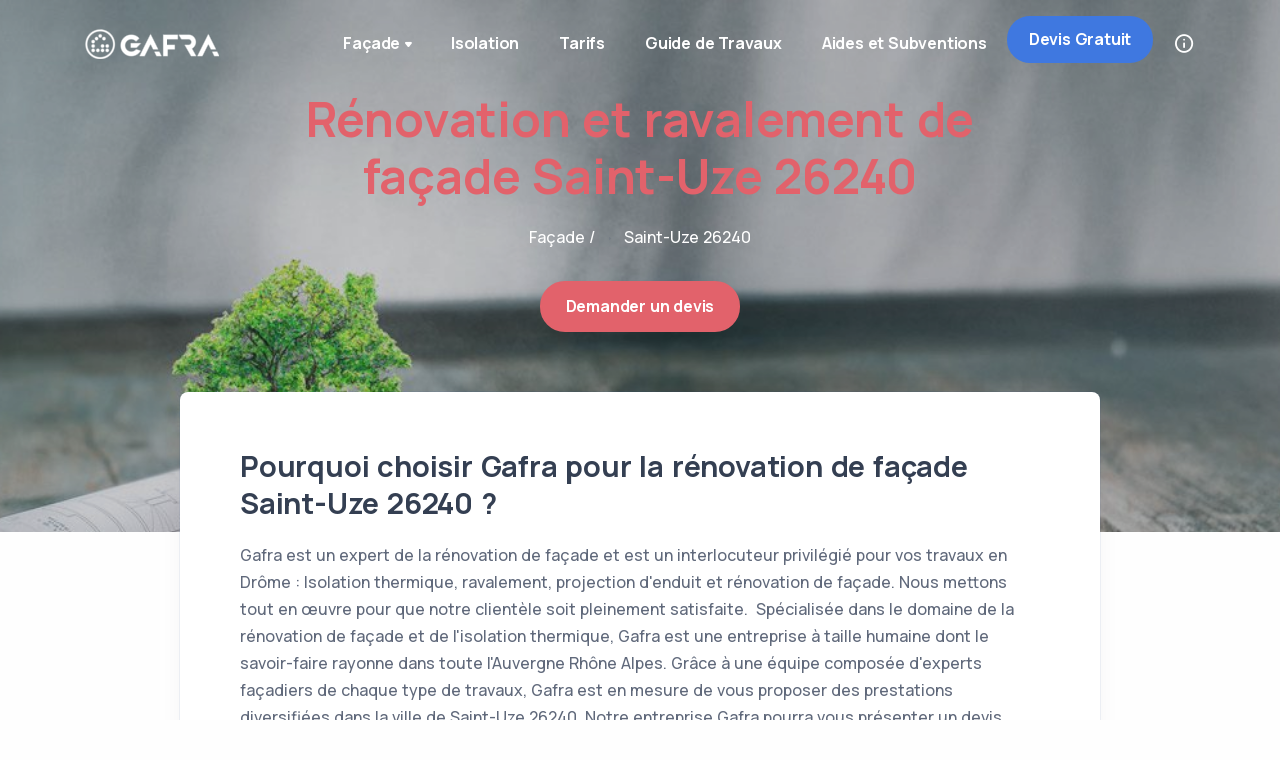

--- FILE ---
content_type: text/html
request_url: https://gafra.fr/renovation-facade/drome-26/ravalement-facade-saint-uze-26240.html
body_size: 10500
content:
<!DOCTYPE html>
<html lang="fr">

<head>
	<meta http-equiv="Content-Type" content="text/html; charset=UTF-8" />
    <!-- Required meta tags -->
    <meta name="viewport" content="width=device-width, initial-scale=1">

	<title>Rénovation de façade Saint-Uze 26240</title>
	<meta name="description" content="Rénovation de façade Saint-Uze 26240: Gafra vous accompagne pour vos projets de rénovation de façade et d'isolation ITE!" />
 	<meta name="robots" content="index, follow"> <link rel="canonical" href="https://gafra.fr/renovation-facade/drome-26/ravalement-facade-saint-uze-26240.html" />
	<meta property="og:locale" content="fr_FR" />
    <meta property="og:type" content="website"/>
	<meta property="og:title" content="Rénovation de façade Saint-Uze 26240 " />
	<meta property="og:description" content="Rénovation de façade  Saint-Uze 26240: Gafra vous accompagne pour vos projets de rénovation de façade et d'isolation ITE!" />
	<meta property="og:url" content="https://gafra.fr/renovation-facade/drome-26/ravalement-facade-saint-uze-26240.html" />
	<meta property="og:site_name" content="Rénovation de façade Saint-Uze 26240 - Gafra" />
	<meta property="article:publisher" content="https://www.facebook.com/gafraisolation" />
	
	<meta property="og:image" content="https://gafra.fr/assets/img/ville/saint-uze.jpg" />
	<meta property="og:image:width" content="900" />
	<meta property="og:image:height" content="600" />
	<meta name="twitter:card" content="summary" />
	<meta name="twitter:title" content="Rénovation de façade Saint-Uze 26240 - Gafra" />
	<meta name="twitter:description" content="Rénovation de façade  Saint-Uze 26240: Gafra vous accompagne pour vos projets de rénovation de façade et d'isolation thermique ITE!"  />
	<meta name="twitter:image" content="https://gafra.fr/assets/img/ville/saint-uze.jpg" />
	<meta name="twitter:creator" content="@GafraFacadier" />
	<meta name="twitter:site" content="@GafraFacadier" />
  
  
  <link rel="shortcut icon" href="../../assets/img/favicon.ico">
  <link rel="stylesheet" href="../../assets/css/plugins.css">
  <link rel="stylesheet" href="../../assets/css/style.css">
</head>

<body>
	<div class="content-wrapper">
		<!-- Start Menu Area -->
		<header class="wrapper bg-soft-primary">
		  <nav class="navbar navbar-expand-lg center-nav transparent position-absolute navbar-dark">
			<div class="container flex-lg-row flex-nowrap align-items-center">
				  <div class="navbar-brand w-100">
					<a href="../../index.html">
					  <img class="logo-dark" src="../../assets/img/logo-dark.png" alt="logo gafra facade" />
					  <img class="logo-light" src="../../assets/img/logo-light.png" alt="logo gafra isolation" />
					</a>
				  </div>
				  <div class="navbar-collapse offcanvas-nav">
					<div class="offcanvas-header d-lg-none d-xl-none">
					  <a href="../../index.html"><img src="../../assets/img/logo-light.png" alt="gafra facade" /></a>
					  <button type="button" class="btn-close btn-close-white offcanvas-close offcanvas-nav-close" aria-label="Close"></button>
					</div>
					<ul class="navbar-nav">
					  <li class="nav-item dropdown"><a class="nav-link dropdown-toggle" >Façade</a>
						<ul class="dropdown-menu">
						  <li class="nav-item"><a class="dropdown-item" href="../../renovation-ravalement-facade.html">Rénovation facade</a></li>
						  <li class="nav-item"><a class="dropdown-item" href="../../crepi-enduit-facade.html">Enduit et Crépi</a></li>
						  <li class="nav-item"><a class="dropdown-item" href="../../peinture-exterieure-interieure.html">Peinture exterieure</a></li>
						</ul>
					  </li>
					  
					  <li class="nav-item dropdown"><a class="nav-link  " href="../../isolation-thermique-exterieur.html">Isolation</a>
					  </li>
					  
					<li class="nav-item dropdown"><a class="nav-link  " href="../../Tarif.html">Tarifs</a>
					  </li>


					  <li class="nav-item dropdown"><a class="nav-link  " href="../../guide-travaux.html">Guide de Travaux</a></li>
					  
<li class="nav-item dropdown"><a class="nav-link  " href="../../aide-financiere-subvention-ravalement.html">Aides et Subventions</a></li>
<li class="nav-item d-md-block devisButton"><a href="../../devis-travaux.html" class="btn btn-sm btn-primary rounded-pill">Devis Gratuit</a></li>

					</ul>
					<!-- /.navbar-nav -->
				  </div>

						<div class="navbar-other ms-lg-4">
						<ul class="navbar-nav flex-row align-items-center ms-auto" data-sm-skip="true">
						  <li class="nav-item"><a class="nav-link" data-toggle="offcanvas-info"><i class="uil uil-info-circle"></i></a></li>

						  <li class="nav-item d-lg-none">
							<div class="navbar-hamburger"><button class="hamburger animate plain" data-toggle="offcanvas-nav"><span></span></button></div>
						  </li>
						</ul>
						<!-- /.navbar-nav -->
					  </div>
								<!-- /.navbar-other -->
						  <div class="offcanvas-info text-inverse">
							<button type="button" class="btn-close btn-close-white offcanvas-close offcanvas-info-close" aria-label="Close"></button>
							<a href="../../index.html"><img src="../../assets/img/logo-light.png" srcset="../../assets/img/logo-light@2x.png 2x" alt="gafra facade" /></a>
							<div class="mt-4 widget">
							  <p>Créé en 2013, Gafra est depuis de nombreuses années un expert français de la rénovation de façade. Spécialiste de l'isolation thermique, du Ravalement et de l'enduit, Gafra intervient partout en Auvergne-Rhône-Alpes.</p>
							</div>
							<!-- /.widget -->
							<div class="widget">
							  <h4 class="widget-title text-white mb-3">Contact</h4>
							  <address> Lyon, Grenoble, Valence <br /> St Etienne, Privas. <br /> Auvergne-Rhône-Alpes </address>
							  <a href="mailto:&#99;&#111;&#110;t%61ct&#64;%67&#97;f&#114;a.%66%72">Contactez Nous</a><br />  Tél: 06.99.01.33.72
							</div>
							<!-- /.widget -->
							<div class="widget">
							  <h4 class="widget-title text-white mb-3">A propos</h4>
							  <ul class="list-unstyled">
								<li><a href="../../devis-travaux.html">Obtenez un devis</a></li>
								<li><a href="devis-travaux.html">Prendre un RDV</a></li>
								<li><a href="../../faq.html">Foire aux questions</a></li>
				
							  </ul>
							</div>
							<!-- /.widget -->
							<div class="widget">
							  <h4 class="widget-title text-white mb-3">Suivez Nous</h4>
							  <nav class="nav social social-white">
							  <a href="https://twitter.com/GafraFacadier"><i class="uil uil-twitter"></i></a>
							  <a href="https://www.facebook.com/gafraisolation"><i class="uil uil-facebook-f"></i></a>
							  <a href="https://www.instagram.com/gafra.isolation/"><i class="uil uil-instagram"></i></a>
							  <a href="https://www.linkedin.com/in/gafra-facade/"><i class="uil uil-linkedin"></i></a>
							  <a href="https://www.youtube.com/channel/UClxrsVUqFCjh6MToKgu3hCg"><i class="uil uil-youtube"></i></a>
							  </nav>
							  <!-- /.social -->
							</div>
							<!-- /.widget -->
						  </div>
					  
					  
				</div>
				<!-- /.container -->
			  </nav>
		</header>
		<!-- End Menu Area  -->

				<!-- /Title Area -->
		<section class="wrapper image-wrapper bg-image bg-overlay bg-overlay-1 text-white" data-image-src="../../assets/img/ville/renovation-economie-energie.jpg" alt="prime maprimerenov cee">
		  <div class="container pt-10 pb-19 pt-md-14 pb-md-20 text-center" >
			<div class="row">
			  <div class="col-md-10 col-xl-8 mx-auto">
				<div class="post-header">
					  <h1 class="display-1 mb-4 text-red" >Rénovation et ravalement de façade Saint-Uze 26240</h1>
						<nav class="d-inline-block" aria-label="breadcrumb">
					  <ol class="breadcrumb ">
						
						<li class="breadcrumb-item text-white"><a>Façade /</a></li>
						<li class="breadcrumb-item active text-white" aria-current="page">Saint-Uze 26240</li>
					  </ol>
						</nav>
					  </br><a href="../../devis-travaux.html" class="btn btn-red rounded-pill mt-2">Demander un devis</a>
				</div>
			  </div>
			</div>
		  </div>
		</section>
		<!-- /end Title Area -->

		
		<!-- /Article Area -->
		<section class="wrapper bg-light">
		  <div class="container pb-5 pb-md-5">
			<div class="row">
			  <div class="col-lg-10 mx-auto">
				<div class="blog single mt-n17">
				  <div class="card">
					<div class="card-body">
					  <div class="classic-view">
						<article class="post">
						  <div class="post-content mb-5">				
								<h2 class="h1 mb-4 ">Pourquoi choisir Gafra pour la rénovation de façade Saint-Uze 26240 ?</h2>
								<p>
								Gafra est un expert de la rénovation de façade et est un interlocuteur privilégié pour vos travaux en Drôme : Isolation thermique, ravalement, projection d'enduit et rénovation de façade. Nous mettons tout en œuvre pour que notre clientèle soit pleinement satisfaite. ﻿
								Spécialisée dans le domaine de la rénovation de façade et de l'isolation thermique, Gafra est une entreprise à taille humaine dont le savoir-faire rayonne dans toute l'Auvergne Rhône Alpes.
								Grâce à une équipe composée d'experts façadiers de chaque type de travaux, Gafra est en mesure de vous proposer des prestations diversifiées dans la ville de Saint-Uze 26240.
 
								Notre entreprise Gafra pourra vous présenter un devis personnalisée et detaillé pour vos travaux de façade, un planning détaillé avec un engagement sur la date de debut et fin de travaux. Pour nos clients, c'est une transparence dans les travaux de rénovation de façade.
								Si vous avez une façade à rénover en Drôme, à Saint-Uze 26240, appelez-nous sans plus attendre et recevez une visite et/ou un devis.
								</p>
								<blockquote class="fs-lg my-8">
								<p>Vous souhaitez effectuer des travaux de rénovation de façade ou d'isolation thermique dans votre maison en Auvergne-Rhône-Alpes ? Faites appel à GAFRA sans plus attendre !</p>
								</blockquote>
								
								</br>
								<div class="centerbut">
								<a href="../../devis-travaux.html" class="btn btn-primary rounded-0 mb-0">Lancer vos travaux</a> 
								</div>
								</br>
							
								<h3 class="h2 mb-4 ">Gafra, les professionnels indispensable pour tous vos bâtis</h3>
								<p>
								Notre entreprise Gafra a commencé ses activités de rénovation il y a 8 ans. Gafra répond à vos demande de travaux de façades sans aucun probleme sur toute l'Auvergne Rhône Alpes et particulièrement dans le département Drôme .
								Parce que notre objectif premier est la satisfaction de nos clients, nous nous engageons sur plusieurs points. Nous vous garantissons une rénovation de  façade de qualité, grâce à la compétence de nos artisans.
								<ul class="unordered-list bullet-primary">
								  <li>Devis détaillé et rapide : Nos devis sont réalisés gratuitement par notre société. Nous voulons qu'ils soient précis et détaillés afin que vous connaissiez exactement le coût de chacun de nos prestations faite en Auvergne-Rhône-Alpes.</li>
								  <li>Artisan interne de l'entreprise: Il est important pour nous de vous informer qu'aucun sous traintant ne sera pris pour les travaux. Nous avons nos propres ouvriers façadier dans notre entreprise qui siegent proche de votre ville Saint-Uze 26240. </li>
								  <li>Conseiller unique: Tout au long de votre demande de travaux dans le departement Drôme,  c'est conseiller undique qui coordonne les travaux de A à Z, disponible 7J/7.</li>
								  <li>Matériaux de qualité: Pour réaliser vos travaux de rénovation de façade, nous n'utilisons que des matériaux homologués et reconnues dans tout l'Auvergne-Rhône-Alpes et particulièrement dans le département Drôme.</li>
								  <li>Assurance et garantie: Nous avons une assurance civile et décennale nécessaire pour mener à bien les travaux à venir (10 ans minimum) dans votre ville Saint-Uze 26240.</li>
								  <li>Service apres la fin des travaux: Même après la réalisation de la rénovation de façade, notre équipe s'engage à intervenir, si nécessaire, à la demande du client dans tout le departement drôme-26 pour tout problème pouvant être lié à la rénovation et ce dans un délai de 10 ans. </li>
								</ul>

								
								
								</p>
								
								<figure><img class="w-auto" src="../../assets/img/ville/saint-uze.jpg" height="400" width="600" class="centerimg" alt="renovation facade saint-uze" /></figure>     </br><h2 class="h2 mb-4 ">Quel type de travaux de façade dans le departement Drôme  </h2>
								<p>
								Avec son savoir-faire de rénovation de façade, notre équipe Gafra s’engage à fournir des services de qualité pour vos travaux de projection d'enduit de rénovation de façade dans le departement Drôme et particulièrement à Saint-Uze 26240. 
								Notre entreprise Gafra vous accompagne et vous conseille dans le choix des matériaux en fonction de vos demande de travaux. Nous réalisons des rénovations complètes de façade et également des finitions en fonction de votre type d’enduit.  
								Gafra réalise vos travaux, dans toute l’Auvergne-Rhône-Alpes, de rénovation d'enduit et crépi afin d’obtenir une façade parfaite et ainsi rendre vos maison unique.
								Notre équipe d'artisan assure une prestation de ravalement de façade. Elle nécessite un savoir-faire précis, car la façade ou l’enduisage exige des compétences spécialisées que nous avons développé depuis 8 ans dans le departement Drôme
								Nous nous engageons ainsi dans la rénovation de façade et de crépi de votre maison. Donnez une seconde vie à votre maison avec nos travaux de ravalement !
								Nous nous adressons aux particuliers pour tous travaux de rénovation façade à Saint-Uze 26240, dans le département Drôme. Chaque demande de rénovation fait l’objet d’une étude minutieuse de la part de notre équipe. 
								De plus sachez que nous vous aidons aussi pour le montage du dossier de prime Maprimerenov et c2e. Donc n'attendez plus , contactez nous sans plus attendre!
								</p>
							</div>
								
								<h3 class="h2 mb-4 ">Les raisons de choisir Gafra pour la rénovation de votre bâtiment à  saint-uze-26240</h3>
								<p>
								Vous vivez dans la ville de saint-uze-26240 et vous desirez faire ravaler votre façade , nettoyer votre façade, d'isoler vos murs ou de mettre en place un nouveau crépi ? 
								Faites appel à l'entreprise Gafra. La démarche de nos façadier est motivée par une priorité , celle de répondre aux demandes de nos clients. Nos compétences de façadier s'affichent chaque jour sur le terrain. Dans la ville de saint-uze-26240, dans le departement Drôme , et plus globalement sur tout Auvergne-Rhône-Alpes, nous recensons des centaines de clients satisfaits. N'hesitez pas à lire les commentaires sur Trustpilot ou Google Reviews. 
								De l’isolation extérieure à la façade, du ravalement au enduit, l’entreprise Gafra peut prendre en main les travaux de tous types de façade à saint-uze-26240: Contactez-nous sans tarder !
								</p>
								</div>
								
										<!-- /debut demande devis -->
										<div class="card bg-soft-primary mb-8">
											<div class="card-body p-5">
												  <div class="row gx-md-8 gx-xl-12 gy-10">
													<div class="col-lg-8">
													  <h3 class="display-10 mb-3 pe-lg-10"> VOTRE PROJET DE RENOVATION DE FACADE </h3>
													  <p class="lead pe-lg-12 mb-0">Estimer vos travaux ! Profitez de nos devis et conseils gratuits et sans engagement... </p>
													</div>
													<!-- /column -->
													<div class="col-lg-4">
													  <form class="contact-form needs-validation" method="post" action="../../assets/php/contact.php" novalidate>
														<div class="messages"></div>
														<div class="row gx-4">
														  <div class="col-md-6">
															<div class="form-floating mb-4">
															  <input id="form_name" type="text" name="name" class="form-control border-0" placeholder="Jane" required="required" data-error="First Name is required.">
															  <label for="form_name">Nom *</label>
															  <div class="valid-feedback"> Merci! </div>
															  <div class="invalid-feedback"> Merci de renseigner votre nom  </div>
															</div>
														  </div>
														  <!-- /column -->
														  <div class="col-md-6">
															<div class="form-floating mb-4">
															  <input id="form_email" type="email" name="email" class="form-control border-0" placeholder="jane.doe@example.com" required="required" data-error="Valid email is required.">
															  <label for="form_email">Email *</label>
															  <div class="valid-feedback"> Merci! </div>
															  <div class="invalid-feedback"> Merci de renseigner votre email. </div>
															</div>
														  </div>
														  <!-- /column -->
														  <div class="col-12">
															<div class="form-floating mb-4">
															  <textarea id="form_message" name="message" class="form-control border-0" placeholder="Your message" style="height: 50px" required></textarea>
															  <label for="form_message">Telephone *</label>
															  <div class="valid-feedback"> Merci! </div>
															  <div class="invalid-feedback"> Merci de renseigner votre messsage. </div>
															</div>
														  </div>
														  <!-- /column -->
														  <div class="col-12">
															<input type="submit" class="btn btn-outline-primary rounded-pill btn-send mb-3" value="Envoyer ma demande">
														  </div>
														  <!-- /column -->
														</div>
														<!-- /.row -->
													  </form>
													  <!-- /form -->
													</div>
													<!-- /column -->
												  </div>
												  <!-- /.row -->
												</div>
										</div>
										<!-- /end demande devis -->
						  
								<h2 class="h1 mb-4 ">Combien coûte une rénovation de façade: Tarif à Saint-Uze 26240</h2>
								<table class="table table-striped">
									  <thead>
										<tr>

										  <th scope="col">Travaux de facade</th>
										  <th scope="col">Prix moyen au m2</th>
										</tr>
									  </thead>
									  <tbody>
										<tr>

										  <td>Projection enduit sur neuf</td>
										  <td>Entre 15 € et 20 €</td>
										</tr>
										<tr>
										  <td>Ravalement de façade sans decrepissage</td>
										  <td>Entre 25 € et 30 €</td>
										</tr>
										<tr>
										  <td>Ravalement de façade avec decrepissage</td>
										  <td>Entre 35 € et 45 €</td>
										</tr>
										 <tr>
										  <td>Isolation thermique avec finition enduit</td>
										  <td>Entre 90 € et 125 €</td>
										</tr>
										<tr>
										  <td>Isolation thermique avec finition bardage</td>
										  <td>Entre 120 € et 150 €</td>
										</tr>
									  </tbody>
								</table>
						  <!-- /.post-content -->
						  <div class="post-footer d-md-flex flex-md-row justify-content-md-between align-items-center mt-8">
							<div>
							  <ul class="list-unstyled tag-list mb-0">
								<li><a class="btn btn-soft-ash btn-sm rounded-pill mb-0">Rénovation façade</a></li>
								<li><a class="btn btn-soft-ash btn-sm rounded-pill mb-0">Ravalement façade</a></li>
								<li><a class="btn btn-soft-ash btn-sm rounded-pill mb-0">Drôme</a></li>
								<li><a class="btn btn-soft-ash btn-sm rounded-pill mb-0">Saint-Uze 26240</a></li>
							  </ul>
							  </br>
							</div>
					
						  </div>

										
						
						</article>
						<!-- /.post -->
						
					  </div>
					</div>
				  </div>
				  
				  <!-- /.card -->
				</div>
				<!-- /.blog -->
			  </div>
			  <!-- /column -->
			</div>
			<!-- /.row -->
		</section>
		<!-- /end Article Area -->



		<!-- start transparent banner Area -->
			<section class="wrapper image-wrapper bg-image bg-overlay" data-image-src="../../assets/img/accueil/facade-isolation-ecologique.jpg">
					<div class="container py-15">
						<div class="row">
						  <div class="col-lg-12">
							<h3 class="fs-16 text-uppercase text-line text-white mb-3">Profitez de nos tarifs et conseils gratuits de rénovation de façade</h3>
							<h4 class="display-4 mb-6 text-white ">Démarrons ensemble votre projet sans plus attendre</h4>
							<a href="../../devis-travaux.html" class="btn btn-white rounded mb-0 text-nowrap">Estimation gratuite et rapide</a>
						  </div>
						  <!-- /column -->
						</div>
						<!-- /.row -->
					  </div>
					  <!-- /.container -->
					</section>
				<!-- end transparent banner Area -->

					<!-- price Area -->
						<section class="wrapper bg-light">
								<div class="container py-5 py-md-5">
								<div class="row">
								<div class="col-lg-10 col-xl-9 col-xxl-8 mx-auto text-center">
								<h3 class="fs-15 text-uppercase text-muted mb-3">Nos Tarifs de rénovation de façade en Auvergne-Rhône-Alpes</h3>
								<p class="display-8 mb-15 mb-md-6 px-lg-12">Nous offrons des prix avantageux, des produits haut de gamme et un service de qualité pour votre maison. </p>
							  </div>
							  <!--/column -->
							</div>
							<!--/.row -->
							<div class="pricing-wrapper position-relative">
							  <div class="shape bg-dot primary rellax w-16 h-18" data-rellax-speed="1" style="top: 2rem; right: -2.4rem;"></div>
							  <div class="shape rounded-circle bg-line red rellax w-18 h-18 d-none d-lg-block" data-rellax-speed="1" style="bottom: 0.5rem; left: -2.5rem;"></div>
							  <div class="pricing-switcher-wrapper switcher">
								<p class="mb-0 pe-3">sans fourniture</p>
								<div class="pricing-switchers">
								  <div class="pricing-switcher pricing-switcher-active"></div>
								  <div class="pricing-switcher"></div>
								  <div class="switcher-button bg-primary"></div>
								</div>
								<p class="mb-0 ps-3">avec fourniture</p>
							  </div>
							  <div class="row gy-6 mt-3 mt-md-5">
								<div class="col-md-6 col-lg-4">
								  <div class="pricing card text-center">
									<div class="card-body">
									  <img src="../../assets/img/icons/brush.svg" class=" icon-svg icon-svg-md text-primary mb-3" alt="enduit facade" />
									  <h4 class="card-title">Projection enduit</h4>
									  <div class="prices text-dark">
										<div class="price price-show"><span class="price-currency">€</span><span class="price-value">15</span> <span class="price-duration">m²</span></div>
										<div class="price price-hide price-hidden"><span class="price-currency">€</span><span class="price-value">20</span> <span class="price-duration">m²</span></div>
									  </div>
									  <!--/.prices -->
									  <ul class="icon-list bullet-bg bullet-soft-primary mt-8 mb-9 text-start">
										<li><i class="uil uil-check"></i><span> Montage des echafaudages.</span></li>
										<li><i class="uil uil-check"></i><span> Préparation des supports. </span></li>
										 <li><i class="uil uil-check"></i><span> Projection enduit sous couche. </span></li>
										<li><i class="uil uil-check"></i><span> 2eme couche enduit + finition. </span></li>
										   <li><i class="uil uil-check"></i><span> Tableau + encadrement. </span></li>
											<li><i class="uil uil-check"></i><span> Nettoyage chantier. </span></li>
									  </ul>
									  <a href="../../devis-travaux.html" class="btn btn-primary rounded-pill">Demarrer votre projet</a>
									</div>
									<!--/.card-body -->
								  </div>
								  <!--/.pricing -->
								</div>
								<!--/column -->
								<div class="col-md-6 col-lg-4 popular">
								  <div class="pricing card text-center">
									<div class="card-body">
									  <img src="../../assets/img/icons/home.svg" class=" icon-svg icon-svg-md text-primary mb-3" alt="renovation facade" />
									  <h4 class="card-title">Rénovation façade</h4>
									  <div class="prices text-dark">
										<div class="price price-show"><span class="price-currency">€</span><span class="price-value">30</span> <span class="price-duration">m²</span></div>
										<div class="price price-hide price-hidden"><span class="price-currency">€</span><span class="price-value">40</span> <span class="price-duration">m²</span></div>
									  </div>
									  <!--/.prices -->
									  <ul class="icon-list bullet-bg bullet-soft-primary mt-8 mb-9 text-start">
										<li><i class="uil uil-check"></i><span> Montage des echafaudages.</span></li>
										<li><i class="uil uil-check"></i><span> Préparation des supports </span></li>
										 <li><i class="uil uil-check"></i><span> Drécrepissage ancienne facade </span></li>
										 <li><i class="uil uil-check"></i><span> Projection enduit sous couche </span></li>
										<li><i class="uil uil-check"></i><span> 2eme couche enduit + finition </span></li>
											<li><i class="uil uil-check"></i><span> Nettoyage chantier </span></li>
									  </ul>
									  <a href="../../devis-travaux.html" class="btn btn-primary rounded-pill">Demarrer votre projet</a>
									</div>
									<!--/.card-body -->
								  </div>
								  <!--/.pricing -->
								</div>
								<!--/column -->
								<div class="col-md-6 offset-md-3 col-lg-4 offset-lg-0">
								  <div class="pricing card text-center">
									<div class="card-body">
									  <img src="../../assets/img/icons/paint-roller.svg" class="icon-svg icon-svg-md text-primary mb-3" alt="ite facade" />
									  <h4 class="card-title">Isolation thermique</h4>
									  <div class="prices text-dark">
										<div class="price price-show"><span class="price-currency">€</span><span class="price-value">80</span> <span class="price-duration">m²</span></div>
										<div class="price price-hide price-hidden"><span class="price-currency">€</span><span class="price-value">105</span> <span class="price-duration">m²</span></div>
									  </div>
									  <!--/.prices -->
									  <ul class="icon-list bullet-bg bullet-soft-primary mt-8 mb-9 text-start">
										<li><i class="uil uil-check"></i><span> Montage des echafaudages.</span></li>
										<li><i class="uil uil-check"></i><span> Préparation des supports </span></li>
										 <li><i class="uil uil-check"></i><span> Bavette appuis fenetre </span></li>
										 <li><i class="uil uil-check"></i><span> Pose isolant ITE </span></li>
										 <li><i class="uil uil-check"></i><span> Enduit sous couche + finition </span></li>
											<li><i class="uil uil-check"></i><span> Nettoyage chantier </span></li>
									  </ul>
									  <a href="../../devis-travaux.html" class="btn btn-primary rounded-pill">Demarrer votre projet</a>
									</div>
									<!--/.card-body -->
								  </div>
								  <!--/.pricing -->
								</div>
								<!--/column -->
							  </div>
							  <!--/.row -->
							</div>
							<!--/.pricing-wrapper -->
						  </div>
				</section>
					<!-- /price -->

		<!-- /liens  -->
		<section class="wrapper bg-light">
		  <div class="container pb-2 pb-md-2">
			<div class="row">
							  <div class="row gx-0 gy-2 mt-2">
								<div class="col-md-6 col-lg-6">
								  <div class="pricing card shadow-none">
									<div class="card-body">
									  <h4 class="card-title">GAFRA rénove dans les départements d'Auvergne-Rhône-Alpes</h4>

									  <!--/.prices -->
															<ul class="icon-list bullet-bg bullet-soft-ash mb-0">
													<li><span><i class="uil uil-arrow-right"></i></span><a href="../ravalement-mur-ain.html" class="text-ash"><span>Rénovation de façade Ain 01 </span></a></li>
													<li><span><i class="uil uil-arrow-right"></i></span><a href="../ravalement-mur-allier.html"class="text-ash"><span>Rénovation de façade Allier 03</span></a></li>
													<li><span><i class="uil uil-arrow-right"></i></span><a href="../ravalement-mur-haute-alpes.html"class="text-ash"><span>Rénovation de façade Haute-Alpes 05</span></a></li>
													<li><span><i class="uil uil-arrow-right"></i></span><a href="../ravalement-mur-ardeche.html"class="text-ash"><span>Rénovation de façade Ardèche 07</span></a></li>
													<li><span><i class="uil uil-arrow-right"></i></span><a href="../ravalement-mur-cantal.html"class="text-ash"><span>Rénovation de façade Cantal 15</span></a></li>
													<li><span><i class="uil uil-arrow-right"></i></span><a href="../ravalement-mur-drome.html"class="text-ash"><span>Rénovation de façade Drôme 26</span></a></li>
													<li><span><i class="uil uil-arrow-right"></i></span><a href="../ravalement-mur-rhone.html"class="text-ash"><span>Rénovation de façade Rhône 69</span></a></li>
													<li><span><i class="uil uil-arrow-right"></i></span><a href="../ravalement-mur-haute-savoie.html"class="text-ash"><span>Rénovation de façade Haute-Savoie 74</span></a></li>
													<li><span><i class="uil uil-arrow-right"></i></span><a href="../ravalement-mur-isere.html"class="text-ash"><span>Rénovation de façade Isère 38</span></a></li>
													<li><span><i class="uil uil-arrow-right"></i></span><a href="../ravalement-mur-loire.html"class="text-ash"><span>Rénovation de façade Loire 42</span></a></li>
													<li><span><i class="uil uil-arrow-right"></i></span><a href="../ravalement-mur-haute-loire.html"class="text-ash"><span>Rénovation de façade Haute-Loire 43</span></a></li>
													<li><span><i class="uil uil-arrow-right"></i></span><a href="../ravalement-mur-puy-de-dome.html"class="text-ash"><span>Rénovation de façade Puy-de-dôme 63</span></a></li>
															</ul>
									</div>
									<!--/.card-body -->
								  </div>
								  <!--/.pricing -->
								</div>

								<!--/column -->
								<div class="col-md-4 col-lg-6">
								  <div class="pricing card shadow-none">
									<div class="card-body">
									  <h4 class="card-title">GAFRA rénove vos façades dans les autres villes Drôme</h4>

									  <!--/.prices -->
															<ul class="icon-list bullet-bg bullet-soft-ash mb-0">
													<li><span><i class="uil uil-arrow-right"></i></span><a href="../drome-26/ravalement-facade-valence-26000.html" class="text-ash"><span>Rénovation de façade à valence-26000</span></a></li>
													<li><span><i class="uil uil-arrow-right"></i></span><a href="../drome-26/ravalement-facade-montelimar-26200.html" class="text-ash"><span>Rénovation de façade à montelimar-26200</span></a></li>
													<li><span><i class="uil uil-arrow-right"></i></span><a href="../drome-26/ravalement-facade-romans-sur-isere-26100.html" class="text-ash"><span>Rénovation de façade à romans-sur-isere-26100</span></a></li>
													<li><span><i class="uil uil-arrow-right"></i></span><a href="../drome-26/ravalement-facade-bourg-les-valence-26500.html" class="text-ash"><span>Rénovation de  façade à bourg-les-valence-26500</span></a></li>
													<li><span><i class="uil uil-arrow-right"></i></span><a href="../drome-26/ravalement-facade-pierrelatte-26700.html" class="text-ash"><span>Rénovation de façade à pierrelatte-26700</span></a></li>
													<li><span><i class="uil uil-arrow-right"></i></span><a href="../drome-26/ravalement-facade-bourg-de-peage-26300.html" class="text-ash"><span>Rénovation de façade à bourg-de-peage-26300</span></a></li>
													<li><span><i class="uil uil-arrow-right"></i></span><a href="../drome-26/ravalement-facade-portes-les-valence-26800.html" class="text-ash"><span>Rénovation de façade à portes-les-valence-26800</span></a></li>
													<li><span><i class="uil uil-arrow-right"></i></span><a href="../drome-26/ravalement-facade-saint-paul-trois-chateaux-26130.html" class="text-ash"><span>Rénovation de façade à saint-paul-trois-chateaux-26130</span></a></li>
													<li><span><i class="uil uil-arrow-right"></i></span><a href="../drome-26/ravalement-facade-livron-sur-drome-26250.html" class="text-ash"><span>Rénovation de façade à livron-sur-drome-26250</span></a></li>
													<li><span><i class="uil uil-arrow-right"></i></span><a href="../drome-26/ravalement-facade-crest-26400.html" class="text-ash"><span>Rénovation de façade à crest-26400</span></a></li>
													<li><span><i class="uil uil-arrow-right"></i></span><a href="../drome-26/ravalement-facade-chabeuil-26120.html" class="text-ash"><span>Rénovation de façade à chabeuil-26120</span></a></li>
													<li><span><i class="uil uil-arrow-right"></i></span><a href="../drome-26/ravalement-facade-nyons-26110.html" class="text-ash"><span>Rénovation de façade à nyons-26110</span></a></li>
															</ul>

									</div>
									<!--/.card-body -->
								  </div>
								  <!--/.pricing -->
								</div>
								<!--/column -->
							  </div>
							  <!--/.row -->
							</div>

							<!--/.pricing-wrapper -->
						  </div>
						  <!-- /.container -->
				</section>
				<!-- /section -->
				
				
				
				
	</div>
  
<!-------------------- Start footer ---------------->
  <footer class="bg-navy text-inverse">
  
    <div class="container py-26 py-md-26">
      <div class="row gy-6 gy-lg-0">
        <div class="col-md-4 col-lg-3">
          <div class="widget">
            <img class="mb-4" src="../../assets/img/logo-light.png"  alt="gafra facade" />
            <br /> <a href="../../devis-travaux.html"><i class="uil uil-envelope-check"></i> Contactez-nous</a>			<br /> <a href="https://api.whatsapp.com/send?phone=33423500570&lang=fr"><i class="uil uil-whatsapp"></i> 06.99.01.33.72  </a>
			<br /><a href="../../mention-legale-gafra.html"><i class="uil uil-comment-alt-notes"></i> Mentions légales</a>
            <!-- /.social -->
          </div>
          <!-- /.widget -->
        </div>
        <!-- /column -->
        <div class="col-md-4 col-lg-3">
          <div class="widget">
            <h4 class="widget-title text-white mb-3">Travaux</h4>
            <ul class="list-unstyled  mb-0">
				<li><a href="../../prix-par-activites.html">Prix par activité</a></li>
				<li><a href="../../Tarif.html">Tarifs des prestations</a></li>
				<li><a href="../../auvergne-rhone-alpes.html">Zone géographique</a></li>
            </ul>
          </div>
          <!-- /.widget -->
        </div>
        <!-- /column -->
        <div class="col-md-4 col-lg-3">
          <div class="widget">
            <h4 class="widget-title text-white mb-3">A propos</h4>
            <ul class="list-unstyled  mb-0">
				<li><a href="../../devis-travaux.html">Obtenez un devis</a></li>
				<li><a href="devis-travaux.html">Prendre un RDV</a></li>
				<li><a href="../../faq.html">Foire aux questions</a></li>


            </ul>
          </div>
          <!-- /.widget -->
        </div>
        <!-- /column -->
        <div class="col-md-12 col-lg-3">
          <div class="widget">
            <h4 class="widget-title text-white mb-3">Newsletter</h4>
            <p class="mb-5">Restez informés !</p>
            <div class="newsletter-wrapper">
              <!-- Begin Mailchimp Signup Form -->
              <div id="mc_embed_signup2">
               <form action="https://gafra.fr" method="post" id="mc-embedded-subscribe-form2" name="mc-embedded-subscribe-form" class="validate dark-fields" target="_blank" novalidate>
                  <div id="mc_embed_signup_scroll2">
                    <div class="mc-field-group input-group form-floating">
                      <input type="email" value="" name="EMAIL" class="required email form-control" placeholder="Email Address" id="mce-EMAIL2">
                      <label for="mce-EMAIL2">Votre email</label>
                      <input type="submit" value="Inscription" name="subscribe" id="mc-embedded-subscribe2" class="btn btn-primary">
                    </div>
                    <div id="mce-responses2" class="clear">
                      <div class="response" id="mce-error-response2" style="display:none"></div>
                      <div class="response" id="mce-success-response2" style="display:none"></div>
                    </div> <!-- real people should not fill this in and expect good things - do not remove this or risk form bot signups-->
                    <div style="position: absolute; left: -5000px;" aria-hidden="true"><input type="text" name="b_ddc180777a163e0f9f66ee014_4b1bcfa0bc" tabindex="-1" value=""></div>
                    <div class="clear"></div>
                  </div>
                </form>
              </div>
              <!--End mc_embed_signup-->
            </div>
            <!-- /.newsletter-wrapper -->
          </div>
          <!-- /.widget -->
        </div>
        <!-- /column -->
      </div>
      <!--/.row -->
	        <hr class="mt-2 mt-md-1 mb-1" />
      <div class="d-md-flex align-items-center justify-content-between">
        <p class="mb-2 mb-lg-0">© 2013-2025 GAFRA DAFACADE. Tous droits réservés. </p>
        <nav class="nav social text-md-end">
          <a href="https://twitter.com/GafraFacadier"><i class="uil uil-twitter"></i></a>
          <a href="https://www.facebook.com/gafraisolation"><i class="uil uil-facebook-f"></i></a>
          <a href="https://www.instagram.com/gafra.isolation/"><i class="uil uil-instagram"></i></a>
		  <a href="https://www.linkedin.com/in/gafra-facade/"><i class="uil uil-linkedin"></i></a>
          <a href="https://www.youtube.com/channel/UClxrsVUqFCjh6MToKgu3hCg"><i class="uil uil-youtube"></i></a>
        </nav>
        <!-- /.social -->
      </div>
    </div>
    <!-- /.container -->
  </footer>
<!-------------------- End footer ------------------>
 
  
<div class="progress-wrap">
    <svg class="progress-circle svg-content" width="100%" height="100%" viewBox="-1 -1 102 102">
      <path d="M50,1 a49,49 0 0,1 0,98 a49,49 0 0,1 0,-98" />
    </svg>
</div>
  <script src="https://cdn.jsdelivr.net/npm/bootstrap@5.1.1/dist/js/bootstrap.bundle.min.js" integrity="sha384-/bQdsTh/da6pkI1MST/rWKFNjaCP5gBSY4sEBT38Q/9RBh9AH40zEOg7Hlq2THRZ" crossorigin="anonymous"></script>
  <script src="https://cdnjs.cloudflare.com/ajax/libs/jquery/3.6.0/jquery.min.js" integrity="sha512-894YE6QWD5I59HgZOGReFYm4dnWc1Qt5NtvYSaNcOP+u1T9qYdvdihz0PPSiiqn/+/3e7Jo4EaG7TubfWGUrMQ==" crossorigin="anonymous"></script>
  <script src="../../assets/js/plugins.js"></script>
  <script src="../../assets/js/theme.js"></script>
</body>

</html>

--- FILE ---
content_type: text/css
request_url: https://gafra.fr/assets/css/style.css
body_size: 541282
content:
@charset "UTF-8";@import url("https://fonts.googleapis.com/css2?family=Manrope:wght@400;500;700");:root {--bs-gray-100: #f8f9fa;--bs-gray-200: #e9ecef;--bs-gray-300: #dee2e6;--bs-gray-400: #ced4da;--bs-gray-500: #adb5bd;--bs-gray-600: #6c757d;--bs-gray-700: #495057;--bs-gray-800: #343a40;--bs-gray-900: #212529;--bs-blue: #3f78e0;--bs-purple: #747ed1;--bs-violet: #a07cc5;--bs-pink: #d16b86;--bs-red: #e2626b;--bs-orange: #f78b77;--bs-yellow: #fab758;--bs-green: #6bbea3;--bs-leaf: #7cb798;--bs-aqua: #54a8c7;--bs-navy: #343f52;--bs-ash: #9499a3;--bs-white: #fff;--bs-light: #fefefe;--bs-gray: #f6f7f9;--bs-dark: #262b32;--bs-primary: #3f78e0;--bs-secondary: #aab0bc;--bs-success: #6bbea3;--bs-info: #54a8c7;--bs-warning: #fab758;--bs-danger: #e2626b;--bs-blue-rgb: 63, 120, 224;--bs-purple-rgb: 116, 126, 209;--bs-violet-rgb: 160, 124, 197;--bs-pink-rgb: 209, 107, 134;--bs-red-rgb: 226, 98, 107;--bs-orange-rgb: 247, 139, 119;--bs-yellow-rgb: 250, 183, 88;--bs-green-rgb: 107, 190, 163;--bs-leaf-rgb: 124, 183, 152;--bs-aqua-rgb: 84, 168, 199;--bs-navy-rgb: 52, 63, 82;--bs-ash-rgb: 148, 153, 163;--bs-white-rgb: 255, 255, 255;--bs-light-rgb: 254, 254, 254;--bs-gray-rgb: 246, 247, 249;--bs-dark-rgb: 38, 43, 50;--bs-primary-rgb: 63, 120, 224;--bs-secondary-rgb: 170, 176, 188;--bs-success-rgb: 107, 190, 163;--bs-info-rgb: 84, 168, 199;--bs-warning-rgb: 250, 183, 88;--bs-danger-rgb: 226, 98, 107;--bs-white-rgb: 255, 255, 255;--bs-black-rgb: 0, 0, 0;--bs-body-color-rgb: 96, 105, 123;--bs-body-bg-rgb: 254, 254, 254;--bs-font-sans-serif: "Manrope", sans-serif;--bs-font-monospace: SFMono-Regular, Menlo, Monaco, Consolas, "Liberation Mono", "Courier New", monospace;--bs-gradient: linear-gradient(180deg, rgba(255, 255, 255, 0.15), rgba(255, 255, 255, 0));--bs-root-font-size: 20px;--bs-body-font-family: var(--bs-font-sans-serif);--bs-body-font-size: 0.8rem;--bs-body-font-weight: 500;--bs-body-line-height: 1.7;--bs-body-color: #60697b;--bs-body-bg: #fefefe;}*, *::before, *::after {box-sizing: border-box;}:root {font-size: var(--bs-root-font-size);}body {margin: 0;font-family: var(--bs-body-font-family);font-size: var(--bs-body-font-size);font-weight: var(--bs-body-font-weight);line-height: var(--bs-body-line-height);color: var(--bs-body-color);text-align: var(--bs-body-text-align);background-color: var(--bs-body-bg);-webkit-text-size-adjust: 100%;-webkit-tap-highlight-color: rgba(0, 0, 0, 0);}hr {margin: 4.5rem 0;color: rgba(164, 174, 198, 0.2);background-color: currentColor;border: 0;opacity: 1;}hr:not([size]) {height: 1px;}h6, .h6, h5, .h5, h4, .h4, h3, .h3, h2, .h2, h1, .h1 {margin-top: 0;margin-bottom: 0.5rem;font-weight: 700;line-height: 1.2;color: #343f52;}h1, .h1 {font-size: calc(1.27rem + 0.24vw);}@media (min-width: 1200px) {h1, .h1 {font-size: 1.45rem;}}h2, .h2 {font-size: calc(1.255rem + 0.06vw);}@media (min-width: 1200px) {h2, .h2 {font-size: 1.3rem;}}h3, .h3 {font-size: 1.1rem;}h4, .h4 {font-size: 0.95rem;}h5, .h5 {font-size: 0.9rem;}h6, .h6 {font-size: 0.85rem;}p {margin-top: 0;margin-bottom: 1rem;}abbr[title], abbr[data-bs-original-title] {-webkit-text-decoration: underline dotted;text-decoration: underline dotted;cursor: help;-webkit-text-decoration-skip-ink: none;text-decoration-skip-ink: none;}address {margin-bottom: 1rem;font-style: normal;line-height: inherit;}ol, ul {padding-left: 2rem;}ol, ul, dl {margin-top: 0;margin-bottom: 1rem;}ol ol, ul ul, ol ul, ul ol {margin-bottom: 0;}dt {font-weight: 700;}dd {margin-bottom: 0.5rem;margin-left: 0;}blockquote {margin: 0 0 1rem;}b, strong {font-weight: bolder;}small, .small {font-size: 0.6rem;}mark, .mark {padding: 0.05rem 0.4rem;background-color: #fcf8e3;}sub, sup {position: relative;font-size: 0.75em;line-height: 0;vertical-align: baseline;}sub {bottom: -0.25em;}sup {top: -0.5em;}a {color: #3f78e0;text-decoration: none;}a:hover {color: #3f78e0;}a:not([href]):not([class]), a:not([href]):not([class]):hover {color: inherit;text-decoration: none;}pre, code, kbd, samp {font-family: var(--bs-font-monospace);font-size: 1em;direction: ltr ;unicode-bidi: bidi-override;}pre {display: block;margin-top: 0;margin-bottom: 1rem;overflow: auto;font-size: 0.65rem;color: #273444;}pre code {font-size: inherit;color: inherit;word-break: normal;}code {font-size: 0.65rem;color: #60697b;word-wrap: break-word;}a>code {color: inherit;}kbd {padding: 0.2rem 0.4rem;font-size: 0.875em;color: #60697b;background-color: #212529;border-radius: 0.2rem;}kbd kbd {padding: 0;font-size: 1em;font-weight: 700;}figure {margin: 0 0 1rem;}img, svg {vertical-align: middle;}table {caption-side: bottom;border-collapse: collapse;}caption {padding-top: 0.9rem;padding-bottom: 0.9rem;color: #aab0bc;text-align: left;}th {text-align: inherit;text-align: -webkit-match-parent;}thead, tbody, tfoot, tr, td, th {border-color: inherit;border-style: solid;border-width: 0;}label {display: inline-block;}button {border-radius: 0;}button:focus:not(:focus-visible) {outline: 0;}input, button, select, optgroup, textarea {margin: 0;font-family: inherit;font-size: inherit;line-height: inherit;}button, select {text-transform: none;}[role=button] {cursor: pointer;}select {word-wrap: normal;}select:disabled {opacity: 1;}[list]::-webkit-calendar-picker-indicator {display: none;}button, [type=button], [type=reset], [type=submit] {-webkit-appearance: button;}button:not(:disabled), [type=button]:not(:disabled), [type=reset]:not(:disabled), [type=submit]:not(:disabled) {cursor: pointer;}::-moz-focus-inner {padding: 0;border-style: none;}textarea {resize: vertical;}fieldset {min-width: 0;padding: 0;margin: 0;border: 0;}legend {float: left;width: 100%;padding: 0;margin-bottom: 0.5rem;font-size: calc(1.275rem + 0.3vw);line-height: inherit;}@media (min-width: 1200px) {legend {font-size: 1.5rem;}}legend+* {clear: left;}::-webkit-datetime-edit-fields-wrapper, ::-webkit-datetime-edit-text, ::-webkit-datetime-edit-minute, ::-webkit-datetime-edit-hour-field, ::-webkit-datetime-edit-day-field, ::-webkit-datetime-edit-month-field, ::-webkit-datetime-edit-year-field {padding: 0;}::-webkit-inner-spin-button {height: auto;}[type=search] {outline-offset: -2px;-webkit-appearance: textfield;}::-webkit-search-decoration {-webkit-appearance: none;}::-webkit-color-swatch-wrapper {padding: 0;}::file-selector-button {font: inherit;}::-webkit-file-upload-button {font: inherit;-webkit-appearance: button;}output {display: inline-block;}iframe {border: 0;}summary {display: list-item;cursor: pointer;}progress {vertical-align: baseline;}[hidden] {display: none !important;}.lead {font-size: 0.9rem;font-weight: 500;}.display-1 {font-size: calc(1.365rem + 1.38vw);font-weight: 700;line-height: 1.2;}@media (min-width: 1200px) {.display-1 {font-size: 2.4rem;}}.display-2 {font-size: calc(1.345rem + 1.14vw);font-weight: 700;line-height: 1.2;}@media (min-width: 1200px) {.display-2 {font-size: 2.2rem;}}.display-3 {font-size: calc(1.325rem + 0.9vw);font-weight: 700;line-height: 1.2;}@media (min-width: 1200px) {.display-3 {font-size: 2rem;}}.display-4 {font-size: calc(1.305rem + 0.66vw);font-weight: 700;line-height: 1.2;}@media (min-width: 1200px) {.display-4 {font-size: 1.8rem;}}.display-5 {font-size: calc(1.285rem + 0.42vw);font-weight: 700;line-height: 1.2;}@media (min-width: 1200px) {.display-5 {font-size: 1.6rem;}}.display-6 {font-size: calc(1.265rem + 0.18vw);font-weight: 700;line-height: 1.2;}@media (min-width: 1200px) {.display-6 {font-size: 1.4rem;}}.list-unstyled {padding-left: 0;list-style: none;}.list-inline {padding-left: 0;list-style: none;}.list-inline-item {display: inline-block;}.list-inline-item:not(:last-child) {margin-right: 0.5rem;}.initialism {font-size: 0.875em;text-transform: uppercase;}.blockquote {margin-bottom: 1rem;font-size: 0.85rem;}.blockquote> :last-child {margin-bottom: 0;}.blockquote-footer {margin-top: -1rem;margin-bottom: 1rem;font-size: 0.6rem;color: #aab0bc;}.blockquote-footer::before {content: "\2014\a0";}.img-fluid {max-width: 100%;height: auto;}.img-thumbnail {padding: 0.25rem;background-color: #fff;border: 1px solid #dee2e6;border-radius: 0.25rem;box-shadow: 0 0.125rem 0.25rem rgba(0, 0, 0, 0.075);max-width: 100%;height: auto;}.figure {display: inline-block;}.figure-img {margin-bottom: 0.5rem;line-height: 1;}.figure-caption {font-size: 0.875em;color: #6c757d;}.container, .container-fluid, .container-xxl, .container-xl, .container-lg, .container-md, .container-sm {width: 100%;padding-right: var(--bs-gutter-x, 0.75rem);padding-left: var(--bs-gutter-x, 0.75rem);margin-right: auto;margin-left: auto;}@media (min-width: 576px) {.container-sm, .container {max-width: 540px;}}@media (min-width: 768px) {.container-md, .container-sm, .container {max-width: 720px;}}@media (min-width: 992px) {.container-lg, .container-md, .container-sm, .container {max-width: 960px;}}@media (min-width: 1200px) {.container-xl, .container-lg, .container-md, .container-sm, .container {max-width: 1140px;}}@media (min-width: 1400px) {.container-xxl, .container-xl, .container-lg, .container-md, .container-sm, .container {max-width: 1320px;}}.row {--bs-gutter-x: 1.5rem;--bs-gutter-y: 0;display: flex;flex-wrap: wrap;margin-top: calc(var(--bs-gutter-y) * -1);margin-right: calc(var(--bs-gutter-x) * -.5);margin-left: calc(var(--bs-gutter-x) * -.5);}.row>* {flex-shrink: 0;width: 100%;max-width: 100%;padding-right: calc(var(--bs-gutter-x) * .5);padding-left: calc(var(--bs-gutter-x) * .5);margin-top: var(--bs-gutter-y);}.col {flex: 1 0 0%;}.row-cols-auto>* {flex: 0 0 auto;width: auto;}.row-cols-1>* {flex: 0 0 auto;width: 100%;}.row-cols-2>* {flex: 0 0 auto;width: 50%;}.row-cols-3>* {flex: 0 0 auto;width: 33.3333333333%;}.row-cols-4>* {flex: 0 0 auto;width: 25%;}.row-cols-5>* {flex: 0 0 auto;width: 20%;}.row-cols-6>* {flex: 0 0 auto;width: 16.6666666667%;}.row-cols-7>* {flex: 0 0 auto;width: 14.2857142857%;}.row-cols-8>* {flex: 0 0 auto;width: 12.5%;}.row-cols-9>* {flex: 0 0 auto;width: 11.1111111111%;}.row-cols-10>* {flex: 0 0 auto;width: 10%;}.row-cols-11>* {flex: 0 0 auto;width: 9.0909090909%;}.row-cols-12>* {flex: 0 0 auto;width: 8.3333333333%;}.col-auto {flex: 0 0 auto;width: auto;}.col-1 {flex: 0 0 auto;width: 8.33333333%;}.col-2 {flex: 0 0 auto;width: 16.66666667%;}.col-3 {flex: 0 0 auto;width: 25%;}.col-4 {flex: 0 0 auto;width: 33.33333333%;}.col-5 {flex: 0 0 auto;width: 41.66666667%;}.col-6 {flex: 0 0 auto;width: 50%;}.col-7 {flex: 0 0 auto;width: 58.33333333%;}.col-8 {flex: 0 0 auto;width: 66.66666667%;}.col-9 {flex: 0 0 auto;width: 75%;}.col-10 {flex: 0 0 auto;width: 83.33333333%;}.col-11 {flex: 0 0 auto;width: 91.66666667%;}.col-12 {flex: 0 0 auto;width: 100%;}.offset-1 {margin-left: 8.33333333%;}.offset-2 {margin-left: 16.66666667%;}.offset-3 {margin-left: 25%;}.offset-4 {margin-left: 33.33333333%;}.offset-5 {margin-left: 41.66666667%;}.offset-6 {margin-left: 50%;}.offset-7 {margin-left: 58.33333333%;}.offset-8 {margin-left: 66.66666667%;}.offset-9 {margin-left: 75%;}.offset-10 {margin-left: 83.33333333%;}.offset-11 {margin-left: 91.66666667%;}.g-0, .gx-0 {--bs-gutter-x: 0;}.g-0, .gy-0 {--bs-gutter-y: 0;}.g-1, .gx-1 {--bs-gutter-x: 0.25rem;}.g-1, .gy-1 {--bs-gutter-y: 0.25rem;}.g-2, .gx-2 {--bs-gutter-x: 0.5rem;}.g-2, .gy-2 {--bs-gutter-y: 0.5rem;}.g-3, .gx-3 {--bs-gutter-x: 0.75rem;}.g-3, .gy-3 {--bs-gutter-y: 0.75rem;}.g-4, .gx-4 {--bs-gutter-x: 1rem;}.g-4, .gy-4 {--bs-gutter-y: 1rem;}.g-5, .gx-5 {--bs-gutter-x: 1.25rem;}.g-5, .gy-5 {--bs-gutter-y: 1.25rem;}.g-6, .gx-6 {--bs-gutter-x: 1.5rem;}.g-6, .gy-6 {--bs-gutter-y: 1.5rem;}.g-7, .gx-7 {--bs-gutter-x: 1.75rem;}.g-7, .gy-7 {--bs-gutter-y: 1.75rem;}.g-8, .gx-8 {--bs-gutter-x: 2rem;}.g-8, .gy-8 {--bs-gutter-y: 2rem;}.g-9, .gx-9 {--bs-gutter-x: 2.25rem;}.g-9, .gy-9 {--bs-gutter-y: 2.25rem;}.g-10, .gx-10 {--bs-gutter-x: 2.5rem;}.g-10, .gy-10 {--bs-gutter-y: 2.5rem;}.g-11, .gx-11 {--bs-gutter-x: 3rem;}.g-11, .gy-11 {--bs-gutter-y: 3rem;}.g-12, .gx-12 {--bs-gutter-x: 3.5rem;}.g-12, .gy-12 {--bs-gutter-y: 3.5rem;}.g-13, .gx-13 {--bs-gutter-x: 4rem;}.g-13, .gy-13 {--bs-gutter-y: 4rem;}.g-14, .gx-14 {--bs-gutter-x: 4.5rem;}.g-14, .gy-14 {--bs-gutter-y: 4.5rem;}.g-15, .gx-15 {--bs-gutter-x: 5rem;}.g-15, .gy-15 {--bs-gutter-y: 5rem;}.g-16, .gx-16 {--bs-gutter-x: 6rem;}.g-16, .gy-16 {--bs-gutter-y: 6rem;}.g-17, .gx-17 {--bs-gutter-x: 7rem;}.g-17, .gy-17 {--bs-gutter-y: 7rem;}.g-18, .gx-18 {--bs-gutter-x: 8rem;}.g-18, .gy-18 {--bs-gutter-y: 8rem;}.g-19, .gx-19 {--bs-gutter-x: 9rem;}.g-19, .gy-19 {--bs-gutter-y: 9rem;}.g-20, .gx-20 {--bs-gutter-x: 10rem;}.g-20, .gy-20 {--bs-gutter-y: 10rem;}.g-21, .gx-21 {--bs-gutter-x: 12.5rem;}.g-21, .gy-21 {--bs-gutter-y: 12.5rem;}.g-22, .gx-22 {--bs-gutter-x: 15rem;}.g-22, .gy-22 {--bs-gutter-y: 15rem;}.g-23, .gx-23 {--bs-gutter-x: 17.5rem;}.g-23, .gy-23 {--bs-gutter-y: 17.5rem;}.g-24, .gx-24 {--bs-gutter-x: 20rem;}.g-24, .gy-24 {--bs-gutter-y: 20rem;}.g-25, .gx-25 {--bs-gutter-x: 22.5rem;}.g-25, .gy-25 {--bs-gutter-y: 22.5rem;}@media (min-width: 576px) {.col-sm {flex: 1 0 0%;}.row-cols-sm-auto>* {flex: 0 0 auto;width: auto;}.row-cols-sm-1>* {flex: 0 0 auto;width: 100%;}.row-cols-sm-2>* {flex: 0 0 auto;width: 50%;}.row-cols-sm-3>* {flex: 0 0 auto;width: 33.3333333333%;}.row-cols-sm-4>* {flex: 0 0 auto;width: 25%;}.row-cols-sm-5>* {flex: 0 0 auto;width: 20%;}.row-cols-sm-6>* {flex: 0 0 auto;width: 16.6666666667%;}.row-cols-sm-7>* {flex: 0 0 auto;width: 14.2857142857%;}.row-cols-sm-8>* {flex: 0 0 auto;width: 12.5%;}.row-cols-sm-9>* {flex: 0 0 auto;width: 11.1111111111%;}.row-cols-sm-10>* {flex: 0 0 auto;width: 10%;}.row-cols-sm-11>* {flex: 0 0 auto;width: 9.0909090909%;}.row-cols-sm-12>* {flex: 0 0 auto;width: 8.3333333333%;}.col-sm-auto {flex: 0 0 auto;width: auto;}.col-sm-1 {flex: 0 0 auto;width: 8.33333333%;}.col-sm-2 {flex: 0 0 auto;width: 16.66666667%;}.col-sm-3 {flex: 0 0 auto;width: 25%;}.col-sm-4 {flex: 0 0 auto;width: 33.33333333%;}.col-sm-5 {flex: 0 0 auto;width: 41.66666667%;}.col-sm-6 {flex: 0 0 auto;width: 50%;}.col-sm-7 {flex: 0 0 auto;width: 58.33333333%;}.col-sm-8 {flex: 0 0 auto;width: 66.66666667%;}.col-sm-9 {flex: 0 0 auto;width: 75%;}.col-sm-10 {flex: 0 0 auto;width: 83.33333333%;}.col-sm-11 {flex: 0 0 auto;width: 91.66666667%;}.col-sm-12 {flex: 0 0 auto;width: 100%;}.offset-sm-0 {margin-left: 0;}.offset-sm-1 {margin-left: 8.33333333%;}.offset-sm-2 {margin-left: 16.66666667%;}.offset-sm-3 {margin-left: 25%;}.offset-sm-4 {margin-left: 33.33333333%;}.offset-sm-5 {margin-left: 41.66666667%;}.offset-sm-6 {margin-left: 50%;}.offset-sm-7 {margin-left: 58.33333333%;}.offset-sm-8 {margin-left: 66.66666667%;}.offset-sm-9 {margin-left: 75%;}.offset-sm-10 {margin-left: 83.33333333%;}.offset-sm-11 {margin-left: 91.66666667%;}.g-sm-0, .gx-sm-0 {--bs-gutter-x: 0;}.g-sm-0, .gy-sm-0 {--bs-gutter-y: 0;}.g-sm-1, .gx-sm-1 {--bs-gutter-x: 0.25rem;}.g-sm-1, .gy-sm-1 {--bs-gutter-y: 0.25rem;}.g-sm-2, .gx-sm-2 {--bs-gutter-x: 0.5rem;}.g-sm-2, .gy-sm-2 {--bs-gutter-y: 0.5rem;}.g-sm-3, .gx-sm-3 {--bs-gutter-x: 0.75rem;}.g-sm-3, .gy-sm-3 {--bs-gutter-y: 0.75rem;}.g-sm-4, .gx-sm-4 {--bs-gutter-x: 1rem;}.g-sm-4, .gy-sm-4 {--bs-gutter-y: 1rem;}.g-sm-5, .gx-sm-5 {--bs-gutter-x: 1.25rem;}.g-sm-5, .gy-sm-5 {--bs-gutter-y: 1.25rem;}.g-sm-6, .gx-sm-6 {--bs-gutter-x: 1.5rem;}.g-sm-6, .gy-sm-6 {--bs-gutter-y: 1.5rem;}.g-sm-7, .gx-sm-7 {--bs-gutter-x: 1.75rem;}.g-sm-7, .gy-sm-7 {--bs-gutter-y: 1.75rem;}.g-sm-8, .gx-sm-8 {--bs-gutter-x: 2rem;}.g-sm-8, .gy-sm-8 {--bs-gutter-y: 2rem;}.g-sm-9, .gx-sm-9 {--bs-gutter-x: 2.25rem;}.g-sm-9, .gy-sm-9 {--bs-gutter-y: 2.25rem;}.g-sm-10, .gx-sm-10 {--bs-gutter-x: 2.5rem;}.g-sm-10, .gy-sm-10 {--bs-gutter-y: 2.5rem;}.g-sm-11, .gx-sm-11 {--bs-gutter-x: 3rem;}.g-sm-11, .gy-sm-11 {--bs-gutter-y: 3rem;}.g-sm-12, .gx-sm-12 {--bs-gutter-x: 3.5rem;}.g-sm-12, .gy-sm-12 {--bs-gutter-y: 3.5rem;}.g-sm-13, .gx-sm-13 {--bs-gutter-x: 4rem;}.g-sm-13, .gy-sm-13 {--bs-gutter-y: 4rem;}.g-sm-14, .gx-sm-14 {--bs-gutter-x: 4.5rem;}.g-sm-14, .gy-sm-14 {--bs-gutter-y: 4.5rem;}.g-sm-15, .gx-sm-15 {--bs-gutter-x: 5rem;}.g-sm-15, .gy-sm-15 {--bs-gutter-y: 5rem;}.g-sm-16, .gx-sm-16 {--bs-gutter-x: 6rem;}.g-sm-16, .gy-sm-16 {--bs-gutter-y: 6rem;}.g-sm-17, .gx-sm-17 {--bs-gutter-x: 7rem;}.g-sm-17, .gy-sm-17 {--bs-gutter-y: 7rem;}.g-sm-18, .gx-sm-18 {--bs-gutter-x: 8rem;}.g-sm-18, .gy-sm-18 {--bs-gutter-y: 8rem;}.g-sm-19, .gx-sm-19 {--bs-gutter-x: 9rem;}.g-sm-19, .gy-sm-19 {--bs-gutter-y: 9rem;}.g-sm-20, .gx-sm-20 {--bs-gutter-x: 10rem;}.g-sm-20, .gy-sm-20 {--bs-gutter-y: 10rem;}.g-sm-21, .gx-sm-21 {--bs-gutter-x: 12.5rem;}.g-sm-21, .gy-sm-21 {--bs-gutter-y: 12.5rem;}.g-sm-22, .gx-sm-22 {--bs-gutter-x: 15rem;}.g-sm-22, .gy-sm-22 {--bs-gutter-y: 15rem;}.g-sm-23, .gx-sm-23 {--bs-gutter-x: 17.5rem;}.g-sm-23, .gy-sm-23 {--bs-gutter-y: 17.5rem;}.g-sm-24, .gx-sm-24 {--bs-gutter-x: 20rem;}.g-sm-24, .gy-sm-24 {--bs-gutter-y: 20rem;}.g-sm-25, .gx-sm-25 {--bs-gutter-x: 22.5rem;}.g-sm-25, .gy-sm-25 {--bs-gutter-y: 22.5rem;}}@media (min-width: 768px) {.col-md {flex: 1 0 0%;}.row-cols-md-auto>* {flex: 0 0 auto;width: auto;}.row-cols-md-1>* {flex: 0 0 auto;width: 100%;}.row-cols-md-2>* {flex: 0 0 auto;width: 50%;}.row-cols-md-3>* {flex: 0 0 auto;width: 33.3333333333%;}.row-cols-md-4>* {flex: 0 0 auto;width: 25%;}.row-cols-md-5>* {flex: 0 0 auto;width: 20%;}.row-cols-md-6>* {flex: 0 0 auto;width: 16.6666666667%;}.row-cols-md-7>* {flex: 0 0 auto;width: 14.2857142857%;}.row-cols-md-8>* {flex: 0 0 auto;width: 12.5%;}.row-cols-md-9>* {flex: 0 0 auto;width: 11.1111111111%;}.row-cols-md-10>* {flex: 0 0 auto;width: 10%;}.row-cols-md-11>* {flex: 0 0 auto;width: 9.0909090909%;}.row-cols-md-12>* {flex: 0 0 auto;width: 8.3333333333%;}.col-md-auto {flex: 0 0 auto;width: auto;}.col-md-1 {flex: 0 0 auto;width: 8.33333333%;}.col-md-2 {flex: 0 0 auto;width: 16.66666667%;}.col-md-3 {flex: 0 0 auto;width: 25%;}.col-md-4 {flex: 0 0 auto;width: 33.33333333%;}.col-md-5 {flex: 0 0 auto;width: 41.66666667%;}.col-md-6 {flex: 0 0 auto;width: 50%;}.col-md-7 {flex: 0 0 auto;width: 58.33333333%;}.col-md-8 {flex: 0 0 auto;width: 66.66666667%;}.col-md-9 {flex: 0 0 auto;width: 75%;}.col-md-10 {flex: 0 0 auto;width: 83.33333333%;}.col-md-11 {flex: 0 0 auto;width: 91.66666667%;}.col-md-12 {flex: 0 0 auto;width: 100%;}.offset-md-0 {margin-left: 0;}.offset-md-1 {margin-left: 8.33333333%;}.offset-md-2 {margin-left: 16.66666667%;}.offset-md-3 {margin-left: 25%;}.offset-md-4 {margin-left: 33.33333333%;}.offset-md-5 {margin-left: 41.66666667%;}.offset-md-6 {margin-left: 50%;}.offset-md-7 {margin-left: 58.33333333%;}.offset-md-8 {margin-left: 66.66666667%;}.offset-md-9 {margin-left: 75%;}.offset-md-10 {margin-left: 83.33333333%;}.offset-md-11 {margin-left: 91.66666667%;}.g-md-0, .gx-md-0 {--bs-gutter-x: 0;}.g-md-0, .gy-md-0 {--bs-gutter-y: 0;}.g-md-1, .gx-md-1 {--bs-gutter-x: 0.25rem;}.g-md-1, .gy-md-1 {--bs-gutter-y: 0.25rem;}.g-md-2, .gx-md-2 {--bs-gutter-x: 0.5rem;}.g-md-2, .gy-md-2 {--bs-gutter-y: 0.5rem;}.g-md-3, .gx-md-3 {--bs-gutter-x: 0.75rem;}.g-md-3, .gy-md-3 {--bs-gutter-y: 0.75rem;}.g-md-4, .gx-md-4 {--bs-gutter-x: 1rem;}.g-md-4, .gy-md-4 {--bs-gutter-y: 1rem;}.g-md-5, .gx-md-5 {--bs-gutter-x: 1.25rem;}.g-md-5, .gy-md-5 {--bs-gutter-y: 1.25rem;}.g-md-6, .gx-md-6 {--bs-gutter-x: 1.5rem;}.g-md-6, .gy-md-6 {--bs-gutter-y: 1.5rem;}.g-md-7, .gx-md-7 {--bs-gutter-x: 1.75rem;}.g-md-7, .gy-md-7 {--bs-gutter-y: 1.75rem;}.g-md-8, .gx-md-8 {--bs-gutter-x: 2rem;}.g-md-8, .gy-md-8 {--bs-gutter-y: 2rem;}.g-md-9, .gx-md-9 {--bs-gutter-x: 2.25rem;}.g-md-9, .gy-md-9 {--bs-gutter-y: 2.25rem;}.g-md-10, .gx-md-10 {--bs-gutter-x: 2.5rem;}.g-md-10, .gy-md-10 {--bs-gutter-y: 2.5rem;}.g-md-11, .gx-md-11 {--bs-gutter-x: 3rem;}.g-md-11, .gy-md-11 {--bs-gutter-y: 3rem;}.g-md-12, .gx-md-12 {--bs-gutter-x: 3.5rem;}.g-md-12, .gy-md-12 {--bs-gutter-y: 3.5rem;}.g-md-13, .gx-md-13 {--bs-gutter-x: 4rem;}.g-md-13, .gy-md-13 {--bs-gutter-y: 4rem;}.g-md-14, .gx-md-14 {--bs-gutter-x: 4.5rem;}.g-md-14, .gy-md-14 {--bs-gutter-y: 4.5rem;}.g-md-15, .gx-md-15 {--bs-gutter-x: 5rem;}.g-md-15, .gy-md-15 {--bs-gutter-y: 5rem;}.g-md-16, .gx-md-16 {--bs-gutter-x: 6rem;}.g-md-16, .gy-md-16 {--bs-gutter-y: 6rem;}.g-md-17, .gx-md-17 {--bs-gutter-x: 7rem;}.g-md-17, .gy-md-17 {--bs-gutter-y: 7rem;}.g-md-18, .gx-md-18 {--bs-gutter-x: 8rem;}.g-md-18, .gy-md-18 {--bs-gutter-y: 8rem;}.g-md-19, .gx-md-19 {--bs-gutter-x: 9rem;}.g-md-19, .gy-md-19 {--bs-gutter-y: 9rem;}.g-md-20, .gx-md-20 {--bs-gutter-x: 10rem;}.g-md-20, .gy-md-20 {--bs-gutter-y: 10rem;}.g-md-21, .gx-md-21 {--bs-gutter-x: 12.5rem;}.g-md-21, .gy-md-21 {--bs-gutter-y: 12.5rem;}.g-md-22, .gx-md-22 {--bs-gutter-x: 15rem;}.g-md-22, .gy-md-22 {--bs-gutter-y: 15rem;}.g-md-23, .gx-md-23 {--bs-gutter-x: 17.5rem;}.g-md-23, .gy-md-23 {--bs-gutter-y: 17.5rem;}.g-md-24, .gx-md-24 {--bs-gutter-x: 20rem;}.g-md-24, .gy-md-24 {--bs-gutter-y: 20rem;}.g-md-25, .gx-md-25 {--bs-gutter-x: 22.5rem;}.g-md-25, .gy-md-25 {--bs-gutter-y: 22.5rem;}}@media (min-width: 992px) {.col-lg {flex: 1 0 0%;}.row-cols-lg-auto>* {flex: 0 0 auto;width: auto;}.row-cols-lg-1>* {flex: 0 0 auto;width: 100%;}.row-cols-lg-2>* {flex: 0 0 auto;width: 50%;}.row-cols-lg-3>* {flex: 0 0 auto;width: 33.3333333333%;}.row-cols-lg-4>* {flex: 0 0 auto;width: 25%;}.row-cols-lg-5>* {flex: 0 0 auto;width: 20%;}.row-cols-lg-6>* {flex: 0 0 auto;width: 16.6666666667%;}.row-cols-lg-7>* {flex: 0 0 auto;width: 14.2857142857%;}.row-cols-lg-8>* {flex: 0 0 auto;width: 12.5%;}.row-cols-lg-9>* {flex: 0 0 auto;width: 11.1111111111%;}.row-cols-lg-10>* {flex: 0 0 auto;width: 10%;}.row-cols-lg-11>* {flex: 0 0 auto;width: 9.0909090909%;}.row-cols-lg-12>* {flex: 0 0 auto;width: 8.3333333333%;}.col-lg-auto {flex: 0 0 auto;width: auto;}.col-lg-1 {flex: 0 0 auto;width: 8.33333333%;}.col-lg-2 {flex: 0 0 auto;width: 16.66666667%;}.col-lg-3 {flex: 0 0 auto;width: 25%;}.col-lg-4 {flex: 0 0 auto;width: 33.33333333%;}.col-lg-5 {flex: 0 0 auto;width: 41.66666667%;}.col-lg-6 {flex: 0 0 auto;width: 50%;}.col-lg-7 {flex: 0 0 auto;width: 58.33333333%;}.col-lg-8 {flex: 0 0 auto;width: 66.66666667%;}.col-lg-9 {flex: 0 0 auto;width: 75%;}.col-lg-10 {flex: 0 0 auto;width: 83.33333333%;}.col-lg-11 {flex: 0 0 auto;width: 91.66666667%;}.col-lg-12 {flex: 0 0 auto;width: 100%;}.offset-lg-0 {margin-left: 0;}.offset-lg-1 {margin-left: 8.33333333%;}.offset-lg-2 {margin-left: 16.66666667%;}.offset-lg-3 {margin-left: 25%;}.offset-lg-4 {margin-left: 33.33333333%;}.offset-lg-5 {margin-left: 41.66666667%;}.offset-lg-6 {margin-left: 50%;}.offset-lg-7 {margin-left: 58.33333333%;}.offset-lg-8 {margin-left: 66.66666667%;}.offset-lg-9 {margin-left: 75%;}.offset-lg-10 {margin-left: 83.33333333%;}.offset-lg-11 {margin-left: 91.66666667%;}.g-lg-0, .gx-lg-0 {--bs-gutter-x: 0;}.g-lg-0, .gy-lg-0 {--bs-gutter-y: 0;}.g-lg-1, .gx-lg-1 {--bs-gutter-x: 0.25rem;}.g-lg-1, .gy-lg-1 {--bs-gutter-y: 0.25rem;}.g-lg-2, .gx-lg-2 {--bs-gutter-x: 0.5rem;}.g-lg-2, .gy-lg-2 {--bs-gutter-y: 0.5rem;}.g-lg-3, .gx-lg-3 {--bs-gutter-x: 0.75rem;}.g-lg-3, .gy-lg-3 {--bs-gutter-y: 0.75rem;}.g-lg-4, .gx-lg-4 {--bs-gutter-x: 1rem;}.g-lg-4, .gy-lg-4 {--bs-gutter-y: 1rem;}.g-lg-5, .gx-lg-5 {--bs-gutter-x: 1.25rem;}.g-lg-5, .gy-lg-5 {--bs-gutter-y: 1.25rem;}.g-lg-6, .gx-lg-6 {--bs-gutter-x: 1.5rem;}.g-lg-6, .gy-lg-6 {--bs-gutter-y: 1.5rem;}.g-lg-7, .gx-lg-7 {--bs-gutter-x: 1.75rem;}.g-lg-7, .gy-lg-7 {--bs-gutter-y: 1.75rem;}.g-lg-8, .gx-lg-8 {--bs-gutter-x: 2rem;}.g-lg-8, .gy-lg-8 {--bs-gutter-y: 2rem;}.g-lg-9, .gx-lg-9 {--bs-gutter-x: 2.25rem;}.g-lg-9, .gy-lg-9 {--bs-gutter-y: 2.25rem;}.g-lg-10, .gx-lg-10 {--bs-gutter-x: 2.5rem;}.g-lg-10, .gy-lg-10 {--bs-gutter-y: 2.5rem;}.g-lg-11, .gx-lg-11 {--bs-gutter-x: 3rem;}.g-lg-11, .gy-lg-11 {--bs-gutter-y: 3rem;}.g-lg-12, .gx-lg-12 {--bs-gutter-x: 3.5rem;}.g-lg-12, .gy-lg-12 {--bs-gutter-y: 3.5rem;}.g-lg-13, .gx-lg-13 {--bs-gutter-x: 4rem;}.g-lg-13, .gy-lg-13 {--bs-gutter-y: 4rem;}.g-lg-14, .gx-lg-14 {--bs-gutter-x: 4.5rem;}.g-lg-14, .gy-lg-14 {--bs-gutter-y: 4.5rem;}.g-lg-15, .gx-lg-15 {--bs-gutter-x: 5rem;}.g-lg-15, .gy-lg-15 {--bs-gutter-y: 5rem;}.g-lg-16, .gx-lg-16 {--bs-gutter-x: 6rem;}.g-lg-16, .gy-lg-16 {--bs-gutter-y: 6rem;}.g-lg-17, .gx-lg-17 {--bs-gutter-x: 7rem;}.g-lg-17, .gy-lg-17 {--bs-gutter-y: 7rem;}.g-lg-18, .gx-lg-18 {--bs-gutter-x: 8rem;}.g-lg-18, .gy-lg-18 {--bs-gutter-y: 8rem;}.g-lg-19, .gx-lg-19 {--bs-gutter-x: 9rem;}.g-lg-19, .gy-lg-19 {--bs-gutter-y: 9rem;}.g-lg-20, .gx-lg-20 {--bs-gutter-x: 10rem;}.g-lg-20, .gy-lg-20 {--bs-gutter-y: 10rem;}.g-lg-21, .gx-lg-21 {--bs-gutter-x: 12.5rem;}.g-lg-21, .gy-lg-21 {--bs-gutter-y: 12.5rem;}.g-lg-22, .gx-lg-22 {--bs-gutter-x: 15rem;}.g-lg-22, .gy-lg-22 {--bs-gutter-y: 15rem;}.g-lg-23, .gx-lg-23 {--bs-gutter-x: 17.5rem;}.g-lg-23, .gy-lg-23 {--bs-gutter-y: 17.5rem;}.g-lg-24, .gx-lg-24 {--bs-gutter-x: 20rem;}.g-lg-24, .gy-lg-24 {--bs-gutter-y: 20rem;}.g-lg-25, .gx-lg-25 {--bs-gutter-x: 22.5rem;}.g-lg-25, .gy-lg-25 {--bs-gutter-y: 22.5rem;}}@media (min-width: 1200px) {.col-xl {flex: 1 0 0%;}.row-cols-xl-auto>* {flex: 0 0 auto;width: auto;}.row-cols-xl-1>* {flex: 0 0 auto;width: 100%;}.row-cols-xl-2>* {flex: 0 0 auto;width: 50%;}.row-cols-xl-3>* {flex: 0 0 auto;width: 33.3333333333%;}.row-cols-xl-4>* {flex: 0 0 auto;width: 25%;}.row-cols-xl-5>* {flex: 0 0 auto;width: 20%;}.row-cols-xl-6>* {flex: 0 0 auto;width: 16.6666666667%;}.row-cols-xl-7>* {flex: 0 0 auto;width: 14.2857142857%;}.row-cols-xl-8>* {flex: 0 0 auto;width: 12.5%;}.row-cols-xl-9>* {flex: 0 0 auto;width: 11.1111111111%;}.row-cols-xl-10>* {flex: 0 0 auto;width: 10%;}.row-cols-xl-11>* {flex: 0 0 auto;width: 9.0909090909%;}.row-cols-xl-12>* {flex: 0 0 auto;width: 8.3333333333%;}.col-xl-auto {flex: 0 0 auto;width: auto;}.col-xl-1 {flex: 0 0 auto;width: 8.33333333%;}.col-xl-2 {flex: 0 0 auto;width: 16.66666667%;}.col-xl-3 {flex: 0 0 auto;width: 25%;}.col-xl-4 {flex: 0 0 auto;width: 33.33333333%;}.col-xl-5 {flex: 0 0 auto;width: 41.66666667%;}.col-xl-6 {flex: 0 0 auto;width: 50%;}.col-xl-7 {flex: 0 0 auto;width: 58.33333333%;}.col-xl-8 {flex: 0 0 auto;width: 66.66666667%;}.col-xl-9 {flex: 0 0 auto;width: 75%;}.col-xl-10 {flex: 0 0 auto;width: 83.33333333%;}.col-xl-11 {flex: 0 0 auto;width: 91.66666667%;}.col-xl-12 {flex: 0 0 auto;width: 100%;}.offset-xl-0 {margin-left: 0;}.offset-xl-1 {margin-left: 8.33333333%;}.offset-xl-2 {margin-left: 16.66666667%;}.offset-xl-3 {margin-left: 25%;}.offset-xl-4 {margin-left: 33.33333333%;}.offset-xl-5 {margin-left: 41.66666667%;}.offset-xl-6 {margin-left: 50%;}.offset-xl-7 {margin-left: 58.33333333%;}.offset-xl-8 {margin-left: 66.66666667%;}.offset-xl-9 {margin-left: 75%;}.offset-xl-10 {margin-left: 83.33333333%;}.offset-xl-11 {margin-left: 91.66666667%;}.g-xl-0, .gx-xl-0 {--bs-gutter-x: 0;}.g-xl-0, .gy-xl-0 {--bs-gutter-y: 0;}.g-xl-1, .gx-xl-1 {--bs-gutter-x: 0.25rem;}.g-xl-1, .gy-xl-1 {--bs-gutter-y: 0.25rem;}.g-xl-2, .gx-xl-2 {--bs-gutter-x: 0.5rem;}.g-xl-2, .gy-xl-2 {--bs-gutter-y: 0.5rem;}.g-xl-3, .gx-xl-3 {--bs-gutter-x: 0.75rem;}.g-xl-3, .gy-xl-3 {--bs-gutter-y: 0.75rem;}.g-xl-4, .gx-xl-4 {--bs-gutter-x: 1rem;}.g-xl-4, .gy-xl-4 {--bs-gutter-y: 1rem;}.g-xl-5, .gx-xl-5 {--bs-gutter-x: 1.25rem;}.g-xl-5, .gy-xl-5 {--bs-gutter-y: 1.25rem;}.g-xl-6, .gx-xl-6 {--bs-gutter-x: 1.5rem;}.g-xl-6, .gy-xl-6 {--bs-gutter-y: 1.5rem;}.g-xl-7, .gx-xl-7 {--bs-gutter-x: 1.75rem;}.g-xl-7, .gy-xl-7 {--bs-gutter-y: 1.75rem;}.g-xl-8, .gx-xl-8 {--bs-gutter-x: 2rem;}.g-xl-8, .gy-xl-8 {--bs-gutter-y: 2rem;}.g-xl-9, .gx-xl-9 {--bs-gutter-x: 2.25rem;}.g-xl-9, .gy-xl-9 {--bs-gutter-y: 2.25rem;}.g-xl-10, .gx-xl-10 {--bs-gutter-x: 2.5rem;}.g-xl-10, .gy-xl-10 {--bs-gutter-y: 2.5rem;}.g-xl-11, .gx-xl-11 {--bs-gutter-x: 3rem;}.g-xl-11, .gy-xl-11 {--bs-gutter-y: 3rem;}.g-xl-12, .gx-xl-12 {--bs-gutter-x: 3.5rem;}.g-xl-12, .gy-xl-12 {--bs-gutter-y: 3.5rem;}.g-xl-13, .gx-xl-13 {--bs-gutter-x: 4rem;}.g-xl-13, .gy-xl-13 {--bs-gutter-y: 4rem;}.g-xl-14, .gx-xl-14 {--bs-gutter-x: 4.5rem;}.g-xl-14, .gy-xl-14 {--bs-gutter-y: 4.5rem;}.g-xl-15, .gx-xl-15 {--bs-gutter-x: 5rem;}.g-xl-15, .gy-xl-15 {--bs-gutter-y: 5rem;}.g-xl-16, .gx-xl-16 {--bs-gutter-x: 6rem;}.g-xl-16, .gy-xl-16 {--bs-gutter-y: 6rem;}.g-xl-17, .gx-xl-17 {--bs-gutter-x: 7rem;}.g-xl-17, .gy-xl-17 {--bs-gutter-y: 7rem;}.g-xl-18, .gx-xl-18 {--bs-gutter-x: 8rem;}.g-xl-18, .gy-xl-18 {--bs-gutter-y: 8rem;}.g-xl-19, .gx-xl-19 {--bs-gutter-x: 9rem;}.g-xl-19, .gy-xl-19 {--bs-gutter-y: 9rem;}.g-xl-20, .gx-xl-20 {--bs-gutter-x: 10rem;}.g-xl-20, .gy-xl-20 {--bs-gutter-y: 10rem;}.g-xl-21, .gx-xl-21 {--bs-gutter-x: 12.5rem;}.g-xl-21, .gy-xl-21 {--bs-gutter-y: 12.5rem;}.g-xl-22, .gx-xl-22 {--bs-gutter-x: 15rem;}.g-xl-22, .gy-xl-22 {--bs-gutter-y: 15rem;}.g-xl-23, .gx-xl-23 {--bs-gutter-x: 17.5rem;}.g-xl-23, .gy-xl-23 {--bs-gutter-y: 17.5rem;}.g-xl-24, .gx-xl-24 {--bs-gutter-x: 20rem;}.g-xl-24, .gy-xl-24 {--bs-gutter-y: 20rem;}.g-xl-25, .gx-xl-25 {--bs-gutter-x: 22.5rem;}.g-xl-25, .gy-xl-25 {--bs-gutter-y: 22.5rem;}}@media (min-width: 1400px) {.col-xxl {flex: 1 0 0%;}.row-cols-xxl-auto>* {flex: 0 0 auto;width: auto;}.row-cols-xxl-1>* {flex: 0 0 auto;width: 100%;}.row-cols-xxl-2>* {flex: 0 0 auto;width: 50%;}.row-cols-xxl-3>* {flex: 0 0 auto;width: 33.3333333333%;}.row-cols-xxl-4>* {flex: 0 0 auto;width: 25%;}.row-cols-xxl-5>* {flex: 0 0 auto;width: 20%;}.row-cols-xxl-6>* {flex: 0 0 auto;width: 16.6666666667%;}.row-cols-xxl-7>* {flex: 0 0 auto;width: 14.2857142857%;}.row-cols-xxl-8>* {flex: 0 0 auto;width: 12.5%;}.row-cols-xxl-9>* {flex: 0 0 auto;width: 11.1111111111%;}.row-cols-xxl-10>* {flex: 0 0 auto;width: 10%;}.row-cols-xxl-11>* {flex: 0 0 auto;width: 9.0909090909%;}.row-cols-xxl-12>* {flex: 0 0 auto;width: 8.3333333333%;}.col-xxl-auto {flex: 0 0 auto;width: auto;}.col-xxl-1 {flex: 0 0 auto;width: 8.33333333%;}.col-xxl-2 {flex: 0 0 auto;width: 16.66666667%;}.col-xxl-3 {flex: 0 0 auto;width: 25%;}.col-xxl-4 {flex: 0 0 auto;width: 33.33333333%;}.col-xxl-5 {flex: 0 0 auto;width: 41.66666667%;}.col-xxl-6 {flex: 0 0 auto;width: 50%;}.col-xxl-7 {flex: 0 0 auto;width: 58.33333333%;}.col-xxl-8 {flex: 0 0 auto;width: 66.66666667%;}.col-xxl-9 {flex: 0 0 auto;width: 75%;}.col-xxl-10 {flex: 0 0 auto;width: 83.33333333%;}.col-xxl-11 {flex: 0 0 auto;width: 91.66666667%;}.col-xxl-12 {flex: 0 0 auto;width: 100%;}.offset-xxl-0 {margin-left: 0;}.offset-xxl-1 {margin-left: 8.33333333%;}.offset-xxl-2 {margin-left: 16.66666667%;}.offset-xxl-3 {margin-left: 25%;}.offset-xxl-4 {margin-left: 33.33333333%;}.offset-xxl-5 {margin-left: 41.66666667%;}.offset-xxl-6 {margin-left: 50%;}.offset-xxl-7 {margin-left: 58.33333333%;}.offset-xxl-8 {margin-left: 66.66666667%;}.offset-xxl-9 {margin-left: 75%;}.offset-xxl-10 {margin-left: 83.33333333%;}.offset-xxl-11 {margin-left: 91.66666667%;}.g-xxl-0, .gx-xxl-0 {--bs-gutter-x: 0;}.g-xxl-0, .gy-xxl-0 {--bs-gutter-y: 0;}.g-xxl-1, .gx-xxl-1 {--bs-gutter-x: 0.25rem;}.g-xxl-1, .gy-xxl-1 {--bs-gutter-y: 0.25rem;}.g-xxl-2, .gx-xxl-2 {--bs-gutter-x: 0.5rem;}.g-xxl-2, .gy-xxl-2 {--bs-gutter-y: 0.5rem;}.g-xxl-3, .gx-xxl-3 {--bs-gutter-x: 0.75rem;}.g-xxl-3, .gy-xxl-3 {--bs-gutter-y: 0.75rem;}.g-xxl-4, .gx-xxl-4 {--bs-gutter-x: 1rem;}.g-xxl-4, .gy-xxl-4 {--bs-gutter-y: 1rem;}.g-xxl-5, .gx-xxl-5 {--bs-gutter-x: 1.25rem;}.g-xxl-5, .gy-xxl-5 {--bs-gutter-y: 1.25rem;}.g-xxl-6, .gx-xxl-6 {--bs-gutter-x: 1.5rem;}.g-xxl-6, .gy-xxl-6 {--bs-gutter-y: 1.5rem;}.g-xxl-7, .gx-xxl-7 {--bs-gutter-x: 1.75rem;}.g-xxl-7, .gy-xxl-7 {--bs-gutter-y: 1.75rem;}.g-xxl-8, .gx-xxl-8 {--bs-gutter-x: 2rem;}.g-xxl-8, .gy-xxl-8 {--bs-gutter-y: 2rem;}.g-xxl-9, .gx-xxl-9 {--bs-gutter-x: 2.25rem;}.g-xxl-9, .gy-xxl-9 {--bs-gutter-y: 2.25rem;}.g-xxl-10, .gx-xxl-10 {--bs-gutter-x: 2.5rem;}.g-xxl-10, .gy-xxl-10 {--bs-gutter-y: 2.5rem;}.g-xxl-11, .gx-xxl-11 {--bs-gutter-x: 3rem;}.g-xxl-11, .gy-xxl-11 {--bs-gutter-y: 3rem;}.g-xxl-12, .gx-xxl-12 {--bs-gutter-x: 3.5rem;}.g-xxl-12, .gy-xxl-12 {--bs-gutter-y: 3.5rem;}.g-xxl-13, .gx-xxl-13 {--bs-gutter-x: 4rem;}.g-xxl-13, .gy-xxl-13 {--bs-gutter-y: 4rem;}.g-xxl-14, .gx-xxl-14 {--bs-gutter-x: 4.5rem;}.g-xxl-14, .gy-xxl-14 {--bs-gutter-y: 4.5rem;}.g-xxl-15, .gx-xxl-15 {--bs-gutter-x: 5rem;}.g-xxl-15, .gy-xxl-15 {--bs-gutter-y: 5rem;}.g-xxl-16, .gx-xxl-16 {--bs-gutter-x: 6rem;}.g-xxl-16, .gy-xxl-16 {--bs-gutter-y: 6rem;}.g-xxl-17, .gx-xxl-17 {--bs-gutter-x: 7rem;}.g-xxl-17, .gy-xxl-17 {--bs-gutter-y: 7rem;}.g-xxl-18, .gx-xxl-18 {--bs-gutter-x: 8rem;}.g-xxl-18, .gy-xxl-18 {--bs-gutter-y: 8rem;}.g-xxl-19, .gx-xxl-19 {--bs-gutter-x: 9rem;}.g-xxl-19, .gy-xxl-19 {--bs-gutter-y: 9rem;}.g-xxl-20, .gx-xxl-20 {--bs-gutter-x: 10rem;}.g-xxl-20, .gy-xxl-20 {--bs-gutter-y: 10rem;}.g-xxl-21, .gx-xxl-21 {--bs-gutter-x: 12.5rem;}.g-xxl-21, .gy-xxl-21 {--bs-gutter-y: 12.5rem;}.g-xxl-22, .gx-xxl-22 {--bs-gutter-x: 15rem;}.g-xxl-22, .gy-xxl-22 {--bs-gutter-y: 15rem;}.g-xxl-23, .gx-xxl-23 {--bs-gutter-x: 17.5rem;}.g-xxl-23, .gy-xxl-23 {--bs-gutter-y: 17.5rem;}.g-xxl-24, .gx-xxl-24 {--bs-gutter-x: 20rem;}.g-xxl-24, .gy-xxl-24 {--bs-gutter-y: 20rem;}.g-xxl-25, .gx-xxl-25 {--bs-gutter-x: 22.5rem;}.g-xxl-25, .gy-xxl-25 {--bs-gutter-y: 22.5rem;}}.table {--bs-table-bg: transparent;--bs-table-accent-bg: transparent;--bs-table-striped-color: #60697b;--bs-table-striped-bg: rgba(164, 174, 198, 0.07);--bs-table-active-color: #60697b;--bs-table-active-bg: rgba(164, 174, 198, 0.07);--bs-table-hover-color: #60697b;--bs-table-hover-bg: rgba(164, 174, 198, 0.07);width: 100%;margin-bottom: 1rem;color: #60697b;vertical-align: top;border-color: #edeff3;}.table> :not(caption)>*>* {padding: 0.9rem 0.9rem;background-color: var(--bs-table-bg);border-bottom-width: 1px;box-shadow: inset 0 0 0 9999px var(--bs-table-accent-bg);}.table>tbody {vertical-align: inherit;}.table>thead {vertical-align: bottom;}.table> :not(:last-child)> :last-child>* {border-bottom-color: #edeff3;}.caption-top {caption-side: top;}.table-sm> :not(caption)>*>* {padding: 0.25rem 0.25rem;}.table-bordered> :not(caption)>* {border-width: 1px 0;}.table-bordered> :not(caption)>*>* {border-width: 0 1px;}.table-borderless> :not(caption)>*>* {border-bottom-width: 0;}.table-striped>tbody>tr:nth-of-type(odd) {--bs-table-accent-bg: var(--bs-table-striped-bg);color: var(--bs-table-striped-color);}.table-active {--bs-table-accent-bg: var(--bs-table-active-bg);color: var(--bs-table-active-color);}.table-hover>tbody>tr:hover {--bs-table-accent-bg: var(--bs-table-hover-bg);color: var(--bs-table-hover-color);}.table-primary {--bs-table-bg: #cfe2ff;--bs-table-striped-bg: #c4d7f3;--bs-table-striped-color: #343f52;--bs-table-active-bg: #c4d7f3;--bs-table-active-color: #343f52;--bs-table-hover-bg: #c4d7f3;--bs-table-hover-color: #343f52;color: #343f52;border-color: #c0d2ee;}.table-secondary {--bs-table-bg: #e2e3e5;--bs-table-striped-bg: #d6d8db;--bs-table-striped-color: #343f52;--bs-table-active-bg: #d6d8db;--bs-table-active-color: #343f52;--bs-table-hover-bg: #d6d8db;--bs-table-hover-color: #343f52;color: #343f52;border-color: #d1d3d6;}.table-success {--bs-table-bg: #d1e7dd;--bs-table-striped-bg: #c6dbd3;--bs-table-striped-color: #343f52;--bs-table-active-bg: #c6dbd3;--bs-table-active-color: #343f52;--bs-table-hover-bg: #c6dbd3;--bs-table-hover-color: #343f52;color: #343f52;border-color: #c1d6cf;}.table-info {--bs-table-bg: #cff4fc;--bs-table-striped-bg: #c4e7f0;--bs-table-striped-color: #343f52;--bs-table-active-bg: #c4e7f0;--bs-table-active-color: #343f52;--bs-table-hover-bg: #c4e7f0;--bs-table-hover-color: #343f52;color: #343f52;border-color: #c0e2eb;}.table-warning {--bs-table-bg: #fff3cd;--bs-table-striped-bg: #f1e6c4;--bs-table-striped-color: #343f52;--bs-table-active-bg: #f1e6c4;--bs-table-active-color: #343f52;--bs-table-hover-bg: #f1e6c4;--bs-table-hover-color: #343f52;color: #343f52;border-color: #ebe1c1;}.table-danger {--bs-table-bg: #f8d7da;--bs-table-striped-bg: #eaccd0;--bs-table-striped-color: #343f52;--bs-table-active-bg: #eaccd0;--bs-table-active-color: #343f52;--bs-table-hover-bg: #eaccd0;--bs-table-hover-color: #343f52;color: #343f52;border-color: #e4c8cc;}.table-light {--bs-table-bg: #f8f9fa;--bs-table-striped-bg: #eaecee;--bs-table-striped-color: #343f52;--bs-table-active-bg: #eaecee;--bs-table-active-color: #343f52;--bs-table-hover-bg: #eaecee;--bs-table-hover-color: #343f52;color: #343f52;border-color: #e4e6e9;}.table-dark {--bs-table-bg: #212529;--bs-table-striped-bg: #313438;--bs-table-striped-color: #fff;--bs-table-active-bg: #313438;--bs-table-active-color: #fff;--bs-table-hover-bg: #313438;--bs-table-hover-color: #fff;color: #fff;border-color: #373b3e;}.table-responsive {overflow-x: auto;-webkit-overflow-scrolling: touch;}@media (max-width: 575.98px) {.table-responsive-sm {overflow-x: auto;-webkit-overflow-scrolling: touch;}}@media (max-width: 767.98px) {.table-responsive-md {overflow-x: auto;-webkit-overflow-scrolling: touch;}}@media (max-width: 991.98px) {.table-responsive-lg {overflow-x: auto;-webkit-overflow-scrolling: touch;}}@media (max-width: 1199.98px) {.table-responsive-xl {overflow-x: auto;-webkit-overflow-scrolling: touch;}}@media (max-width: 1399.98px) {.table-responsive-xxl {overflow-x: auto;-webkit-overflow-scrolling: touch;}}.form-label {margin-bottom: 0.5rem;color: #959ca9;}.col-form-label {padding-top: calc(0.6rem + 1px);padding-bottom: calc(0.6rem + 1px);margin-bottom: 0;font-size: inherit;line-height: 1.7;color: #959ca9;}.col-form-label-lg {padding-top: calc(0.5rem + 1px);padding-bottom: calc(0.5rem + 1px);font-size: 1.25rem;}.col-form-label-sm {padding-top: calc(0.25rem + 1px);padding-bottom: calc(0.25rem + 1px);font-size: 0.875rem;}.form-text {margin-top: 0.25rem;font-size: 0.875em;color: #6c757d;}.form-control {display: block;width: 100%;padding: 0.6rem 1rem;font-size: 0.75rem;font-weight: 500;line-height: 1.7;color: #60697b;background-color: #fff;background-clip: padding-box;border: 1px solid rgba(8, 60, 130, 0.06);-webkit-appearance: none;-moz-appearance: none;appearance: none;border-radius: 0.4rem;box-shadow: 0rem 0rem 1.25rem rgba(30, 34, 40, 0.04);transition: border-color 0.15s ease-in-out, box-shadow 0.15s ease-in-out;}@media (prefers-reduced-motion: reduce) {.form-control {transition: none;}}.form-control[type=file] {overflow: hidden;}.form-control[type=file]:not(:disabled):not([readonly]) {cursor: pointer;}.form-control:focus {color: #212529;background-color: #fff;border-color: #9fbcf0;outline: 0;box-shadow: 0rem 0rem 1.25rem rgba(30, 34, 40, 0.04), unset;}.form-control::-webkit-date-and-time-value {height: 1.7em;}.form-control::-moz-placeholder {color: #959ca9;opacity: 1;}.form-control:-ms-input-placeholder {color: #959ca9;opacity: 1;}.form-control::placeholder {color: #959ca9;opacity: 1;}.form-control:disabled, .form-control[readonly] {background-color: #e9ecef;opacity: 1;}.form-control::file-selector-button {padding: 0.6rem 1rem;margin: -0.6rem -1rem;-webkit-margin-end: 1rem;margin-inline-end: 1rem;color: #212529;background-color: #e9ecef;pointer-events: none;border-color: inherit;border-style: solid;border-width: 0;border-inline-end-width: 1px;border-radius: 0;transition: all 200ms ease-in-out;}@media (prefers-reduced-motion: reduce) {.form-control::file-selector-button {transition: none;}}.form-control:hover:not(:disabled):not([readonly])::file-selector-button {background-color: #dde0e3;}.form-control::-webkit-file-upload-button {padding: 0.6rem 1rem;margin: -0.6rem -1rem;-webkit-margin-end: 1rem;margin-inline-end: 1rem;color: #212529;background-color: #e9ecef;pointer-events: none;border-color: inherit;border-style: solid;border-width: 0;border-inline-end-width: 1px;border-radius: 0;-webkit-transition: all 200ms ease-in-out;transition: all 200ms ease-in-out;}@media (prefers-reduced-motion: reduce) {.form-control::-webkit-file-upload-button {-webkit-transition: none;transition: none;}}.form-control:hover:not(:disabled):not([readonly])::-webkit-file-upload-button {background-color: #dde0e3;}.form-control-plaintext {display: block;width: 100%;padding: 0.6rem 0;margin-bottom: 0;line-height: 1.7;color: #212529;background-color: transparent;border: solid transparent;border-width: 1px 0;}.form-control-plaintext.form-control-sm, .form-control-plaintext.form-control-lg {padding-right: 0;padding-left: 0;}.form-control-sm {min-height: calc(1.5em + 0.5rem + 2px);padding: 0.25rem 0.5rem;font-size: 0.875rem;border-radius: 0.4rem;}.form-control-sm::file-selector-button {padding: 0.25rem 0.5rem;margin: -0.25rem -0.5rem;-webkit-margin-end: 0.5rem;margin-inline-end: 0.5rem;}.form-control-sm::-webkit-file-upload-button {padding: 0.25rem 0.5rem;margin: -0.25rem -0.5rem;-webkit-margin-end: 0.5rem;margin-inline-end: 0.5rem;}.form-control-lg {min-height: calc(1.5em + 1rem + 2px);padding: 0.5rem 1rem;font-size: 1.25rem;border-radius: 0.4rem;}.form-control-lg::file-selector-button {padding: 0.5rem 1rem;margin: -0.5rem -1rem;-webkit-margin-end: 1rem;margin-inline-end: 1rem;}.form-control-lg::-webkit-file-upload-button {padding: 0.5rem 1rem;margin: -0.5rem -1rem;-webkit-margin-end: 1rem;margin-inline-end: 1rem;}textarea.form-control {min-height: calc(1.7em + 1.2rem + 2px);}textarea.form-control-sm {min-height: calc(1.5em + 0.5rem + 2px);}textarea.form-control-lg {min-height: calc(1.5em + 1rem + 2px);}.form-control-color {width: 3rem;height: auto;padding: 0.6rem;}.form-control-color:not(:disabled):not([readonly]) {cursor: pointer;}.form-control-color::-moz-color-swatch {height: 1.7em;border-radius: 0.4rem;}.form-control-color::-webkit-color-swatch {height: 1.7em;border-radius: 0.4rem;}.form-select {display: block;width: 100%;padding: 0.6rem 2.25rem 0.6rem 1rem;-moz-padding-start: calc(1rem - 3px);font-size: 0.75rem;font-weight: 500;line-height: 1.7;color: #959ca9;background-color: #fff;background-image: url("data:image/svg+xml,%3csvg version='1.1' xmlns='http://www.w3.org/2000/svg' width='45' height='32' viewBox='0 0 45 32'%3e%3cpath fill='%2360697b' d='M26.88 29.888c-1.076 1.289-2.683 2.103-4.48 2.103s-3.404-0.814-4.472-2.093l-0.008-0.009-5.12-7.040-8.192-10.048-3.52-4.608c-0.646-0.848-1.036-1.922-1.036-3.087 0-2.828 2.292-5.12 5.12-5.12 0.139 0 0.277 0.006 0.413 0.016l-0.018-0.001h33.664c0.118-0.010 0.256-0.015 0.396-0.015 2.828 0 5.12 2.292 5.12 5.12 0 1.165-0.389 2.239-1.045 3.1l0.009-0.013-3.52 4.608-7.872 10.048z'/%3e%3c/svg%3e");background-repeat: no-repeat;background-position: right 1rem center;background-size: 8px 8px;border: 1px solid rgba(8, 60, 130, 0.06);border-radius: 0.4rem;box-shadow: 0rem 0rem 1.25rem rgba(30, 34, 40, 0.04);transition: border-color 0.15s ease-in-out, box-shadow 0.15s ease-in-out;-webkit-appearance: none;-moz-appearance: none;appearance: none;}@media (prefers-reduced-motion: reduce) {.form-select {transition: none;}}.form-select:focus {border-color: rgba(8, 60, 130, 0.1);outline: 0;box-shadow: 0rem 0rem 1.25rem rgba(30, 34, 40, 0.04);}.form-select[multiple], .form-select[size]:not([size="1"]) {padding-right: 1rem;background-image: none;}.form-select:disabled {background-color: #e9ecef;}.form-select:-moz-focusring {color: transparent;text-shadow: 0 0 0 #959ca9;}.form-select-sm {padding-top: 0.25rem;padding-bottom: 0.25rem;padding-left: 0.5rem;font-size: 0.875rem;}.form-select-lg {padding-top: 0.5rem;padding-bottom: 0.5rem;padding-left: 1rem;font-size: 1.25rem;}.form-check {display: block;min-height: 1.5rem;padding-left: 1.55rem;margin-bottom: 0.125rem;}.form-check .form-check-input {float: left;margin-left: -1.55rem;}.form-check-input {width: 1.05rem;height: 1.05rem;margin-top: 0.325rem;vertical-align: top;background-color: #fefefe;background-repeat: no-repeat;background-position: center;background-size: contain;border: 1px solid rgba(8, 60, 130, 0.1);-webkit-appearance: none;-moz-appearance: none;appearance: none;-webkit-print-color-adjust: exact;color-adjust: exact;}.form-check-input[type=checkbox] {border-radius: 0.25em;}.form-check-input[type=radio] {border-radius: 50%;}.form-check-input:active {filter: brightness(90%);}.form-check-input:focus {border-color: rgba(8, 60, 130, 0.1);outline: 0;box-shadow: none;}.form-check-input:checked {background-color: #3f78e0;border-color: #3f78e0;}.form-check-input:checked[type=checkbox] {background-image: url("data:image/svg+xml,%3csvg xmlns='http://www.w3.org/2000/svg' viewBox='0 0 20 20'%3e%3cpath fill='none' stroke='%23fff' stroke-linecap='round' stroke-linejoin='round' stroke-width='3' d='M6 10l3 3l6-6'/%3e%3c/svg%3e");}.form-check-input:checked[type=radio] {background-image: url("data:image/svg+xml,%3csvg xmlns='http://www.w3.org/2000/svg' viewBox='-4 -4 8 8'%3e%3ccircle r='1.5' fill='%23fff'/%3e%3c/svg%3e");}.form-check-input[type=checkbox]:indeterminate {background-color: #0d6efd;border-color: #0d6efd;background-image: url("data:image/svg+xml,%3csvg xmlns='http://www.w3.org/2000/svg' viewBox='0 0 20 20'%3e%3cpath fill='none' stroke='%23fff' stroke-linecap='round' stroke-linejoin='round' stroke-width='3' d='M6 10h8'/%3e%3c/svg%3e");}.form-check-input:disabled {pointer-events: none;filter: none;opacity: 0.5;}.form-check-input[disabled]~.form-check-label, .form-check-input:disabled~.form-check-label {opacity: 0.5;}.form-switch {padding-left: 2.5em;}.form-switch .form-check-input {width: 2em;margin-left: -2.5em;background-image: url("data:image/svg+xml,%3csvg xmlns='http://www.w3.org/2000/svg' viewBox='-4 -4 8 8'%3e%3ccircle r='3' fill='rgba%280, 0, 0, 0.25%29'/%3e%3c/svg%3e");background-position: left center;border-radius: 2em;transition: background-position 0.15s ease-in-out;}@media (prefers-reduced-motion: reduce) {.form-switch .form-check-input {transition: none;}}.form-switch .form-check-input:focus {background-image: url("data:image/svg+xml,%3csvg xmlns='http://www.w3.org/2000/svg' viewBox='-4 -4 8 8'%3e%3ccircle r='3' fill='%2386b7fe'/%3e%3c/svg%3e");}.form-switch .form-check-input:checked {background-position: right center;background-image: url("data:image/svg+xml,%3csvg xmlns='http://www.w3.org/2000/svg' viewBox='-4 -4 8 8'%3e%3ccircle r='3' fill='%23fff'/%3e%3c/svg%3e");}.form-check-inline {display: inline-block;margin-right: 1rem;}.btn-check {position: absolute;clip: rect(0, 0, 0, 0);pointer-events: none;}.btn-check[disabled]+.btn, .btn-check:disabled+.btn {pointer-events: none;filter: none;opacity: 0.65;}.form-range {width: 100%;height: 1.5rem;padding: 0;background-color: transparent;-webkit-appearance: none;-moz-appearance: none;appearance: none;}.form-range:focus {outline: 0;}.form-range:focus::-webkit-slider-thumb {box-shadow: 0 0 0 1px #fff, 0 0 0 0.25rem rgba(13, 110, 253, 0.25);}.form-range:focus::-moz-range-thumb {box-shadow: 0 0 0 1px #fff, 0 0 0 0.25rem rgba(13, 110, 253, 0.25);}.form-range::-moz-focus-outer {border: 0;}.form-range::-webkit-slider-thumb {width: 1rem;height: 1rem;margin-top: -0.25rem;background-color: #0d6efd;border: 0;border-radius: 1rem;box-shadow: 0 0.1rem 0.25rem rgba(0, 0, 0, 0.1);-webkit-transition: background-color 0.15s ease-in-out, border-color 0.15s ease-in-out, box-shadow 0.15s ease-in-out;transition: background-color 0.15s ease-in-out, border-color 0.15s ease-in-out, box-shadow 0.15s ease-in-out;-webkit-appearance: none;appearance: none;}@media (prefers-reduced-motion: reduce) {.form-range::-webkit-slider-thumb {-webkit-transition: none;transition: none;}}.form-range::-webkit-slider-thumb:active {background-color: #b6d4fe;}.form-range::-webkit-slider-runnable-track {width: 100%;height: 0.5rem;color: transparent;cursor: pointer;background-color: #dee2e6;border-color: transparent;border-radius: 1rem;box-shadow: inset 0 1px 2px rgba(0, 0, 0, 0.075);}.form-range::-moz-range-thumb {width: 1rem;height: 1rem;background-color: #0d6efd;border: 0;border-radius: 1rem;box-shadow: 0 0.1rem 0.25rem rgba(0, 0, 0, 0.1);-moz-transition: background-color 0.15s ease-in-out, border-color 0.15s ease-in-out, box-shadow 0.15s ease-in-out;transition: background-color 0.15s ease-in-out, border-color 0.15s ease-in-out, box-shadow 0.15s ease-in-out;-moz-appearance: none;appearance: none;}@media (prefers-reduced-motion: reduce) {.form-range::-moz-range-thumb {-moz-transition: none;transition: none;}}.form-range::-moz-range-thumb:active {background-color: #b6d4fe;}.form-range::-moz-range-track {width: 100%;height: 0.5rem;color: transparent;cursor: pointer;background-color: #dee2e6;border-color: transparent;border-radius: 1rem;box-shadow: inset 0 1px 2px rgba(0, 0, 0, 0.075);}.form-range:disabled {pointer-events: none;}.form-range:disabled::-webkit-slider-thumb {background-color: #adb5bd;}.form-range:disabled::-moz-range-thumb {background-color: #adb5bd;}.form-floating {position: relative;}.form-floating>.form-control, .form-floating>.form-select {height: calc(2.5rem + 2px);line-height: 1.25;}.form-floating>label {position: absolute;top: 0;left: 0;height: 100%;padding: 0.6rem 1rem;pointer-events: none;border: 1px solid transparent;transform-origin: 0 0;transition: opacity 0.1s ease-in-out, transform 0.1s ease-in-out;}@media (prefers-reduced-motion: reduce) {.form-floating>label {transition: none;}}.form-floating>.form-control {padding: 0.6rem 1rem;}.form-floating>.form-control::-moz-placeholder {color: transparent;}.form-floating>.form-control:-ms-input-placeholder {color: transparent;}.form-floating>.form-control::placeholder {color: transparent;}.form-floating>.form-control:not(:-moz-placeholder-shown) {padding-top: 1rem;padding-bottom: 0.2rem;}.form-floating>.form-control:not(:-ms-input-placeholder) {padding-top: 1rem;padding-bottom: 0.2rem;}.form-floating>.form-control:focus, .form-floating>.form-control:not(:placeholder-shown) {padding-top: 1rem;padding-bottom: 0.2rem;}.form-floating>.form-control:-webkit-autofill {padding-top: 1rem;padding-bottom: 0.2rem;}.form-floating>.form-select {padding-top: 1rem;padding-bottom: 0.2rem;}.form-floating>.form-control:not(:-moz-placeholder-shown)~label {opacity: 1;transform: scale(0.8) translateY(-0.4rem) translateX(0.2rem);}.form-floating>.form-control:not(:-ms-input-placeholder)~label {opacity: 1;transform: scale(0.8) translateY(-0.4rem) translateX(0.2rem);}.form-floating>.form-control:focus~label, .form-floating>.form-control:not(:placeholder-shown)~label, .form-floating>.form-select~label {opacity: 1;transform: scale(0.8) translateY(-0.4rem) translateX(0.2rem);}.form-floating>.form-control:-webkit-autofill~label {opacity: 1;transform: scale(0.8) translateY(-0.4rem) translateX(0.2rem);}.input-group {position: relative;display: flex;flex-wrap: wrap;align-items: stretch;width: 100%;}.input-group>.form-control, .input-group>.form-select {position: relative;flex: 1 1 auto;width: 1%;min-width: 0;}.input-group>.form-control:focus, .input-group>.form-select:focus {z-index: 3;}.input-group .btn {position: relative;z-index: 2;}.input-group .btn:focus {z-index: 3;}.input-group-text {display: flex;align-items: center;padding: 0.375rem 0.75rem;font-size: 0.75rem;font-weight: 400;line-height: 1.7;color: #212529;text-align: center;white-space: nowrap;background-color: #e9ecef;border: 1px solid #ced4da;border-radius: 0.4rem;}.input-group-lg>.form-control, .input-group-lg>.form-select, .input-group-lg>.input-group-text, .input-group-lg>.btn {padding: 0.5rem 1rem;font-size: 1.25rem;border-radius: 0.4rem;}.input-group-sm>.form-control, .input-group-sm>.form-select, .input-group-sm>.input-group-text, .input-group-sm>.btn {padding: 0.25rem 0.5rem;font-size: 0.875rem;border-radius: 0.4rem;}.input-group-lg>.form-select, .input-group-sm>.form-select {padding-right: 3.25rem;}.input-group:not(.has-validation)> :not(:last-child):not(.dropdown-toggle):not(.dropdown-menu), .input-group:not(.has-validation)>.dropdown-toggle:nth-last-child(n+3) {border-top-right-radius: 0;border-bottom-right-radius: 0;}.input-group.has-validation> :nth-last-child(n+3):not(.dropdown-toggle):not(.dropdown-menu), .input-group.has-validation>.dropdown-toggle:nth-last-child(n+4) {border-top-right-radius: 0;border-bottom-right-radius: 0;}.input-group> :not(:first-child):not(.dropdown-menu):not(.valid-tooltip):not(.valid-feedback):not(.invalid-tooltip):not(.invalid-feedback) {margin-left: -1px;border-top-left-radius: 0;border-bottom-left-radius: 0;}.valid-feedback {display: none;width: 100%;margin-top: 0.25rem;font-size: 0.875em;color: #198754;}.valid-tooltip {position: absolute;top: 100%;z-index: 5;display: none;max-width: 100%;padding: 0.25rem 0.5rem;margin-top: 0.1rem;font-size: 0.875rem;color: #fff;background-color: rgba(25, 135, 84, 0.9);border-radius: 0.25rem;}.was-validated :valid~.valid-feedback, .was-validated :valid~.valid-tooltip, .is-valid~.valid-feedback, .is-valid~.valid-tooltip {display: block;}.was-validated .form-control:valid, .form-control.is-valid {border-color: #198754;padding-right: calc(1.5em + 0.75rem);background-image: url("data:image/svg+xml,%3csvg xmlns='http://www.w3.org/2000/svg' viewBox='0 0 8 8'%3e%3cpath fill='%23198754' d='M2.3 6.73L.6 4.53c-.4-1.04.46-1.4 1.1-.8l1.1 1.4 3.4-3.8c.6-.63 1.6-.27 1.2.7l-4 4.6c-.43.5-.8.4-1.1.1z'/%3e%3c/svg%3e");background-repeat: no-repeat;background-position: right calc(0.375em + 0.1875rem) center;background-size: calc(0.75em + 0.375rem) calc(0.75em + 0.375rem);}.was-validated .form-control:valid:focus, .form-control.is-valid:focus {border-color: #198754;box-shadow: 0 0 0 0.25rem rgba(25, 135, 84, 0.25);}.was-validated textarea.form-control:valid, textarea.form-control.is-valid {padding-right: calc(1.5em + 0.75rem);background-position: top calc(0.375em + 0.1875rem) right calc(0.375em + 0.1875rem);}.was-validated .form-select:valid, .form-select.is-valid {border-color: #198754;}.was-validated .form-select:valid:not([multiple]):not([size]), .was-validated .form-select:valid:not([multiple])[size="1"], .form-select.is-valid:not([multiple]):not([size]), .form-select.is-valid:not([multiple])[size="1"] {padding-right: 4.125rem;background-image: url("data:image/svg+xml,%3csvg version='1.1' xmlns='http://www.w3.org/2000/svg' width='45' height='32' viewBox='0 0 45 32'%3e%3cpath fill='%2360697b' d='M26.88 29.888c-1.076 1.289-2.683 2.103-4.48 2.103s-3.404-0.814-4.472-2.093l-0.008-0.009-5.12-7.040-8.192-10.048-3.52-4.608c-0.646-0.848-1.036-1.922-1.036-3.087 0-2.828 2.292-5.12 5.12-5.12 0.139 0 0.277 0.006 0.413 0.016l-0.018-0.001h33.664c0.118-0.010 0.256-0.015 0.396-0.015 2.828 0 5.12 2.292 5.12 5.12 0 1.165-0.389 2.239-1.045 3.1l0.009-0.013-3.52 4.608-7.872 10.048z'/%3e%3c/svg%3e"), url("data:image/svg+xml,%3csvg xmlns='http://www.w3.org/2000/svg' viewBox='0 0 8 8'%3e%3cpath fill='%23198754' d='M2.3 6.73L.6 4.53c-.4-1.04.46-1.4 1.1-.8l1.1 1.4 3.4-3.8c.6-.63 1.6-.27 1.2.7l-4 4.6c-.43.5-.8.4-1.1.1z'/%3e%3c/svg%3e");background-position: right 1rem center, center right 2.25rem;background-size: 8px 8px, calc(0.75em + 0.375rem) calc(0.75em + 0.375rem);}.was-validated .form-select:valid:focus, .form-select.is-valid:focus {border-color: #198754;box-shadow: 0 0 0 0.25rem rgba(25, 135, 84, 0.25);}.was-validated .form-check-input:valid, .form-check-input.is-valid {border-color: #198754;}.was-validated .form-check-input:valid:checked, .form-check-input.is-valid:checked {background-color: #198754;}.was-validated .form-check-input:valid:focus, .form-check-input.is-valid:focus {box-shadow: 0 0 0 0.25rem rgba(25, 135, 84, 0.25);}.was-validated .form-check-input:valid~.form-check-label, .form-check-input.is-valid~.form-check-label {color: #198754;}.form-check-inline .form-check-input~.valid-feedback {margin-left: 0.5em;}.was-validated .input-group .form-control:valid, .input-group .form-control.is-valid, .was-validated .input-group .form-select:valid, .input-group .form-select.is-valid {z-index: 1;}.was-validated .input-group .form-control:valid:focus, .input-group .form-control.is-valid:focus, .was-validated .input-group .form-select:valid:focus, .input-group .form-select.is-valid:focus {z-index: 3;}.invalid-feedback {display: none;width: 100%;margin-top: 0.25rem;font-size: 0.875em;color: #dc3545;}.invalid-tooltip {position: absolute;top: 100%;z-index: 5;display: none;max-width: 100%;padding: 0.25rem 0.5rem;margin-top: 0.1rem;font-size: 0.875rem;color: #fff;background-color: rgba(220, 53, 69, 0.9);border-radius: 0.25rem;}.was-validated :invalid~.invalid-feedback, .was-validated :invalid~.invalid-tooltip, .is-invalid~.invalid-feedback, .is-invalid~.invalid-tooltip {display: block;}.was-validated .form-control:invalid, .form-control.is-invalid {border-color: #dc3545;padding-right: calc(1.5em + 0.75rem);background-image: url("data:image/svg+xml,%3csvg xmlns='http://www.w3.org/2000/svg' viewBox='0 0 12 12' width='12' height='12' fill='none' stroke='%23dc3545'%3e%3ccircle cx='6' cy='6' r='4.5'/%3e%3cpath stroke-linejoin='round' d='M5.8 3.6h.4L6 6.5z'/%3e%3ccircle cx='6' cy='8.2' r='.6' fill='%23dc3545' stroke='none'/%3e%3c/svg%3e");background-repeat: no-repeat;background-position: right calc(0.375em + 0.1875rem) center;background-size: calc(0.75em + 0.375rem) calc(0.75em + 0.375rem);}.was-validated .form-control:invalid:focus, .form-control.is-invalid:focus {border-color: #dc3545;box-shadow: 0 0 0 0.25rem rgba(220, 53, 69, 0.25);}.was-validated textarea.form-control:invalid, textarea.form-control.is-invalid {padding-right: calc(1.5em + 0.75rem);background-position: top calc(0.375em + 0.1875rem) right calc(0.375em + 0.1875rem);}.was-validated .form-select:invalid, .form-select.is-invalid {border-color: #dc3545;}.was-validated .form-select:invalid:not([multiple]):not([size]), .was-validated .form-select:invalid:not([multiple])[size="1"], .form-select.is-invalid:not([multiple]):not([size]), .form-select.is-invalid:not([multiple])[size="1"] {padding-right: 4.125rem;background-image: url("data:image/svg+xml,%3csvg version='1.1' xmlns='http://www.w3.org/2000/svg' width='45' height='32' viewBox='0 0 45 32'%3e%3cpath fill='%2360697b' d='M26.88 29.888c-1.076 1.289-2.683 2.103-4.48 2.103s-3.404-0.814-4.472-2.093l-0.008-0.009-5.12-7.040-8.192-10.048-3.52-4.608c-0.646-0.848-1.036-1.922-1.036-3.087 0-2.828 2.292-5.12 5.12-5.12 0.139 0 0.277 0.006 0.413 0.016l-0.018-0.001h33.664c0.118-0.010 0.256-0.015 0.396-0.015 2.828 0 5.12 2.292 5.12 5.12 0 1.165-0.389 2.239-1.045 3.1l0.009-0.013-3.52 4.608-7.872 10.048z'/%3e%3c/svg%3e"), url("data:image/svg+xml,%3csvg xmlns='http://www.w3.org/2000/svg' viewBox='0 0 12 12' width='12' height='12' fill='none' stroke='%23dc3545'%3e%3ccircle cx='6' cy='6' r='4.5'/%3e%3cpath stroke-linejoin='round' d='M5.8 3.6h.4L6 6.5z'/%3e%3ccircle cx='6' cy='8.2' r='.6' fill='%23dc3545' stroke='none'/%3e%3c/svg%3e");background-position: right 1rem center, center right 2.25rem;background-size: 8px 8px, calc(0.75em + 0.375rem) calc(0.75em + 0.375rem);}.was-validated .form-select:invalid:focus, .form-select.is-invalid:focus {border-color: #dc3545;box-shadow: 0 0 0 0.25rem rgba(220, 53, 69, 0.25);}.was-validated .form-check-input:invalid, .form-check-input.is-invalid {border-color: #dc3545;}.was-validated .form-check-input:invalid:checked, .form-check-input.is-invalid:checked {background-color: #dc3545;}.was-validated .form-check-input:invalid:focus, .form-check-input.is-invalid:focus {box-shadow: 0 0 0 0.25rem rgba(220, 53, 69, 0.25);}.was-validated .form-check-input:invalid~.form-check-label, .form-check-input.is-invalid~.form-check-label {color: #dc3545;}.form-check-inline .form-check-input~.invalid-feedback {margin-left: 0.5em;}.was-validated .input-group .form-control:invalid, .input-group .form-control.is-invalid, .was-validated .input-group .form-select:invalid, .input-group .form-select.is-invalid {z-index: 2;}.was-validated .input-group .form-control:invalid:focus, .input-group .form-control.is-invalid:focus, .was-validated .input-group .form-select:invalid:focus, .input-group .form-select.is-invalid:focus {z-index: 3;}.fade {transition: opacity 0.15s linear;}@media (prefers-reduced-motion: reduce) {.fade {transition: none;}}.fade:not(.show) {opacity: 0;}.collapse:not(.show) {display: none;}.collapsing {height: 0;overflow: hidden;transition: height 0.35s ease;}@media (prefers-reduced-motion: reduce) {.collapsing {transition: none;}}.collapsing.collapse-horizontal {width: 0;height: auto;transition: width 0.35s ease;}@media (prefers-reduced-motion: reduce) {.collapsing.collapse-horizontal {transition: none;}}.dropup, .dropend, .dropdown, .dropstart {position: relative;}.dropdown-toggle {white-space: nowrap;}.dropdown-toggle::after {display: inline-block;margin-left: 0.2rem;vertical-align: 0.15rem;content: "";border-top: 0.25rem solid;border-right: 0.25rem solid transparent;border-bottom: 0;border-left: 0.25rem solid transparent;}.dropdown-toggle:empty::after {margin-left: 0;}.dropdown-menu {position: absolute;z-index: 1000;display: none;min-width: 4rem;padding: 1rem 0;margin: 0;font-size: 0.75rem;color: #343f52;text-align: left;list-style: none;background-color: #fff;background-clip: padding-box;border: 1px solid rgba(0, 0, 0, 0.15);border-radius: 0.4rem;box-shadow: 0rem 0rem 1.25rem rgba(30, 34, 40, 0.04);}.dropdown-menu[data-bs-popper] {top: 100%;left: 0;margin-top: 0.75rem;}.dropdown-menu-start {--bs-position: start;}.dropdown-menu-start[data-bs-popper] {right: auto;left: 0;}.dropdown-menu-end {--bs-position: end;}.dropdown-menu-end[data-bs-popper] {right: 0;left: auto;}@media (min-width: 576px) {.dropdown-menu-sm-start {--bs-position: start;}.dropdown-menu-sm-start[data-bs-popper] {right: auto;left: 0;}.dropdown-menu-sm-end {--bs-position: end;}.dropdown-menu-sm-end[data-bs-popper] {right: 0;left: auto;}}@media (min-width: 768px) {.dropdown-menu-md-start {--bs-position: start;}.dropdown-menu-md-start[data-bs-popper] {right: auto;left: 0;}.dropdown-menu-md-end {--bs-position: end;}.dropdown-menu-md-end[data-bs-popper] {right: 0;left: auto;}}@media (min-width: 992px) {.dropdown-menu-lg-start {--bs-position: start;}.dropdown-menu-lg-start[data-bs-popper] {right: auto;left: 0;}.dropdown-menu-lg-end {--bs-position: end;}.dropdown-menu-lg-end[data-bs-popper] {right: 0;left: auto;}}@media (min-width: 1200px) {.dropdown-menu-xl-start {--bs-position: start;}.dropdown-menu-xl-start[data-bs-popper] {right: auto;left: 0;}.dropdown-menu-xl-end {--bs-position: end;}.dropdown-menu-xl-end[data-bs-popper] {right: 0;left: auto;}}@media (min-width: 1400px) {.dropdown-menu-xxl-start {--bs-position: start;}.dropdown-menu-xxl-start[data-bs-popper] {right: auto;left: 0;}.dropdown-menu-xxl-end {--bs-position: end;}.dropdown-menu-xxl-end[data-bs-popper] {right: 0;left: auto;}}.dropup .dropdown-menu[data-bs-popper] {top: auto;bottom: 100%;margin-top: 0;margin-bottom: 0.75rem;}.dropup .dropdown-toggle::after {display: inline-block;margin-left: 0.2rem;vertical-align: 0.15rem;content: "";border-top: 0;border-right: 0.25rem solid transparent;border-bottom: 0.25rem solid;border-left: 0.25rem solid transparent;}.dropup .dropdown-toggle:empty::after {margin-left: 0;}.dropend .dropdown-menu[data-bs-popper] {top: 0;right: auto;left: 100%;margin-top: 0;margin-left: 0.75rem;}.dropend .dropdown-toggle::after {display: inline-block;margin-left: 0.2rem;vertical-align: 0.15rem;content: "";border-top: 0.25rem solid transparent;border-right: 0;border-bottom: 0.25rem solid transparent;border-left: 0.25rem solid;}.dropend .dropdown-toggle:empty::after {margin-left: 0;}.dropend .dropdown-toggle::after {vertical-align: 0;}.dropstart .dropdown-menu[data-bs-popper] {top: 0;right: 100%;left: auto;margin-top: 0;margin-right: 0.75rem;}.dropstart .dropdown-toggle::after {display: inline-block;margin-left: 0.2rem;vertical-align: 0.15rem;content: "";}.dropstart .dropdown-toggle::after {display: none;}.dropstart .dropdown-toggle::before {display: inline-block;margin-right: 0.2rem;vertical-align: 0.15rem;content: "";border-top: 0.25rem solid transparent;border-right: 0.25rem solid;border-bottom: 0.25rem solid transparent;}.dropstart .dropdown-toggle:empty::after {margin-left: 0;}.dropstart .dropdown-toggle::before {vertical-align: 0;}.dropdown-divider {height: 0;margin: 0.5rem 0;overflow: hidden;border-top: 1px solid rgba(0, 0, 0, 0.15);}.dropdown-item {display: block;width: 100%;padding: 0.2rem 1.5rem;clear: both;font-weight: 500;color: #343f52;text-align: inherit;white-space: nowrap;background-color: transparent;border: 0;}.dropdown-item:hover, .dropdown-item:focus {color: #3f78e0;background-color: inherit;}.dropdown-item.active, .dropdown-item:active {color: #3f78e0;text-decoration: none;background-color: inherit;}.dropdown-item.disabled, .dropdown-item:disabled {color: #60697b;pointer-events: none;background-color: transparent;}.dropdown-menu.show {display: block;}.dropdown-header {display: block;padding: 0.5rem 1.5rem;margin-bottom: 0;font-size: 0.7rem;color: #3f78e0;white-space: nowrap;}.dropdown-item-text {display: block;padding: 0.2rem 1.5rem;color: #343f52;}.dropdown-menu-dark {color: #cacaca;background-color: #343f52;border-color: rgba(0, 0, 0, 0.15);}.dropdown-menu-dark .dropdown-item {color: #cacaca;}.dropdown-menu-dark .dropdown-item:hover, .dropdown-menu-dark .dropdown-item:focus {color: #fff;background-color: rgba(255, 255, 255, 0.15);}.dropdown-menu-dark .dropdown-item.active, .dropdown-menu-dark .dropdown-item:active {color: #3f78e0;background-color: inherit;}.dropdown-menu-dark .dropdown-item.disabled, .dropdown-menu-dark .dropdown-item:disabled {color: #959ca9;}.dropdown-menu-dark .dropdown-divider {border-color: rgba(0, 0, 0, 0.15);}.dropdown-menu-dark .dropdown-item-text {color: #cacaca;}.dropdown-menu-dark .dropdown-header {color: #959ca9;}.btn-group, .btn-group-vertical {position: relative;display: inline-flex;vertical-align: middle;}.btn-group>.btn, .btn-group-vertical>.btn {position: relative;flex: 1 1 auto;}.btn-group>.btn-check:checked+.btn, .btn-group>.btn-check:focus+.btn, .btn-group>.btn:hover, .btn-group>.btn:focus, .btn-group>.btn:active, .btn-group>.btn.active, .btn-group-vertical>.btn-check:checked+.btn, .btn-group-vertical>.btn-check:focus+.btn, .btn-group-vertical>.btn:hover, .btn-group-vertical>.btn:focus, .btn-group-vertical>.btn:active, .btn-group-vertical>.btn.active {z-index: 1;}.btn-toolbar {display: flex;flex-wrap: wrap;justify-content: flex-start;}.btn-toolbar .input-group {width: auto;}.btn-group>.btn:not(:first-child), .btn-group>.btn-group:not(:first-child) {margin-left: -2px;}.btn-group>.btn:not(:last-child):not(.dropdown-toggle), .btn-group>.btn-group:not(:last-child)>.btn {border-top-right-radius: 0;border-bottom-right-radius: 0;}.btn-group>.btn:nth-child(n+3), .btn-group> :not(.btn-check)+.btn, .btn-group>.btn-group:not(:first-child)>.btn {border-top-left-radius: 0;border-bottom-left-radius: 0;}.dropdown-toggle-split {padding-right: 0.9rem;padding-left: 0.9rem;}.dropdown-toggle-split::after, .dropup .dropdown-toggle-split::after, .dropend .dropdown-toggle-split::after {margin-left: 0;}.dropstart .dropdown-toggle-split::before {margin-right: 0;}.btn-sm+.dropdown-toggle-split, .btn-group-sm>.btn+.dropdown-toggle-split {padding-right: 0.75rem;padding-left: 0.75rem;}.btn-lg+.dropdown-toggle-split, .btn-group-lg>.btn+.dropdown-toggle-split {padding-right: 1.05rem;padding-left: 1.05rem;}.btn-group.show .dropdown-toggle {box-shadow: 0rem 0.25rem 0.75rem rgba(30, 34, 40, 0.15);}.btn-group.show .dropdown-toggle.btn-link {box-shadow: none;}.btn-group-vertical {flex-direction: column;align-items: flex-start;justify-content: center;}.btn-group-vertical>.btn, .btn-group-vertical>.btn-group {width: 100%;}.btn-group-vertical>.btn:not(:first-child), .btn-group-vertical>.btn-group:not(:first-child) {margin-top: -2px;}.btn-group-vertical>.btn:not(:last-child):not(.dropdown-toggle), .btn-group-vertical>.btn-group:not(:last-child)>.btn {border-bottom-right-radius: 0;border-bottom-left-radius: 0;}.btn-group-vertical>.btn~.btn, .btn-group-vertical>.btn-group:not(:first-child)>.btn {border-top-left-radius: 0;border-top-right-radius: 0;}.nav {display: flex;flex-wrap: wrap;padding-left: 0;margin-bottom: 0;list-style: none;}.nav-link {display: block;padding: 1.2rem 1rem;font-size: 0.8rem;font-weight: 700;color: #343f52;transition: all 200ms ease-in-out;}@media (prefers-reduced-motion: reduce) {.nav-link {transition: none;}}.nav-link:hover, .nav-link:focus {color: #3f78e0;}.nav-link.disabled {color: #959ca9;pointer-events: none;cursor: default;}.nav-tabs {border-bottom: 1px solid rgba(164, 174, 198, 0.2);}.nav-tabs .nav-link {margin-bottom: -1px;background: none;border: 1px solid transparent;border-top-left-radius: 0.4rem;border-top-right-radius: 0.4rem;}.nav-tabs .nav-link:hover, .nav-tabs .nav-link:focus {border-color: transparent;isolation: isolate;}.nav-tabs .nav-link.disabled {color: #959ca9;background-color: transparent;border-color: transparent;}.nav-tabs .nav-link.active, .nav-tabs .nav-item.show .nav-link {color: #3f78e0;background-color: #fff;border-color: rgba(164, 174, 198, 0.2);}.nav-tabs .dropdown-menu {margin-top: -1px;border-top-left-radius: 0;border-top-right-radius: 0;}.nav-pills .nav-link {background: none;border: 0;border-radius: 0.4rem;}.nav-pills .nav-link.active, .nav-pills .show>.nav-link {color: #3f78e0;background-color: #fff;}.nav-fill>.nav-link, .nav-fill .nav-item {flex: 1 1 auto;text-align: center;}.nav-justified>.nav-link, .nav-justified .nav-item {flex-basis: 0;flex-grow: 1;text-align: center;}.nav-fill .nav-item .nav-link, .nav-justified .nav-item .nav-link {width: 100%;}.tab-content>.tab-pane {display: none;}.tab-content>.active {display: block;}.navbar {position: relative;display: flex;flex-wrap: wrap;align-items: center;justify-content: space-between;padding-top: 0;padding-right: 0;padding-bottom: 0;padding-left: 0;}.navbar>.container, .navbar>.container-fluid, .navbar>.container-sm, .navbar>.container-md, .navbar>.container-lg, .navbar>.container-xl, .navbar>.container-xxl {display: flex;flex-wrap: inherit;align-items: center;justify-content: space-between;}.navbar-brand {padding-top: 0;padding-bottom: 0;margin-right: 0;font-size: 0.7rem;white-space: nowrap;}.navbar-nav {display: flex;flex-direction: column;padding-left: 0;margin-bottom: 0;list-style: none;}.navbar-nav .nav-link {padding-right: 0;padding-left: 0;}.navbar-nav .dropdown-menu {position: static;}.navbar-text {padding-top: 1.2rem;padding-bottom: 1.2rem;}.navbar-collapse {flex-basis: 100%;flex-grow: 1;align-items: center;}.navbar-toggler {padding: 0.25rem 0.75rem;font-size: 1.25rem;line-height: 1;background-color: transparent;border: 1px solid transparent;border-radius: 0.25rem;transition: box-shadow 0.15s ease-in-out;}@media (prefers-reduced-motion: reduce) {.navbar-toggler {transition: none;}}.navbar-toggler:hover {text-decoration: none;}.navbar-toggler:focus {text-decoration: none;outline: 0;box-shadow: 0 0 0 0.25rem;}.navbar-toggler-icon {display: inline-block;width: 1.5em;height: 1.5em;vertical-align: middle;background-repeat: no-repeat;background-position: center;background-size: 100%;}.navbar-nav-scroll {max-height: var(--bs-scroll-height, 75vh);overflow-y: auto;}@media (min-width: 576px) {.navbar-expand-sm {flex-wrap: nowrap;justify-content: flex-start;}.navbar-expand-sm .navbar-nav {flex-direction: row;}.navbar-expand-sm .navbar-nav .dropdown-menu {position: absolute;}.navbar-expand-sm .navbar-nav .nav-link {padding-right: 1rem;padding-left: 1rem;}.navbar-expand-sm .navbar-nav-scroll {overflow: visible;}.navbar-expand-sm .navbar-collapse {display: flex !important;flex-basis: auto;}.navbar-expand-sm .navbar-toggler {display: none;}.navbar-expand-sm .offcanvas-header {display: none;}.navbar-expand-sm .offcanvas {position: inherit;bottom: 0;z-index: 1000;flex-grow: 1;visibility: visible !important;background-color: transparent;border-right: 0;border-left: 0;transition: none;transform: none;}.navbar-expand-sm .offcanvas-top, .navbar-expand-sm .offcanvas-bottom {height: auto;border-top: 0;border-bottom: 0;}.navbar-expand-sm .offcanvas-body {display: flex;flex-grow: 0;padding: 0;overflow-y: visible;}}@media (min-width: 768px) {.navbar-expand-md {flex-wrap: nowrap;justify-content: flex-start;}.navbar-expand-md .navbar-nav {flex-direction: row;}.navbar-expand-md .navbar-nav .dropdown-menu {position: absolute;}.navbar-expand-md .navbar-nav .nav-link {padding-right: 1rem;padding-left: 1rem;}.navbar-expand-md .navbar-nav-scroll {overflow: visible;}.navbar-expand-md .navbar-collapse {display: flex !important;flex-basis: auto;}.navbar-expand-md .navbar-toggler {display: none;}.navbar-expand-md .offcanvas-header {display: none;}.navbar-expand-md .offcanvas {position: inherit;bottom: 0;z-index: 1000;flex-grow: 1;visibility: visible !important;background-color: transparent;border-right: 0;border-left: 0;transition: none;transform: none;}.navbar-expand-md .offcanvas-top, .navbar-expand-md .offcanvas-bottom {height: auto;border-top: 0;border-bottom: 0;}.navbar-expand-md .offcanvas-body {display: flex;flex-grow: 0;padding: 0;overflow-y: visible;}}@media (min-width: 992px) {.navbar-expand-lg {flex-wrap: nowrap;justify-content: flex-start;}.navbar-expand-lg .navbar-nav {flex-direction: row;}.navbar-expand-lg .navbar-nav .dropdown-menu {position: absolute;}.navbar-expand-lg .navbar-nav .nav-link {padding-right: 1rem;padding-left: 1rem;}.navbar-expand-lg .navbar-nav-scroll {overflow: visible;}.navbar-expand-lg .navbar-collapse {display: flex !important;flex-basis: auto;}.navbar-expand-lg .navbar-toggler {display: none;}.navbar-expand-lg .offcanvas-header {display: none;}.navbar-expand-lg .offcanvas {position: inherit;bottom: 0;z-index: 1000;flex-grow: 1;visibility: visible !important;background-color: transparent;border-right: 0;border-left: 0;transition: none;transform: none;}.navbar-expand-lg .offcanvas-top, .navbar-expand-lg .offcanvas-bottom {height: auto;border-top: 0;border-bottom: 0;}.navbar-expand-lg .offcanvas-body {display: flex;flex-grow: 0;padding: 0;overflow-y: visible;}}@media (min-width: 1200px) {.navbar-expand-xl {flex-wrap: nowrap;justify-content: flex-start;}.navbar-expand-xl .navbar-nav {flex-direction: row;}.navbar-expand-xl .navbar-nav .dropdown-menu {position: absolute;}.navbar-expand-xl .navbar-nav .nav-link {padding-right: 1rem;padding-left: 1rem;}.navbar-expand-xl .navbar-nav-scroll {overflow: visible;}.navbar-expand-xl .navbar-collapse {display: flex !important;flex-basis: auto;}.navbar-expand-xl .navbar-toggler {display: none;}.navbar-expand-xl .offcanvas-header {display: none;}.navbar-expand-xl .offcanvas {position: inherit;bottom: 0;z-index: 1000;flex-grow: 1;visibility: visible !important;background-color: transparent;border-right: 0;border-left: 0;transition: none;transform: none;}.navbar-expand-xl .offcanvas-top, .navbar-expand-xl .offcanvas-bottom {height: auto;border-top: 0;border-bottom: 0;}.navbar-expand-xl .offcanvas-body {display: flex;flex-grow: 0;padding: 0;overflow-y: visible;}}@media (min-width: 1400px) {.navbar-expand-xxl {flex-wrap: nowrap;justify-content: flex-start;}.navbar-expand-xxl .navbar-nav {flex-direction: row;}.navbar-expand-xxl .navbar-nav .dropdown-menu {position: absolute;}.navbar-expand-xxl .navbar-nav .nav-link {padding-right: 1rem;padding-left: 1rem;}.navbar-expand-xxl .navbar-nav-scroll {overflow: visible;}.navbar-expand-xxl .navbar-collapse {display: flex !important;flex-basis: auto;}.navbar-expand-xxl .navbar-toggler {display: none;}.navbar-expand-xxl .offcanvas-header {display: none;}.navbar-expand-xxl .offcanvas {position: inherit;bottom: 0;z-index: 1000;flex-grow: 1;visibility: visible !important;background-color: transparent;border-right: 0;border-left: 0;transition: none;transform: none;}.navbar-expand-xxl .offcanvas-top, .navbar-expand-xxl .offcanvas-bottom {height: auto;border-top: 0;border-bottom: 0;}.navbar-expand-xxl .offcanvas-body {display: flex;flex-grow: 0;padding: 0;overflow-y: visible;}}.navbar-expand {flex-wrap: nowrap;justify-content: flex-start;}.navbar-expand .navbar-nav {flex-direction: row;}.navbar-expand .navbar-nav .dropdown-menu {position: absolute;}.navbar-expand .navbar-nav .nav-link {padding-right: 1rem;padding-left: 1rem;}.navbar-expand .navbar-nav-scroll {overflow: visible;}.navbar-expand .navbar-collapse {display: flex !important;flex-basis: auto;}.navbar-expand .navbar-toggler {display: none;}.navbar-expand .offcanvas-header {display: none;}.navbar-expand .offcanvas {position: inherit;bottom: 0;z-index: 1000;flex-grow: 1;visibility: visible !important;background-color: transparent;border-right: 0;border-left: 0;transition: none;transform: none;}.navbar-expand .offcanvas-top, .navbar-expand .offcanvas-bottom {height: auto;border-top: 0;border-bottom: 0;}.navbar-expand .offcanvas-body {display: flex;flex-grow: 0;padding: 0;overflow-y: visible;}.navbar-light .navbar-brand {color: rgba(0, 0, 0, 0.9);}.navbar-light .navbar-brand:hover, .navbar-light .navbar-brand:focus {color: rgba(0, 0, 0, 0.9);}.navbar-light .navbar-nav .nav-link {color: #343f52;}.navbar-light .navbar-nav .nav-link:hover, .navbar-light .navbar-nav .nav-link:focus {color: #3f78e0;}.navbar-light .navbar-nav .nav-link.disabled {color: rgba(52, 63, 82, 0.3);}.navbar-light .navbar-nav .show>.nav-link, .navbar-light .navbar-nav .nav-link.active {color: #3f78e0;}.navbar-light .navbar-toggler {color: #343f52;border-color: transparent;}.navbar-light .navbar-toggler-icon {background-image: url("data:image/svg+xml,%3csvg version='1.1' xmlns='http://www.w3.org/2000/svg' width='45' height='32' viewBox='0 0 45 32'%3e%3cpath fill='%233f78e0' d='M26.88 29.888c-1.076 1.289-2.683 2.103-4.48 2.103s-3.404-0.814-4.472-2.093l-0.008-0.009-5.12-7.040-8.192-10.048-3.52-4.608c-0.646-0.848-1.036-1.922-1.036-3.087 0-2.828 2.292-5.12 5.12-5.12 0.139 0 0.277 0.006 0.413 0.016l-0.018-0.001h33.664c0.118-0.010 0.256-0.015 0.396-0.015 2.828 0 5.12 2.292 5.12 5.12 0 1.165-0.389 2.239-1.045 3.1l0.009-0.013-3.52 4.608-7.872 10.048z'/%3e%3c/svg%3e");}.navbar-light .navbar-text {color: #343f52;}.navbar-light .navbar-text a, .navbar-light .navbar-text a:hover, .navbar-light .navbar-text a:focus {color: #3f78e0;}.navbar-dark .navbar-brand {color: #fff;}.navbar-dark .navbar-brand:hover, .navbar-dark .navbar-brand:focus {color: #fff;}.navbar-dark .navbar-nav .nav-link {color: #fff;}.navbar-dark .navbar-nav .nav-link:hover, .navbar-dark .navbar-nav .nav-link:focus {color: rgba(255, 255, 255, 0.7);}.navbar-dark .navbar-nav .nav-link.disabled {color: rgba(255, 255, 255, 0.25);}.navbar-dark .navbar-nav .show>.nav-link, .navbar-dark .navbar-nav .nav-link.active {color: rgba(255, 255, 255, 0.7);}.navbar-dark .navbar-toggler {color: #fff;border-color: transparent;}.navbar-dark .navbar-toggler-icon {background-image: url("data:image/svg+xml,%3csvg version='1.1' xmlns='http://www.w3.org/2000/svg' width='45' height='32' viewBox='0 0 45 32'%3e%3cpath fill='%23fff' d='M26.88 29.888c-1.076 1.289-2.683 2.103-4.48 2.103s-3.404-0.814-4.472-2.093l-0.008-0.009-5.12-7.040-8.192-10.048-3.52-4.608c-0.646-0.848-1.036-1.922-1.036-3.087 0-2.828 2.292-5.12 5.12-5.12 0.139 0 0.277 0.006 0.413 0.016l-0.018-0.001h33.664c0.118-0.010 0.256-0.015 0.396-0.015 2.828 0 5.12 2.292 5.12 5.12 0 1.165-0.389 2.239-1.045 3.1l0.009-0.013-3.52 4.608-7.872 10.048z'/%3e%3c/svg%3e");}.navbar-dark .navbar-text {color: #fff;}.navbar-dark .navbar-text a, .navbar-dark .navbar-text a:hover, .navbar-dark .navbar-text a:focus {color: rgba(255, 255, 255, 0.7);}.card {position: relative;display: flex;flex-direction: column;min-width: 0;word-wrap: break-word;background-color: #fff;background-clip: border-box;border: 1px solid rgba(164, 174, 198, 0.2);border-radius: 0.4rem;}.card>hr {margin-right: 0;margin-left: 0;}.card>.list-group {border-top: inherit;border-bottom: inherit;}.card>.list-group:first-child {border-top-width: 0;border-top-left-radius: 0.4rem;border-top-right-radius: 0.4rem;}.card>.list-group:last-child {border-bottom-width: 0;border-bottom-right-radius: 0.4rem;border-bottom-left-radius: 0.4rem;}.card>.card-header+.list-group, .card>.list-group+.card-footer {border-top: 0;}.card-body {flex: 1 1 auto;padding: 2rem 2rem;}.card-body2 {flex: 1 1 auto;}.card-title {margin-bottom: 0.5rem;}.card-subtitle {margin-top: -0.25rem;margin-bottom: 0;}.card-text:last-child {margin-bottom: 0;}.card-link+.card-link {margin-left: 2rem;}.card-header {padding: 1rem 2rem;margin-bottom: 0;border-bottom: 1px solid rgba(164, 174, 198, 0.2);}.card-header:first-child {border-radius: 0.4rem 0.4rem 0 0;}.card-footer {padding: 1rem 2rem;border-top: 1px solid rgba(164, 174, 198, 0.2);}.card-footer:last-child {border-radius: 0 0 0.4rem 0.4rem;}.card-header-tabs {margin-right: -1rem;margin-bottom: -1rem;margin-left: -1rem;border-bottom: 0;}.card-header-pills {margin-right: -1rem;margin-left: -1rem;}.card-img-overlay {position: absolute;top: 0;right: 0;bottom: 0;left: 0;padding: 1rem;border-radius: 0.4rem;}.card-img, .card-img-top, .card-img-bottom {width: 100%;}.card-img, .card-img-top {border-top-left-radius: 0.4rem;border-top-right-radius: 0.4rem;}.card-img, .card-img-bottom {border-bottom-right-radius: 0.4rem;border-bottom-left-radius: 0.4rem;}.card-group>.card {margin-bottom: 0.75rem;}@media (min-width: 576px) {.card-group {display: flex;flex-flow: row wrap;}.card-group>.card {flex: 1 0 0%;margin-bottom: 0;}.card-group>.card+.card {margin-left: 0;border-left: 0;}.card-group>.card:not(:last-child) {border-top-right-radius: 0;border-bottom-right-radius: 0;}.card-group>.card:not(:last-child) .card-img-top, .card-group>.card:not(:last-child) .card-header {border-top-right-radius: 0;}.card-group>.card:not(:last-child) .card-img-bottom, .card-group>.card:not(:last-child) .card-footer {border-bottom-right-radius: 0;}.card-group>.card:not(:first-child) {border-top-left-radius: 0;border-bottom-left-radius: 0;}.card-group>.card:not(:first-child) .card-img-top, .card-group>.card:not(:first-child) .card-header {border-top-left-radius: 0;}.card-group>.card:not(:first-child) .card-img-bottom, .card-group>.card:not(:first-child) .card-footer {border-bottom-left-radius: 0;}}.pagination {display: flex;padding-left: 0;list-style: none;}.page-link {position: relative;display: block;color: #343f52;background-color: #fff;border: 1px solid rgba(164, 174, 198, 0.2);transition: all 200ms ease-in-out;}@media (prefers-reduced-motion: reduce) {.page-link {transition: none;}}.page-link:hover {z-index: 2;color: #3f78e0;background-color: #fff;border-color: rgba(164, 174, 198, 0.2);}.page-link:focus {z-index: 3;color: #3f78e0;background-color: #fff;outline: 0;box-shadow: unset;}.page-item:not(:first-child) .page-link {margin-left: -1px;}.page-item.active .page-link {z-index: 3;color: #3f78e0;background-color: #fff;border-color: rgba(164, 174, 198, 0.2);}.page-item.disabled .page-link {color: #959ca9;pointer-events: none;background-color: #fff;border-color: rgba(164, 174, 198, 0.2);}.page-link {padding: 0 0;}.page-item:first-child .page-link {border-top-left-radius: 0.4rem;border-bottom-left-radius: 0.4rem;}.page-item:last-child .page-link {border-top-right-radius: 0.4rem;border-bottom-right-radius: 0.4rem;}.pagination-lg .page-link {padding: 0 0;font-size: 1rem;}.pagination-lg .page-item:first-child .page-link {border-top-left-radius: 0.3rem;border-bottom-left-radius: 0.3rem;}.pagination-lg .page-item:last-child .page-link {border-top-right-radius: 0.3rem;border-bottom-right-radius: 0.3rem;}.pagination-sm .page-link {padding: 0 0;font-size: 0.7rem;}.pagination-sm .page-item:first-child .page-link {border-top-left-radius: 0.2rem;border-bottom-left-radius: 0.2rem;}.pagination-sm .page-item:last-child .page-link {border-top-right-radius: 0.2rem;border-bottom-right-radius: 0.2rem;}.badge {display: inline-block;padding: 0.65em 0.8em;font-size: 0.75em;font-weight: 700;line-height: 1;color: #fff;text-align: center;white-space: nowrap;vertical-align: baseline;border-radius: 0.25rem;}.badge:empty {display: none;}.btn .badge {position: relative;top: -1px;}.modal {position: fixed;top: 0;left: 0;z-index: 1055;display: none;width: 100%;height: 100%;overflow-x: hidden;overflow-y: auto;outline: 0;}.modal-dialog {position: relative;width: auto;margin: 0.5rem;pointer-events: none;}.modal.fade .modal-dialog {transition: transform 0.3s ease-out;transform: translate(0, -50px);}@media (prefers-reduced-motion: reduce) {.modal.fade .modal-dialog {transition: none;}}.modal.show .modal-dialog {transform: none;}.modal.modal-static .modal-dialog {transform: scale(1.02);}.modal-dialog-scrollable {height: calc(100% - 1rem);}.modal-dialog-scrollable .modal-content {max-height: 100%;overflow: hidden;}.modal-dialog-scrollable .modal-body {overflow-y: auto;}.modal-dialog-centered {display: flex;align-items: center;min-height: calc(100% - 1rem);}.modal-content {position: relative;display: flex;flex-direction: column;width: 100%;pointer-events: auto;background-color: #fff;background-clip: padding-box;border: 0 solid rgba(0, 0, 0, 0.2);border-radius: 0.3rem;box-shadow: 0 0.125rem 0.25rem rgba(0, 0, 0, 0.075);outline: 0;}.modal-backdrop {position: fixed;top: 0;left: 0;z-index: 1050;width: 100vw;height: 100vh;background-color: rgba(30, 34, 40, 0.9);}.modal-backdrop.fade {opacity: 0;}.modal-backdrop.show {opacity: 1;}.modal-header {display: flex;flex-shrink: 0;align-items: center;justify-content: space-between;padding: 1rem 1rem;border-bottom: 1px solid #dee2e6;border-top-left-radius: calc(0.3rem - 1px);border-top-right-radius: calc(0.3rem - 1px);}.modal-header .btn-close {padding: 0.5rem 0.5rem;margin: -0.5rem -0.5rem -0.5rem auto;}.modal-title {margin-bottom: 0;line-height: 1.5;}.modal-body {position: relative;flex: 1 1 auto;padding: 2.5rem;}.modal-footer {display: flex;flex-wrap: wrap;flex-shrink: 0;align-items: center;justify-content: flex-end;padding: 2.25rem;border-top: 1px solid #dee2e6;border-bottom-right-radius: calc(0.3rem - 1px);border-bottom-left-radius: calc(0.3rem - 1px);}.modal-footer>* {margin: 0.25rem;}@media (min-width: 576px) {.modal-dialog {max-width: 560px;margin: 1.75rem auto;}.modal-dialog-scrollable {height: calc(100% - 3.5rem);}.modal-dialog-centered {min-height: calc(100% - 3.5rem);}.modal-content {box-shadow: 0 0.5rem 1rem rgba(0, 0, 0, 0.15);}.modal-sm {max-width: 450px;}}@media (min-width: 992px) {.modal-lg, .modal-xl {max-width: 800px;}}@media (min-width: 1200px) {.modal-xl {max-width: 1140px;}}.modal-fullscreen {width: 100vw;max-width: none;height: 100%;margin: 0;}.modal-fullscreen .modal-content {height: 100%;border: 0;border-radius: 0;}.modal-fullscreen .modal-header {border-radius: 0;}.modal-fullscreen .modal-body {overflow-y: auto;}.modal-fullscreen .modal-footer {border-radius: 0;}@media (max-width: 575.98px) {.modal-fullscreen-sm-down {width: 100vw;max-width: none;height: 100%;margin: 0;}.modal-fullscreen-sm-down .modal-content {height: 100%;border: 0;border-radius: 0;}.modal-fullscreen-sm-down .modal-header {border-radius: 0;}.modal-fullscreen-sm-down .modal-body {overflow-y: auto;}.modal-fullscreen-sm-down .modal-footer {border-radius: 0;}}@media (max-width: 767.98px) {.modal-fullscreen-md-down {width: 100vw;max-width: none;height: 100%;margin: 0;}.modal-fullscreen-md-down .modal-content {height: 100%;border: 0;border-radius: 0;}.modal-fullscreen-md-down .modal-header {border-radius: 0;}.modal-fullscreen-md-down .modal-body {overflow-y: auto;}.modal-fullscreen-md-down .modal-footer {border-radius: 0;}}@media (max-width: 991.98px) {.modal-fullscreen-lg-down {width: 100vw;max-width: none;height: 100%;margin: 0;}.modal-fullscreen-lg-down .modal-content {height: 100%;border: 0;border-radius: 0;}.modal-fullscreen-lg-down .modal-header {border-radius: 0;}.modal-fullscreen-lg-down .modal-body {overflow-y: auto;}.modal-fullscreen-lg-down .modal-footer {border-radius: 0;}}@media (max-width: 1199.98px) {.modal-fullscreen-xl-down {width: 100vw;max-width: none;height: 100%;margin: 0;}.modal-fullscreen-xl-down .modal-content {height: 100%;border: 0;border-radius: 0;}.modal-fullscreen-xl-down .modal-header {border-radius: 0;}.modal-fullscreen-xl-down .modal-body {overflow-y: auto;}.modal-fullscreen-xl-down .modal-footer {border-radius: 0;}}@media (max-width: 1399.98px) {.modal-fullscreen-xxl-down {width: 100vw;max-width: none;height: 100%;margin: 0;}.modal-fullscreen-xxl-down .modal-content {height: 100%;border: 0;border-radius: 0;}.modal-fullscreen-xxl-down .modal-header {border-radius: 0;}.modal-fullscreen-xxl-down .modal-body {overflow-y: auto;}.modal-fullscreen-xxl-down .modal-footer {border-radius: 0;}}.tooltip {position: absolute;z-index: 1080;display: block;margin: 0;font-family: var(--bs-font-sans-serif);font-style: normal;font-weight: 500;line-height: 1.7;text-align: left;text-align: start;text-decoration: none;text-shadow: none;text-transform: none;letter-spacing: normal;word-break: normal;word-spacing: normal;white-space: normal;line-break: auto;font-size: 0.8rem;word-wrap: break-word;opacity: 0;}.tooltip.show {opacity: 0.98;}.tooltip .tooltip-arrow {position: absolute;display: block;width: 0.8rem;height: 0.4rem;}.tooltip .tooltip-arrow::before {position: absolute;content: "";border-color: transparent;border-style: solid;}.bs-tooltip-top, .bs-tooltip-auto[data-popper-placement^=top] {padding: 0.4rem 0;}.bs-tooltip-top .tooltip-arrow, .bs-tooltip-auto[data-popper-placement^=top] .tooltip-arrow {bottom: 0;}.bs-tooltip-top .tooltip-arrow::before, .bs-tooltip-auto[data-popper-placement^=top] .tooltip-arrow::before {top: -1px;border-width: 0.4rem 0.4rem 0;border-top-color: #3f78e0;}.bs-tooltip-end, .bs-tooltip-auto[data-popper-placement^=right] {padding: 0 0.4rem;}.bs-tooltip-end .tooltip-arrow, .bs-tooltip-auto[data-popper-placement^=right] .tooltip-arrow {left: 0;width: 0.4rem;height: 0.8rem;}.bs-tooltip-end .tooltip-arrow::before, .bs-tooltip-auto[data-popper-placement^=right] .tooltip-arrow::before {right: -1px;border-width: 0.4rem 0.4rem 0.4rem 0;border-right-color: #3f78e0;}.bs-tooltip-bottom, .bs-tooltip-auto[data-popper-placement^=bottom] {padding: 0.4rem 0;}.bs-tooltip-bottom .tooltip-arrow, .bs-tooltip-auto[data-popper-placement^=bottom] .tooltip-arrow {top: 0;}.bs-tooltip-bottom .tooltip-arrow::before, .bs-tooltip-auto[data-popper-placement^=bottom] .tooltip-arrow::before {bottom: -1px;border-width: 0 0.4rem 0.4rem;border-bottom-color: #3f78e0;}.bs-tooltip-start, .bs-tooltip-auto[data-popper-placement^=left] {padding: 0 0.4rem;}.bs-tooltip-start .tooltip-arrow, .bs-tooltip-auto[data-popper-placement^=left] .tooltip-arrow {right: 0;width: 0.4rem;height: 0.8rem;}.bs-tooltip-start .tooltip-arrow::before, .bs-tooltip-auto[data-popper-placement^=left] .tooltip-arrow::before {left: -1px;border-width: 0.4rem 0 0.4rem 0.4rem;border-left-color: #3f78e0;}.tooltip-inner {max-width: 200px;padding: 0.5rem 0.7692307692rem;color: #fff;text-align: center;background-color: #3f78e0;border-radius: 0.4rem;}.popover {position: absolute;top: 0;left: 0 ;z-index: 1070;display: block;max-width: 276px;font-family: var(--bs-font-sans-serif);font-style: normal;font-weight: 500;line-height: 1.7;text-align: left;text-align: start;text-decoration: none;text-shadow: none;text-transform: none;letter-spacing: normal;word-break: normal;word-spacing: normal;white-space: normal;line-break: auto;font-size: 0.8rem;word-wrap: break-word;background-color: #fff;background-clip: padding-box;border: 1px solid rgba(164, 174, 198, 0.2);border-radius: 0.4rem;box-shadow: 0rem 0rem 1.25rem rgba(30, 34, 40, 0.04);}.popover .popover-arrow {position: absolute;display: block;width: 1rem;height: 0.5rem;}.popover .popover-arrow::before, .popover .popover-arrow::after {position: absolute;display: block;content: "";border-color: transparent;border-style: solid;}.bs-popover-top>.popover-arrow, .bs-popover-auto[data-popper-placement^=top]>.popover-arrow {bottom: calc(-0.5rem - 1px);}.bs-popover-top>.popover-arrow::before, .bs-popover-auto[data-popper-placement^=top]>.popover-arrow::before {bottom: 0;border-width: 0.5rem 0.5rem 0;border-top-color: rgba(164, 174, 198, 0.25);}.bs-popover-top>.popover-arrow::after, .bs-popover-auto[data-popper-placement^=top]>.popover-arrow::after {bottom: 1px;border-width: 0.5rem 0.5rem 0;border-top-color: #fff;}.bs-popover-end>.popover-arrow, .bs-popover-auto[data-popper-placement^=right]>.popover-arrow {left: calc(-0.5rem - 1px);width: 0.5rem;height: 1rem;}.bs-popover-end>.popover-arrow::before, .bs-popover-auto[data-popper-placement^=right]>.popover-arrow::before {left: 0;border-width: 0.5rem 0.5rem 0.5rem 0;border-right-color: rgba(164, 174, 198, 0.25);}.bs-popover-end>.popover-arrow::after, .bs-popover-auto[data-popper-placement^=right]>.popover-arrow::after {left: 1px;border-width: 0.5rem 0.5rem 0.5rem 0;border-right-color: #fff;}.bs-popover-bottom>.popover-arrow, .bs-popover-auto[data-popper-placement^=bottom]>.popover-arrow {top: calc(-0.5rem - 1px);}.bs-popover-bottom>.popover-arrow::before, .bs-popover-auto[data-popper-placement^=bottom]>.popover-arrow::before {top: 0;border-width: 0 0.5rem 0.5rem 0.5rem;border-bottom-color: rgba(164, 174, 198, 0.25);}.bs-popover-bottom>.popover-arrow::after, .bs-popover-auto[data-popper-placement^=bottom]>.popover-arrow::after {top: 1px;border-width: 0 0.5rem 0.5rem 0.5rem;border-bottom-color: #fff;}.bs-popover-bottom .popover-header::before, .bs-popover-auto[data-popper-placement^=bottom] .popover-header::before {position: absolute;top: 0;left: 50%;display: block;width: 1rem;margin-left: -0.5rem;content: "";border-bottom: 1px solid #fff;}.bs-popover-start>.popover-arrow, .bs-popover-auto[data-popper-placement^=left]>.popover-arrow {right: calc(-0.5rem - 1px);width: 0.5rem;height: 1rem;}.bs-popover-start>.popover-arrow::before, .bs-popover-auto[data-popper-placement^=left]>.popover-arrow::before {right: 0;border-width: 0.5rem 0 0.5rem 0.5rem;border-left-color: rgba(164, 174, 198, 0.25);}.bs-popover-start>.popover-arrow::after, .bs-popover-auto[data-popper-placement^=left]>.popover-arrow::after {right: 1px;border-width: 0.5rem 0 0.5rem 0.5rem;border-left-color: #fff;}.popover-header {padding: 1rem 1.25rem;margin-bottom: 0;font-size: 0.8rem;color: #343f52;background-color: #fff;border-bottom: 1px solid rgba(164, 174, 198, 0.2);border-top-left-radius: calc(0.4rem - 1px);border-top-right-radius: calc(0.4rem - 1px);}.popover-header:empty {display: none;}.popover-body {padding: 1rem 1.25rem;color: #60697b;}@-webkit-keyframes spinner-border {to {transform: rotate(360deg) ;}}@keyframes spinner-border {to {transform: rotate(360deg) ;}}.spinner-border {display: inline-block;width: 2rem;height: 2rem;vertical-align: -0.125em;border: 0.25em solid currentColor;border-right-color: transparent;border-radius: 50%;-webkit-animation: 0.75s linear infinite spinner-border;animation: 0.75s linear infinite spinner-border;}.spinner-border-sm {width: 1rem;height: 1rem;border-width: 0.2em;}@-webkit-keyframes spinner-grow {0% {transform: scale(0);}50% {opacity: 1;transform: none;}}@keyframes spinner-grow {0% {transform: scale(0);}50% {opacity: 1;transform: none;}}.spinner-grow {display: inline-block;width: 2rem;height: 2rem;vertical-align: -0.125em;background-color: currentColor;border-radius: 50%;opacity: 0;-webkit-animation: 0.75s linear infinite spinner-grow;animation: 0.75s linear infinite spinner-grow;}.spinner-grow-sm {width: 1rem;height: 1rem;}@media (prefers-reduced-motion: reduce) {.spinner-border, .spinner-grow {-webkit-animation-duration: 1.5s;animation-duration: 1.5s;}}.align-baseline {vertical-align: baseline !important;}.align-top {vertical-align: top !important;}.align-middle {vertical-align: middle !important;}.align-bottom {vertical-align: bottom !important;}.align-text-bottom {vertical-align: text-bottom !important;}.align-text-top {vertical-align: text-top !important;}.float-start {float: left !important;}.float-end {float: right !important;}.float-none {float: none !important;}.opacity-0 {opacity: 0 !important;}.opacity-25 {opacity: 0.25 !important;}.opacity-50 {opacity: 0.5 !important;}.opacity-75 {opacity: 0.75 !important;}.opacity-100 {opacity: 1 !important;}.overflow-auto {overflow: auto !important;}.overflow-hidden {overflow: hidden !important;}.overflow-visible {overflow: visible !important;}.overflow-scroll {overflow: scroll !important;}.d-inline {display: inline !important;}.d-inline-block {display: inline-block !important;}.d-block {display: block !important;}.d-grid {display: grid !important;}.d-table {display: table !important;}.d-table-row {display: table-row !important;}.d-table-cell {display: table-cell !important;}.d-flex {display: flex !important;}.d-inline-flex {display: inline-flex !important;}.d-none {display: none !important;}.shadow {box-shadow: 0rem 0rem 1.25rem rgba(30, 34, 40, 0.04) !important;}.shadow-sm {box-shadow: 0rem 0.25rem 0.75rem rgba(30, 34, 40, 0.02) !important;}.shadow-lg {box-shadow: 0rem 0.25rem 1.75rem rgba(30, 34, 40, 0.07) !important;}.shadow-none {box-shadow: none !important;}.position-static {position: static !important;}.position-relative {position: relative !important;}.position-absolute {position: absolute !important;}.position-fixed {position: fixed !important;}.position-sticky {position: sticky !important;}.top-0 {top: 0 !important;}.top-50 {top: 50% !important;}.top-100 {top: 100% !important;}.bottom-0 {bottom: 0 !important;}.bottom-50 {bottom: 50% !important;}.bottom-100 {bottom: 100% !important;}.start-0 {left: 0 !important;}.start-50 {left: 50% !important;}.start-100 {left: 100% !important;}.end-0 {right: 0 !important;}.end-50 {right: 50% !important;}.end-100 {right: 100% !important;}.translate-middle {transform: translate(-50%, -50%) !important;}.translate-middle-x {transform: translateX(-50%) !important;}.translate-middle-y {transform: translateY(-50%) !important;}.border {border: 1px solid #dee2e6 !important;}.border-0 {border: 0 !important;}.border-top {border-top: 1px solid #dee2e6 !important;}.border-top-0 {border-top: 0 !important;}.border-end {border-right: 1px solid #dee2e6 !important;}.border-end-0 {border-right: 0 !important;}.border-bottom {border-bottom: 1px solid #dee2e6 !important;}.border-bottom-0 {border-bottom: 0 !important;}.border-start {border-left: 1px solid #dee2e6 !important;}.border-start-0 {border-left: 0 !important;}.border-blue {border-color: #3f78e0 !important;}.border-purple {border-color: #747ed1 !important;}.border-violet {border-color: #a07cc5 !important;}.border-pink {border-color: #d16b86 !important;}.border-red {border-color: #e2626b !important;}.border-orange {border-color: #f78b77 !important;}.border-yellow {border-color: #fab758 !important;}.border-green {border-color: #6bbea3 !important;}.border-leaf {border-color: #7cb798 !important;}.border-aqua {border-color: #54a8c7 !important;}.border-navy {border-color: #343f52 !important;}.border-ash {border-color: #9499a3 !important;}.border-white {border-color: #fff !important;}.border-light {border-color: #fefefe !important;}.border-gray {border-color: #f6f7f9 !important;}.border-dark {border-color: #262b32 !important;}.border-primary {border-color: #3f78e0 !important;}.border-secondary {border-color: #aab0bc !important;}.border-success {border-color: #6bbea3 !important;}.border-info {border-color: #54a8c7 !important;}.border-warning {border-color: #fab758 !important;}.border-danger {border-color: #e2626b !important;}.border-1 {border-width: 1px !important;}.border-2 {border-width: 2px !important;}.border-3 {border-width: 3px !important;}.border-4 {border-width: 4px !important;}.border-5 {border-width: 5px !important;}.w-25 {width: 22.5rem !important;}.w-50 {width: 50% !important;}.w-75 {width: 75% !important;}.w-100 {width: 100% !important;}.w-auto {width: auto !important;}.w-0 {width: 0 !important;}.w-1 {width: 0.25rem !important;}.w-2 {width: 0.5rem !important;}.w-3 {width: 0.75rem !important;}.w-4 {width: 1rem !important;}.w-5 {width: 1.25rem !important;}.w-6 {width: 1.5rem !important;}.w-7 {width: 1.75rem !important;}.w-8 {width: 2rem !important;}.w-9 {width: 2.25rem !important;}.w-10 {width: 2.5rem !important;}.w-11 {width: 3rem !important;}.w-12 {width: 3.5rem !important;}.w-13 {width: 4rem !important;}.w-14 {width: 4.5rem !important;}.w-15 {width: 5rem !important;}.w-16 {width: 6rem !important;}.w-17 {width: 7rem !important;}.w-18 {width: 8rem !important;}.w-19 {width: 9rem !important;}.w-20 {width: 10rem !important;}.w-21 {width: 12.5rem !important;}.w-22 {width: 15rem !important;}.w-23 {width: 17.5rem !important;}.w-24 {width: 20rem !important;}.mw-100 {max-width: 100% !important;}.vw-100 {width: 100vw !important;}.min-vw-100 {min-width: 100vw !important;}.h-25 {height: 22.5rem !important;}.h-50 {height: 50% !important;}.h-75 {height: 75% !important;}.h-100 {height: 100% !important;}.h-auto {height: auto !important;}.h-0 {height: 0 !important;}.h-1 {height: 0.25rem !important;}.h-2 {height: 0.5rem !important;}.h-3 {height: 0.75rem !important;}.h-4 {height: 1rem !important;}.h-5 {height: 1.25rem !important;}.h-6 {height: 1.5rem !important;}.h-7 {height: 1.75rem !important;}.h-8 {height: 2rem !important;}.h-9 {height: 2.25rem !important;}.h-10 {height: 2.5rem !important;}.h-11 {height: 3rem !important;}.h-12 {height: 3.5rem !important;}.h-13 {height: 4rem !important;}.h-14 {height: 4.5rem !important;}.h-15 {height: 5rem !important;}.h-16 {height: 6rem !important;}.h-17 {height: 7rem !important;}.h-18 {height: 8rem !important;}.h-19 {height: 9rem !important;}.h-20 {height: 10rem !important;}.h-21 {height: 12.5rem !important;}.h-22 {height: 15rem !important;}.h-23 {height: 17.5rem !important;}.h-24 {height: 20rem !important;}.mh-100 {max-height: 100% !important;}.vh-100 {height: 100vh !important;}.min-vh-25 {min-height: 25vh !important;}.min-vh-50 {min-height: 50vh !important;}.min-vh-60 {min-height: 60vh !important;}.min-vh-70 {min-height: 70vh !important;}.min-vh-75 {min-height: 75vh !important;}.min-vh-100 {min-height: 100vh !important;}.flex-fill {flex: 1 1 auto !important;}.flex-row {flex-direction: row !important;}.flex-column {flex-direction: column !important;}.flex-row-reverse {flex-direction: row-reverse !important;}.flex-column-reverse {flex-direction: column-reverse !important;}.flex-grow-0 {flex-grow: 0 !important;}.flex-grow-1 {flex-grow: 1 !important;}.flex-shrink-0 {flex-shrink: 0 !important;}.flex-shrink-1 {flex-shrink: 1 !important;}.flex-wrap {flex-wrap: wrap !important;}.flex-nowrap {flex-wrap: nowrap !important;}.flex-wrap-reverse {flex-wrap: wrap-reverse !important;}.gap-0 {gap: 0 !important;}.gap-1 {gap: 0.25rem !important;}.gap-2 {gap: 0.5rem !important;}.gap-3 {gap: 0.75rem !important;}.gap-4 {gap: 1rem !important;}.gap-5 {gap: 1.25rem !important;}.gap-6 {gap: 1.5rem !important;}.gap-7 {gap: 1.75rem !important;}.gap-8 {gap: 2rem !important;}.gap-9 {gap: 2.25rem !important;}.gap-10 {gap: 2.5rem !important;}.gap-11 {gap: 3rem !important;}.gap-12 {gap: 3.5rem !important;}.gap-13 {gap: 4rem !important;}.gap-14 {gap: 4.5rem !important;}.gap-15 {gap: 5rem !important;}.gap-16 {gap: 6rem !important;}.gap-17 {gap: 7rem !important;}.gap-18 {gap: 8rem !important;}.gap-19 {gap: 9rem !important;}.gap-20 {gap: 10rem !important;}.gap-21 {gap: 12.5rem !important;}.gap-22 {gap: 15rem !important;}.gap-23 {gap: 17.5rem !important;}.gap-24 {gap: 20rem !important;}.gap-25 {gap: 22.5rem !important;}.justify-content-start {justify-content: flex-start !important;}.justify-content-end {justify-content: flex-end !important;}.justify-content-center {justify-content: center !important;}.justify-content-between {justify-content: space-between !important;}.justify-content-around {justify-content: space-around !important;}.justify-content-evenly {justify-content: space-evenly !important;}.align-items-start {align-items: flex-start !important;}.align-items-end {align-items: flex-end !important;}.align-items-center {align-items: center !important;}.align-items-baseline {align-items: baseline !important;}.align-items-stretch {align-items: stretch !important;}.align-content-start {align-content: flex-start !important;}.align-content-end {align-content: flex-end !important;}.align-content-center {align-content: center !important;}.align-content-between {align-content: space-between !important;}.align-content-around {align-content: space-around !important;}.align-content-stretch {align-content: stretch !important;}.align-self-auto {align-self: auto !important;}.align-self-start {align-self: flex-start !important;}.align-self-end {align-self: flex-end !important;}.align-self-center {align-self: center !important;}.align-self-baseline {align-self: baseline !important;}.align-self-stretch {align-self: stretch !important;}.order-first {order: -1 !important;}.order-0 {order: 0 !important;}.order-1 {order: 1 !important;}.order-2 {order: 2 !important;}.order-3 {order: 3 !important;}.order-4 {order: 4 !important;}.order-5 {order: 5 !important;}.order-last {order: 6 !important;}.m-0 {margin: 0 !important;}.m-1 {margin: 0.25rem !important;}.m-2 {margin: 0.5rem !important;}.m-3 {margin: 0.75rem !important;}.m-4 {margin: 1rem !important;}.m-5 {margin: 1.25rem !important;}.m-6 {margin: 1.5rem !important;}.m-7 {margin: 1.75rem !important;}.m-8 {margin: 2rem !important;}.m-9 {margin: 2.25rem !important;}.m-10 {margin: 2.5rem !important;}.m-11 {margin: 3rem !important;}.m-12 {margin: 3.5rem !important;}.m-13 {margin: 4rem !important;}.m-14 {margin: 4.5rem !important;}.m-15 {margin: 5rem !important;}.m-16 {margin: 6rem !important;}.m-17 {margin: 7rem !important;}.m-18 {margin: 8rem !important;}.m-19 {margin: 9rem !important;}.m-20 {margin: 10rem !important;}.m-21 {margin: 12.5rem !important;}.m-22 {margin: 15rem !important;}.m-23 {margin: 17.5rem !important;}.m-24 {margin: 20rem !important;}.m-25 {margin: 22.5rem !important;}.m-auto {margin: auto !important;}.mx-0 {margin-right: 0 !important;margin-left: 0 !important;}.mx-1 {margin-right: 0.25rem !important;margin-left: 0.25rem !important;}.mx-2 {margin-right: 0.5rem !important;margin-left: 0.5rem !important;}.mx-3 {margin-right: 0.75rem !important;margin-left: 0.75rem !important;}.mx-4 {margin-right: 1rem !important;margin-left: 1rem !important;}.mx-5 {margin-right: 1.25rem !important;margin-left: 1.25rem !important;}.mx-6 {margin-right: 1.5rem !important;margin-left: 1.5rem !important;}.mx-7 {margin-right: 1.75rem !important;margin-left: 1.75rem !important;}.mx-8 {margin-right: 2rem !important;margin-left: 2rem !important;}.mx-9 {margin-right: 2.25rem !important;margin-left: 2.25rem !important;}.mx-10 {margin-right: 2.5rem !important;margin-left: 2.5rem !important;}.mx-11 {margin-right: 3rem !important;margin-left: 3rem !important;}.mx-12 {margin-right: 3.5rem !important;margin-left: 3.5rem !important;}.mx-13 {margin-right: 4rem !important;margin-left: 4rem !important;}.mx-14 {margin-right: 4.5rem !important;margin-left: 4.5rem !important;}.mx-15 {margin-right: 5rem !important;margin-left: 5rem !important;}.mx-16 {margin-right: 6rem !important;margin-left: 6rem !important;}.mx-17 {margin-right: 7rem !important;margin-left: 7rem !important;}.mx-18 {margin-right: 8rem !important;margin-left: 8rem !important;}.mx-19 {margin-right: 9rem !important;margin-left: 9rem !important;}.mx-20 {margin-right: 10rem !important;margin-left: 10rem !important;}.mx-21 {margin-right: 12.5rem !important;margin-left: 12.5rem !important;}.mx-22 {margin-right: 15rem !important;margin-left: 15rem !important;}.mx-23 {margin-right: 17.5rem !important;margin-left: 17.5rem !important;}.mx-24 {margin-right: 20rem !important;margin-left: 20rem !important;}.mx-25 {margin-right: 22.5rem !important;margin-left: 22.5rem !important;}.mx-auto {margin-right: auto !important;margin-left: auto !important;}.my-0 {margin-top: 0 !important;margin-bottom: 0 !important;}.my-1 {margin-top: 0.25rem !important;margin-bottom: 0.25rem !important;}.my-2 {margin-top: 0.5rem !important;margin-bottom: 0.5rem !important;}.my-3 {margin-top: 0.75rem !important;margin-bottom: 0.75rem !important;}.my-4 {margin-top: 1rem !important;margin-bottom: 1rem !important;}.my-5 {margin-top: 1.25rem !important;margin-bottom: 1.25rem !important;}.my-6 {margin-top: 1.5rem !important;margin-bottom: 1.5rem !important;}.my-7 {margin-top: 1.75rem !important;margin-bottom: 1.75rem !important;}.my-8 {margin-top: 2rem !important;margin-bottom: 2rem !important;}.my-9 {margin-top: 2.25rem !important;margin-bottom: 2.25rem !important;}.my-10 {margin-top: 2.5rem !important;margin-bottom: 2.5rem !important;}.my-11 {margin-top: 3rem !important;margin-bottom: 3rem !important;}.my-12 {margin-top: 3.5rem !important;margin-bottom: 3.5rem !important;}.my-13 {margin-top: 4rem !important;margin-bottom: 4rem !important;}.my-14 {margin-top: 4.5rem !important;margin-bottom: 4.5rem !important;}.my-15 {margin-top: 5rem !important;margin-bottom: 5rem !important;}.my-16 {margin-top: 6rem !important;margin-bottom: 6rem !important;}.my-17 {margin-top: 7rem !important;margin-bottom: 7rem !important;}.my-18 {margin-top: 8rem !important;margin-bottom: 8rem !important;}.my-19 {margin-top: 9rem !important;margin-bottom: 9rem !important;}.my-20 {margin-top: 10rem !important;margin-bottom: 10rem !important;}.my-21 {margin-top: 12.5rem !important;margin-bottom: 12.5rem !important;}.my-22 {margin-top: 15rem !important;margin-bottom: 15rem !important;}.my-23 {margin-top: 17.5rem !important;margin-bottom: 17.5rem !important;}.my-24 {margin-top: 20rem !important;margin-bottom: 20rem !important;}.my-25 {margin-top: 22.5rem !important;margin-bottom: 22.5rem !important;}.my-auto {margin-top: auto !important;margin-bottom: auto !important;}.mt-0 {margin-top: 0 !important;}.mt-1 {margin-top: 0.25rem !important;}.mt-2 {margin-top: 0.5rem !important;}.mt-3 {margin-top: 0.75rem !important;}.mt-4 {margin-top: 1rem !important;}.mt-5 {margin-top: 1.25rem !important;}.mt-6 {margin-top: 1.5rem !important;}.mt-7 {margin-top: 1.75rem !important;}.mt-8 {margin-top: 2rem !important;}.mt-9 {margin-top: 2.25rem !important;}.mt-10 {margin-top: 2.5rem !important;}.mt-11 {margin-top: 3rem !important;}.mt-12 {margin-top: 3.5rem !important;}.mt-13 {margin-top: 4rem !important;}.mt-14 {margin-top: 4.5rem !important;}.mt-15 {margin-top: 5rem !important;}.mt-16 {margin-top: 6rem !important;}.mt-17 {margin-top: 7rem !important;}.mt-18 {margin-top: 8rem !important;}.mt-19 {margin-top: 9rem !important;}.mt-20 {margin-top: 10rem !important;}.mt-21 {margin-top: 12.5rem !important;}.mt-22 {margin-top: 15rem !important;}.mt-23 {margin-top: 17.5rem !important;}.mt-24 {margin-top: 20rem !important;}.mt-25 {margin-top: 22.5rem !important;}.mt-auto {margin-top: auto !important;}.me-0 {margin-right: 0 !important;}.me-1 {margin-right: 0.25rem !important;}.me-2 {margin-right: 0.5rem !important;}.me-3 {margin-right: 0.75rem !important;}.me-4 {margin-right: 1rem !important;}.me-5 {margin-right: 1.25rem !important;}.me-6 {margin-right: 1.5rem !important;}.me-7 {margin-right: 1.75rem !important;}.me-8 {margin-right: 2rem !important;}.me-9 {margin-right: 2.25rem !important;}.me-10 {margin-right: 2.5rem !important;}.me-11 {margin-right: 3rem !important;}.me-12 {margin-right: 3.5rem !important;}.me-13 {margin-right: 4rem !important;}.me-14 {margin-right: 4.5rem !important;}.me-15 {margin-right: 5rem !important;}.me-16 {margin-right: 6rem !important;}.me-17 {margin-right: 7rem !important;}.me-18 {margin-right: 8rem !important;}.me-19 {margin-right: 9rem !important;}.me-20 {margin-right: 10rem !important;}.me-21 {margin-right: 12.5rem !important;}.me-22 {margin-right: 15rem !important;}.me-23 {margin-right: 17.5rem !important;}.me-24 {margin-right: 20rem !important;}.me-25 {margin-right: 22.5rem !important;}.me-auto {margin-right: auto !important;}.mb-0 {margin-bottom: 0 !important;}.mb-1 {margin-bottom: 0.25rem !important;}.mb-2 {margin-bottom: 0.5rem !important;}.mb-3 {margin-bottom: 0.75rem !important;}.mb-4 {margin-bottom: 1rem !important;}.mb-5 {margin-bottom: 1.25rem !important;}.mb-6 {margin-bottom: 1.5rem !important;}.mb-7 {margin-bottom: 1.75rem !important;}.mb-8 {margin-bottom: 2rem !important;}.mb-9 {margin-bottom: 2.25rem !important;}.mb-10 {margin-bottom: 2.5rem !important;}.mb-11 {margin-bottom: 3rem !important;}.mb-12 {margin-bottom: 3.5rem !important;}.mb-13 {margin-bottom: 4rem !important;}.mb-14 {margin-bottom: 4.5rem !important;}.mb-15 {margin-bottom: 5rem !important;}.mb-16 {margin-bottom: 6rem !important;}.mb-17 {margin-bottom: 7rem !important;}.mb-18 {margin-bottom: 8rem !important;}.mb-19 {margin-bottom: 9rem !important;}.mb-20 {margin-bottom: 10rem !important;}.mb-21 {margin-bottom: 12.5rem !important;}.mb-22 {margin-bottom: 15rem !important;}.mb-23 {margin-bottom: 17.5rem !important;}.mb-24 {margin-bottom: 20rem !important;}.mb-25 {margin-bottom: 22.5rem !important;}.mb-auto {margin-bottom: auto !important;}.ms-0 {margin-left: 0 !important;}.ms-1 {margin-left: 0.25rem !important;}.ms-2 {margin-left: 0.5rem !important;}.ms-3 {margin-left: 0.75rem !important;}.ms-4 {margin-left: 1rem !important;}.ms-5 {margin-left: 1.25rem !important;}.ms-6 {margin-left: 1.5rem !important;}.ms-7 {margin-left: 1.75rem !important;}.ms-8 {margin-left: 2rem !important;}.ms-9 {margin-left: 2.25rem !important;}.ms-10 {margin-left: 2.5rem !important;}.ms-11 {margin-left: 3rem !important;}.ms-12 {margin-left: 3.5rem !important;}.ms-13 {margin-left: 4rem !important;}.ms-14 {margin-left: 4.5rem !important;}.ms-15 {margin-left: 5rem !important;}.ms-16 {margin-left: 6rem !important;}.ms-17 {margin-left: 7rem !important;}.ms-18 {margin-left: 8rem !important;}.ms-19 {margin-left: 9rem !important;}.ms-20 {margin-left: 10rem !important;}.ms-21 {margin-left: 12.5rem !important;}.ms-22 {margin-left: 15rem !important;}.ms-23 {margin-left: 17.5rem !important;}.ms-24 {margin-left: 20rem !important;}.ms-25 {margin-left: 22.5rem !important;}.ms-auto {margin-left: auto !important;}.m-n1 {margin: -0.25rem !important;}.m-n2 {margin: -0.5rem !important;}.m-n3 {margin: -0.75rem !important;}.m-n4 {margin: -1rem !important;}.m-n5 {margin: -1.25rem !important;}.m-n6 {margin: -1.5rem !important;}.m-n7 {margin: -1.75rem !important;}.m-n8 {margin: -2rem !important;}.m-n9 {margin: -2.25rem !important;}.m-n10 {margin: -2.5rem !important;}.m-n11 {margin: -3rem !important;}.m-n12 {margin: -3.5rem !important;}.m-n13 {margin: -4rem !important;}.m-n14 {margin: -4.5rem !important;}.m-n15 {margin: -5rem !important;}.m-n16 {margin: -6rem !important;}.m-n17 {margin: -7rem !important;}.m-n18 {margin: -8rem !important;}.m-n19 {margin: -9rem !important;}.m-n20 {margin: -10rem !important;}.m-n21 {margin: -12.5rem !important;}.m-n22 {margin: -15rem !important;}.m-n23 {margin: -17.5rem !important;}.m-n24 {margin: -20rem !important;}.m-n25 {margin: -22.5rem !important;}.mx-n1 {margin-right: -0.25rem !important;margin-left: -0.25rem !important;}.mx-n2 {margin-right: -0.5rem !important;margin-left: -0.5rem !important;}.mx-n3 {margin-right: -0.75rem !important;margin-left: -0.75rem !important;}.mx-n4 {margin-right: -1rem !important;margin-left: -1rem !important;}.mx-n5 {margin-right: -1.25rem !important;margin-left: -1.25rem !important;}.mx-n6 {margin-right: -1.5rem !important;margin-left: -1.5rem !important;}.mx-n7 {margin-right: -1.75rem !important;margin-left: -1.75rem !important;}.mx-n8 {margin-right: -2rem !important;margin-left: -2rem !important;}.mx-n9 {margin-right: -2.25rem !important;margin-left: -2.25rem !important;}.mx-n10 {margin-right: -2.5rem !important;margin-left: -2.5rem !important;}.mx-n11 {margin-right: -3rem !important;margin-left: -3rem !important;}.mx-n12 {margin-right: -3.5rem !important;margin-left: -3.5rem !important;}.mx-n13 {margin-right: -4rem !important;margin-left: -4rem !important;}.mx-n14 {margin-right: -4.5rem !important;margin-left: -4.5rem !important;}.mx-n15 {margin-right: -5rem !important;margin-left: -5rem !important;}.mx-n16 {margin-right: -6rem !important;margin-left: -6rem !important;}.mx-n17 {margin-right: -7rem !important;margin-left: -7rem !important;}.mx-n18 {margin-right: -8rem !important;margin-left: -8rem !important;}.mx-n19 {margin-right: -9rem !important;margin-left: -9rem !important;}.mx-n20 {margin-right: -10rem !important;margin-left: -10rem !important;}.mx-n21 {margin-right: -12.5rem !important;margin-left: -12.5rem !important;}.mx-n22 {margin-right: -15rem !important;margin-left: -15rem !important;}.mx-n23 {margin-right: -17.5rem !important;margin-left: -17.5rem !important;}.mx-n24 {margin-right: -20rem !important;margin-left: -20rem !important;}.mx-n25 {margin-right: -22.5rem !important;margin-left: -22.5rem !important;}.my-n1 {margin-top: -0.25rem !important;margin-bottom: -0.25rem !important;}.my-n2 {margin-top: -0.5rem !important;margin-bottom: -0.5rem !important;}.my-n3 {margin-top: -0.75rem !important;margin-bottom: -0.75rem !important;}.my-n4 {margin-top: -1rem !important;margin-bottom: -1rem !important;}.my-n5 {margin-top: -1.25rem !important;margin-bottom: -1.25rem !important;}.my-n6 {margin-top: -1.5rem !important;margin-bottom: -1.5rem !important;}.my-n7 {margin-top: -1.75rem !important;margin-bottom: -1.75rem !important;}.my-n8 {margin-top: -2rem !important;margin-bottom: -2rem !important;}.my-n9 {margin-top: -2.25rem !important;margin-bottom: -2.25rem !important;}.my-n10 {margin-top: -2.5rem !important;margin-bottom: -2.5rem !important;}.my-n11 {margin-top: -3rem !important;margin-bottom: -3rem !important;}.my-n12 {margin-top: -3.5rem !important;margin-bottom: -3.5rem !important;}.my-n13 {margin-top: -4rem !important;margin-bottom: -4rem !important;}.my-n14 {margin-top: -4.5rem !important;margin-bottom: -4.5rem !important;}.my-n15 {margin-top: -5rem !important;margin-bottom: -5rem !important;}.my-n16 {margin-top: -6rem !important;margin-bottom: -6rem !important;}.my-n17 {margin-top: -7rem !important;margin-bottom: -7rem !important;}.my-n18 {margin-top: -8rem !important;margin-bottom: -8rem !important;}.my-n19 {margin-top: -9rem !important;margin-bottom: -9rem !important;}.my-n20 {margin-top: -10rem !important;margin-bottom: -10rem !important;}.my-n21 {margin-top: -12.5rem !important;margin-bottom: -12.5rem !important;}.my-n22 {margin-top: -15rem !important;margin-bottom: -15rem !important;}.my-n23 {margin-top: -17.5rem !important;margin-bottom: -17.5rem !important;}.my-n24 {margin-top: -20rem !important;margin-bottom: -20rem !important;}.my-n25 {margin-top: -22.5rem !important;margin-bottom: -22.5rem !important;}.mt-n1 {margin-top: -0.25rem !important;}.mt-n2 {margin-top: -0.5rem !important;}.mt-n3 {margin-top: -0.75rem !important;}.mt-n4 {margin-top: -1rem !important;}.mt-n5 {margin-top: -1.25rem !important;}.mt-n6 {margin-top: -1.5rem !important;}.mt-n7 {margin-top: -1.75rem !important;}.mt-n8 {margin-top: -2rem !important;}.mt-n9 {margin-top: -2.25rem !important;}.mt-n10 {margin-top: -2.5rem !important;}.mt-n11 {margin-top: -3rem !important;}.mt-n12 {margin-top: -3.5rem !important;}.mt-n13 {margin-top: -4rem !important;}.mt-n14 {margin-top: -4.5rem !important;}.mt-n15 {margin-top: -5rem !important;}.mt-n16 {margin-top: -6rem !important;}.mt-n17 {margin-top: -7rem !important;}.mt-n18 {margin-top: -8rem !important;}.mt-n19 {margin-top: -9rem !important;}.mt-n20 {margin-top: -10rem !important;}.mt-n21 {margin-top: -12.5rem !important;}.mt-n22 {margin-top: -15rem !important;}.mt-n23 {margin-top: -17.5rem !important;}.mt-n24 {margin-top: -20rem !important;}.mt-n25 {margin-top: -22.5rem !important;}.me-n1 {margin-right: -0.25rem !important;}.me-n2 {margin-right: -0.5rem !important;}.me-n3 {margin-right: -0.75rem !important;}.me-n4 {margin-right: -1rem !important;}.me-n5 {margin-right: -1.25rem !important;}.me-n6 {margin-right: -1.5rem !important;}.me-n7 {margin-right: -1.75rem !important;}.me-n8 {margin-right: -2rem !important;}.me-n9 {margin-right: -2.25rem !important;}.me-n10 {margin-right: -2.5rem !important;}.me-n11 {margin-right: -3rem !important;}.me-n12 {margin-right: -3.5rem !important;}.me-n13 {margin-right: -4rem !important;}.me-n14 {margin-right: -4.5rem !important;}.me-n15 {margin-right: -5rem !important;}.me-n16 {margin-right: -6rem !important;}.me-n17 {margin-right: -7rem !important;}.me-n18 {margin-right: -8rem !important;}.me-n19 {margin-right: -9rem !important;}.me-n20 {margin-right: -10rem !important;}.me-n21 {margin-right: -12.5rem !important;}.me-n22 {margin-right: -15rem !important;}.me-n23 {margin-right: -17.5rem !important;}.me-n24 {margin-right: -20rem !important;}.me-n25 {margin-right: -22.5rem !important;}.mb-n1 {margin-bottom: -0.25rem !important;}.mb-n2 {margin-bottom: -0.5rem !important;}.mb-n3 {margin-bottom: -0.75rem !important;}.mb-n4 {margin-bottom: -1rem !important;}.mb-n5 {margin-bottom: -1.25rem !important;}.mb-n6 {margin-bottom: -1.5rem !important;}.mb-n7 {margin-bottom: -1.75rem !important;}.mb-n8 {margin-bottom: -2rem !important;}.mb-n9 {margin-bottom: -2.25rem !important;}.mb-n10 {margin-bottom: -2.5rem !important;}.mb-n11 {margin-bottom: -3rem !important;}.mb-n12 {margin-bottom: -3.5rem !important;}.mb-n13 {margin-bottom: -4rem !important;}.mb-n14 {margin-bottom: -4.5rem !important;}.mb-n15 {margin-bottom: -5rem !important;}.mb-n16 {margin-bottom: -6rem !important;}.mb-n17 {margin-bottom: -7rem !important;}.mb-n18 {margin-bottom: -8rem !important;}.mb-n19 {margin-bottom: -9rem !important;}.mb-n20 {margin-bottom: -10rem !important;}.mb-n21 {margin-bottom: -12.5rem !important;}.mb-n22 {margin-bottom: -15rem !important;}.mb-n23 {margin-bottom: -17.5rem !important;}.mb-n24 {margin-bottom: -20rem !important;}.mb-n25 {margin-bottom: -22.5rem !important;}.ms-n1 {margin-left: -0.25rem !important;}.ms-n2 {margin-left: -0.5rem !important;}.ms-n3 {margin-left: -0.75rem !important;}.ms-n4 {margin-left: -1rem !important;}.ms-n5 {margin-left: -1.25rem !important;}.ms-n6 {margin-left: -1.5rem !important;}.ms-n7 {margin-left: -1.75rem !important;}.ms-n8 {margin-left: -2rem !important;}.ms-n9 {margin-left: -2.25rem !important;}.ms-n10 {margin-left: -2.5rem !important;}.ms-n11 {margin-left: -3rem !important;}.ms-n12 {margin-left: -3.5rem !important;}.ms-n13 {margin-left: -4rem !important;}.ms-n14 {margin-left: -4.5rem !important;}.ms-n15 {margin-left: -5rem !important;}.ms-n16 {margin-left: -6rem !important;}.ms-n17 {margin-left: -7rem !important;}.ms-n18 {margin-left: -8rem !important;}.ms-n19 {margin-left: -9rem !important;}.ms-n20 {margin-left: -10rem !important;}.ms-n21 {margin-left: -12.5rem !important;}.ms-n22 {margin-left: -15rem !important;}.ms-n23 {margin-left: -17.5rem !important;}.ms-n24 {margin-left: -20rem !important;}.ms-n25 {margin-left: -22.5rem !important;}.p-0 {padding: 0 !important;}.p-1 {padding: 0.25rem !important;}.p-2 {padding: 0.5rem !important;}.p-3 {padding: 0.75rem !important;}.p-4 {padding: 1rem !important;}.p-5 {padding: 1.25rem !important;}.p-6 {padding: 1.5rem !important;}.p-7 {padding: 1.75rem !important;}.p-8 {padding: 2rem !important;}.p-9 {padding: 2.25rem !important;}.p-10 {padding: 2.5rem !important;}.p-11 {padding: 3rem !important;}.p-12 {padding: 3.5rem !important;}.p-13 {padding: 4rem !important;}.p-14 {padding: 4.5rem !important;}.p-15 {padding: 5rem !important;}.p-16 {padding: 6rem !important;}.p-17 {padding: 7rem !important;}.p-18 {padding: 8rem !important;}.p-19 {padding: 9rem !important;}.p-20 {padding: 10rem !important;}.p-21 {padding: 12.5rem !important;}.p-22 {padding: 15rem !important;}.p-23 {padding: 17.5rem !important;}.p-24 {padding: 20rem !important;}.p-25 {padding: 22.5rem !important;}.px-0 {padding-right: 0 !important;padding-left: 0 !important;}.px-1 {padding-right: 0.25rem !important;padding-left: 0.25rem !important;}.px-2 {padding-right: 0.5rem !important;padding-left: 0.5rem !important;}.px-3 {padding-right: 0.75rem !important;padding-left: 0.75rem !important;}.px-4 {padding-right: 1rem !important;padding-left: 1rem !important;}.px-5 {padding-right: 1.25rem !important;padding-left: 1.25rem !important;}.px-6 {padding-right: 1.5rem !important;padding-left: 1.5rem !important;}.px-7 {padding-right: 1.75rem !important;padding-left: 1.75rem !important;}.px-8 {padding-right: 2rem !important;padding-left: 2rem !important;}.px-9 {padding-right: 2.25rem !important;padding-left: 2.25rem !important;}.px-10 {padding-right: 2.5rem !important;padding-left: 2.5rem !important;}.px-11 {padding-right: 3rem !important;padding-left: 3rem !important;}.px-12 {padding-right: 3.5rem !important;padding-left: 3.5rem !important;}.px-13 {padding-right: 4rem !important;padding-left: 4rem !important;}.px-14 {padding-right: 4.5rem !important;padding-left: 4.5rem !important;}.px-15 {padding-right: 5rem !important;padding-left: 5rem !important;}.px-16 {padding-right: 6rem !important;padding-left: 6rem !important;}.px-17 {padding-right: 7rem !important;padding-left: 7rem !important;}.px-18 {padding-right: 8rem !important;padding-left: 8rem !important;}.px-19 {padding-right: 9rem !important;padding-left: 9rem !important;}.px-20 {padding-right: 10rem !important;padding-left: 10rem !important;}.px-21 {padding-right: 12.5rem !important;padding-left: 12.5rem !important;}.px-22 {padding-right: 15rem !important;padding-left: 15rem !important;}.px-23 {padding-right: 17.5rem !important;padding-left: 17.5rem !important;}.px-24 {padding-right: 20rem !important;padding-left: 20rem !important;}.px-25 {padding-right: 22.5rem !important;padding-left: 22.5rem !important;}.py-0 {padding-top: 0 !important;padding-bottom: 0 !important;}.py-1 {padding-top: 0.25rem !important;padding-bottom: 0.25rem !important;}.py-2 {padding-top: 0.5rem !important;padding-bottom: 0.5rem !important;}.py-3 {padding-top: 0.75rem !important;padding-bottom: 0.75rem !important;}.py-4 {padding-top: 1rem !important;padding-bottom: 1rem !important;}.py-5 {padding-top: 1.25rem !important;padding-bottom: 1.25rem !important;}.py-6 {padding-top: 1.5rem !important;padding-bottom: 1.5rem !important;}.py-7 {padding-top: 1.75rem !important;padding-bottom: 1.75rem !important;}.py-8 {padding-top: 2rem !important;padding-bottom: 2rem !important;}.py-9 {padding-top: 2.25rem !important;padding-bottom: 2.25rem !important;}.py-10 {padding-top: 2.5rem !important;padding-bottom: 2.5rem !important;}.py-11 {padding-top: 3rem !important;padding-bottom: 3rem !important;}.py-12 {padding-top: 3.5rem !important;padding-bottom: 3.5rem !important;}.py-13 {padding-top: 4rem !important;padding-bottom: 4rem !important;}.py-14 {padding-top: 4.5rem !important;padding-bottom: 4.5rem !important;}.py-15 {padding-top: 5rem !important;padding-bottom: 5rem !important;}.py-16 {padding-top: 6rem !important;padding-bottom: 6rem !important;}.py-17 {padding-top: 7rem !important;padding-bottom: 7rem !important;}.py-18 {padding-top: 8rem !important;padding-bottom: 8rem !important;}.py-19 {padding-top: 9rem !important;padding-bottom: 9rem !important;}.py-20 {padding-top: 10rem !important;padding-bottom: 10rem !important;}.py-21 {padding-top: 12.5rem !important;padding-bottom: 12.5rem !important;}.py-22 {padding-top: 15rem !important;padding-bottom: 15rem !important;}.py-23 {padding-top: 17.5rem !important;padding-bottom: 17.5rem !important;}.py-24 {padding-top: 20rem !important;padding-bottom: 20rem !important;}.py-25 {padding-top: 22.5rem !important;padding-bottom: 22.5rem !important;}.py-26 {padding-top: 5rem !important;padding-bottom: 1rem !important;}.pt-0 {padding-top: 0 !important;}.pt-1 {padding-top: 0.25rem !important;}.pt-2 {padding-top: 0.5rem !important;}.pt-3 {padding-top: 0.75rem !important;}.pt-4 {padding-top: 1rem !important;}.pt-5 {padding-top: 1.25rem !important;}.pt-6 {padding-top: 1.5rem !important;}.pt-7 {padding-top: 1.75rem !important;}.pt-8 {padding-top: 2rem !important;}.pt-9 {padding-top: 2.25rem !important;}.pt-10 {padding-top: 2.5rem !important;}.pt-11 {padding-top: 3rem !important;}.pt-12 {padding-top: 3.5rem !important;}.pt-13 {padding-top: 4rem !important;}.pt-14 {padding-top: 4.5rem !important;}.pt-15 {padding-top: 5rem !important;}.pt-16 {padding-top: 6rem !important;}.pt-17 {padding-top: 7rem !important;}.pt-18 {padding-top: 8rem !important;}.pt-19 {padding-top: 9rem !important;}.pt-20 {padding-top: 10rem !important;}.pt-21 {padding-top: 12.5rem !important;}.pt-22 {padding-top: 15rem !important;}.pt-23 {padding-top: 17.5rem !important;}.pt-24 {padding-top: 20rem !important;}.pt-25 {padding-top: 22.5rem !important;}.pe-0 {padding-right: 0 !important;}.pe-1 {padding-right: 0.25rem !important;}.pe-2 {padding-right: 0.5rem !important;}.pe-3 {padding-right: 0.75rem !important;}.pe-4 {padding-right: 1rem !important;}.pe-5 {padding-right: 1.25rem !important;}.pe-6 {padding-right: 1.5rem !important;}.pe-7 {padding-right: 1.75rem !important;}.pe-8 {padding-right: 2rem !important;}.pe-9 {padding-right: 2.25rem !important;}.pe-10 {padding-right: 2.5rem !important;}.pe-11 {padding-right: 3rem !important;}.pe-12 {padding-right: 3.5rem !important;}.pe-13 {padding-right: 4rem !important;}.pe-14 {padding-right: 4.5rem !important;}.pe-15 {padding-right: 5rem !important;}.pe-16 {padding-right: 6rem !important;}.pe-17 {padding-right: 7rem !important;}.pe-18 {padding-right: 8rem !important;}.pe-19 {padding-right: 9rem !important;}.pe-20 {padding-right: 10rem !important;}.pe-21 {padding-right: 12.5rem !important;}.pe-22 {padding-right: 15rem !important;}.pe-23 {padding-right: 17.5rem !important;}.pe-24 {padding-right: 20rem !important;}.pe-25 {padding-right: 22.5rem !important;}.pb-0 {padding-bottom: 0 !important;}.pb-1 {padding-bottom: 0.25rem !important;}.pb-2 {padding-bottom: 0.5rem !important;}.pb-3 {padding-bottom: 0.75rem !important;}.pb-4 {padding-bottom: 1rem !important;}.pb-5 {padding-bottom: 1.25rem !important;}.pb-6 {padding-bottom: 1.5rem !important;}.pb-7 {padding-bottom: 1.75rem !important;}.pb-8 {padding-bottom: 2rem !important;}.pb-9 {padding-bottom: 2.25rem !important;}.pb-10 {padding-bottom: 2.5rem !important;}.pb-11 {padding-bottom: 3rem !important;}.pb-12 {padding-bottom: 3.5rem !important;}.pb-13 {padding-bottom: 4rem !important;}.pb-14 {padding-bottom: 4.5rem !important;}.pb-15 {padding-bottom: 5rem !important;}.pb-16 {padding-bottom: 6rem !important;}.pb-17 {padding-bottom: 7rem !important;}.pb-18 {padding-bottom: 8rem !important;}.pb-19 {padding-bottom: 9rem !important;}.pb-20 {padding-bottom: 10rem !important;}.pb-21 {padding-bottom: 12.5rem !important;}.pb-22 {padding-bottom: 15rem !important;}.pb-23 {padding-bottom: 17.5rem !important;}.pb-24 {padding-bottom: 20rem !important;}.pb-25 {padding-bottom: 22.5rem !important;}.ps-0 {padding-left: 0 !important;}.ps-1 {padding-left: 0.25rem !important;}.ps-2 {padding-left: 0.5rem !important;}.ps-3 {padding-left: 0.75rem !important;}.ps-4 {padding-left: 1rem !important;}.ps-5 {padding-left: 1.25rem !important;}.ps-6 {padding-left: 1.5rem !important;}.ps-7 {padding-left: 1.75rem !important;}.ps-8 {padding-left: 2rem !important;}.ps-9 {padding-left: 2.25rem !important;}.ps-10 {padding-left: 2.5rem !important;}.ps-11 {padding-left: 3rem !important;}.ps-12 {padding-left: 3.5rem !important;}.ps-13 {padding-left: 4rem !important;}.ps-14 {padding-left: 4.5rem !important;}.ps-15 {padding-left: 5rem !important;}.ps-16 {padding-left: 6rem !important;}.ps-17 {padding-left: 7rem !important;}.ps-18 {padding-left: 8rem !important;}.ps-19 {padding-left: 9rem !important;}.ps-20 {padding-left: 10rem !important;}.ps-21 {padding-left: 12.5rem !important;}.ps-22 {padding-left: 15rem !important;}.ps-23 {padding-left: 17.5rem !important;}.ps-24 {padding-left: 20rem !important;}.ps-25 {padding-left: 22.5rem !important;}.font-monospace {font-family: var(--bs-font-monospace) !important;}.fst-italic {font-style: italic !important;}.fst-normal {font-style: normal !important;}.fw-light {font-weight: 400 !important;}.fw-lighter {font-weight: lighter !important;}.fw-normal {font-weight: 500 !important;}.fw-bold {font-weight: 700 !important;}.fw-bolder {font-weight: bolder !important;}.lh-1 {line-height: 1 !important;}.lh-xs {line-height: 1.05 !important;}.lh-sm {line-height: 1.5 !important;}.lh-base {line-height: 1.7 !important;}.lh-lg {line-height: 1.9 !important;}.text-start {text-align: left !important;}.text-end {text-align: right !important;}.text-center {text-align: center !important;}.text-decoration-none {text-decoration: none !important;}.text-decoration-underline {text-decoration: underline !important;}.text-decoration-line-through {text-decoration: line-through !important;}.text-lowercase {text-transform: lowercase !important;}.text-uppercase {text-transform: uppercase !important;}.text-capitalize {text-transform: capitalize !important;}.text-wrap {white-space: normal !important;}.text-nowrap {white-space: nowrap !important;}.text-break {word-wrap: break-word !important;word-break: break-word !important;}.text-blue {--bs-text-opacity: 1;color: #3f78e0 !important;}.text-purple {--bs-text-opacity: 1;color: #747ed1 !important;}.text-violet {--bs-text-opacity: 1;color: #a07cc5 !important;}.text-pink {--bs-text-opacity: 1;color: #d16b86 !important;}.text-red {--bs-text-opacity: 1;color: #e2626b !important;}.text-red2 {--bs-text-opacity: 1;color: #c4333e !important;}.text-orange {--bs-text-opacity: 1;color: #f78b77 !important;}.text-yellow {--bs-text-opacity: 1;color: #fab758 !important;}.text-green {--bs-text-opacity: 1;color: #6bbea3 !important;}.text-leaf {--bs-text-opacity: 1;color: #7cb798 !important;}.text-aqua {--bs-text-opacity: 1;color: #54a8c7 !important;}.text-navy {--bs-text-opacity: 1;color: #343f52 !important;}.text-ash {--bs-text-opacity: 1;color: #9499a3 !important;}.text-white {--bs-text-opacity: 1;color: #fff !important;}.text-light {--bs-text-opacity: 1;color: #fefefe !important;}.text-gray {--bs-text-opacity: 1;color: #f6f7f9 !important;}.text-primary {--bs-text-opacity: 1;color: #3f78e0 !important;}.text-secondary {--bs-text-opacity: 1;color: #aab0bc !important;}.text-success {--bs-text-opacity: 1;color: #6bbea3 !important;}.text-info {--bs-text-opacity: 1;color: #54a8c7 !important;}.text-warning {--bs-text-opacity: 1;color: #fab758 !important;}.text-danger {--bs-text-opacity: 1;color: #e2626b !important;}.text-body {--bs-text-opacity: 1;color: #60697b !important;}.text-muted {--bs-text-opacity: 1;color: #aab0bc !important;}.text-inverse {--bs-text-opacity: 1;color: #cacaca !important;}.text-dark {--bs-text-opacity: 1;color: #343f52 !important;}.text-black-50 {--bs-text-opacity: 1;color: rgba(0, 0, 0, 0.5) !important;}.text-white-50 {--bs-text-opacity: 1;color: rgba(255, 255, 255, 0.5) !important;}.text-reset {--bs-text-opacity: 1;color: inherit !important;}.text-opacity-25 {--bs-text-opacity: 0.25;}.text-opacity-50 {--bs-text-opacity: 0.5;}.text-opacity-75 {--bs-text-opacity: 0.75;}.text-opacity-100 {--bs-text-opacity: 1;}.bg-blue {--bs-bg-opacity: 1;background-color: rgba(var(--bs-blue-rgb), var(--bs-bg-opacity)) !important;}.bg-purple {--bs-bg-opacity: 1;background-color: rgba(var(--bs-purple-rgb), var(--bs-bg-opacity)) !important;}.bg-violet {--bs-bg-opacity: 1;background-color: rgba(var(--bs-violet-rgb), var(--bs-bg-opacity)) !important;}.bg-pink {--bs-bg-opacity: 1;background-color: rgba(var(--bs-pink-rgb), var(--bs-bg-opacity)) !important;}.bg-red {--bs-bg-opacity: 1;background-color: rgba(var(--bs-red-rgb), var(--bs-bg-opacity)) !important;}.bg-orange {--bs-bg-opacity: 1;background-color: rgba(var(--bs-orange-rgb), var(--bs-bg-opacity)) !important;}.bg-yellow {--bs-bg-opacity: 1;background-color: rgba(var(--bs-yellow-rgb), var(--bs-bg-opacity)) !important;}.bg-green {--bs-bg-opacity: 1;background-color: rgba(var(--bs-green-rgb), var(--bs-bg-opacity)) !important;}.bg-leaf {--bs-bg-opacity: 1;background-color: rgba(var(--bs-leaf-rgb), var(--bs-bg-opacity)) !important;}.bg-aqua {--bs-bg-opacity: 1;background-color: rgba(var(--bs-aqua-rgb), var(--bs-bg-opacity)) !important;}.bg-navy {--bs-bg-opacity: 1;background-color: rgba(var(--bs-navy-rgb), var(--bs-bg-opacity)) !important;}.bg-ash {--bs-bg-opacity: 1;background-color: rgba(var(--bs-ash-rgb), var(--bs-bg-opacity)) !important;}.bg-white {--bs-bg-opacity: 1;background-color: rgba(var(--bs-white-rgb), var(--bs-bg-opacity)) !important;}.bg-light {--bs-bg-opacity: 1;background-color: rgba(var(--bs-light-rgb), var(--bs-bg-opacity)) !important;}.bg-gray {--bs-bg-opacity: 1;background-color: rgba(var(--bs-gray-rgb), var(--bs-bg-opacity)) !important;}.bg-dark {--bs-bg-opacity: 1;background-color: rgba(var(--bs-dark-rgb), var(--bs-bg-opacity)) !important;}.bg-primary {--bs-bg-opacity: 1;background-color: rgba(var(--bs-primary-rgb), var(--bs-bg-opacity)) !important;}.bg-secondary {--bs-bg-opacity: 1;background-color: rgba(var(--bs-secondary-rgb), var(--bs-bg-opacity)) !important;}.bg-success {--bs-bg-opacity: 1;background-color: rgba(var(--bs-success-rgb), var(--bs-bg-opacity)) !important;}.bg-info {--bs-bg-opacity: 1;background-color: rgba(var(--bs-info-rgb), var(--bs-bg-opacity)) !important;}.bg-warning {--bs-bg-opacity: 1;background-color: rgba(var(--bs-warning-rgb), var(--bs-bg-opacity)) !important;}.bg-danger {--bs-bg-opacity: 1;background-color: rgba(var(--bs-danger-rgb), var(--bs-bg-opacity)) !important;}.bg-black {--bs-bg-opacity: 1;background-color: rgba(var(--bs-black-rgb), var(--bs-bg-opacity)) !important;}.bg-body {--bs-bg-opacity: 1;background-color: rgba(var(--bs-body-bg-rgb), var(--bs-bg-opacity)) !important;}.bg-transparent {--bs-bg-opacity: 1;background-color: transparent !important;}.bg-opacity-10 {--bs-bg-opacity: 0.1;}.bg-opacity-25 {--bs-bg-opacity: 0.25;}.bg-opacity-50 {--bs-bg-opacity: 0.5;}.bg-opacity-75 {--bs-bg-opacity: 0.75;}.bg-opacity-100 {--bs-bg-opacity: 1;}.bg-gradient {background-image: var(--bs-gradient) !important;}.user-select-all {-webkit-user-select: all !important;-moz-user-select: all !important;-ms-user-select: all !important;user-select: all !important;}.user-select-auto {-webkit-user-select: auto !important;-moz-user-select: auto !important;-ms-user-select: auto !important;user-select: auto !important;}.user-select-none {-webkit-user-select: none !important;-moz-user-select: none !important;-ms-user-select: none !important;user-select: none !important;}.pe-none {pointer-events: none !important;}.pe-auto {pointer-events: auto !important;}.rounded {border-radius: 0.4rem !important;}.rounded-0 {border-radius: 0 !important;}.rounded-1 {border-radius: 0.2rem !important;}.rounded-2 {border-radius: 0.4rem !important;}.rounded-3 {border-radius: 0.4rem !important;}.rounded-4 {border-radius: 0.8rem !important;}.rounded-circle {border-radius: 50% !important;}.rounded-pill {border-radius: 50rem !important;}.rounded-top {border-top-left-radius: 0.4rem !important;border-top-right-radius: 0.4rem !important;}.rounded-end {border-top-right-radius: 0.4rem !important;border-bottom-right-radius: 0.4rem !important;}.rounded-bottom {border-bottom-right-radius: 0.4rem !important;border-bottom-left-radius: 0.4rem !important;}.rounded-start {border-bottom-left-radius: 0.4rem !important;border-top-left-radius: 0.4rem !important;}.visible {visibility: visible !important;}.invisible {visibility: hidden !important;}@media (min-width: 576px) {.float-sm-start {float: left !important;}.float-sm-end {float: right !important;}.float-sm-none {float: none !important;}.d-sm-inline {display: inline !important;}.d-sm-inline-block {display: inline-block !important;}.d-sm-block {display: block !important;}.d-sm-grid {display: grid !important;}.d-sm-table {display: table !important;}.d-sm-table-row {display: table-row !important;}.d-sm-table-cell {display: table-cell !important;}.d-sm-flex {display: flex !important;}.d-sm-inline-flex {display: inline-flex !important;}.d-sm-none {display: none !important;}.flex-sm-fill {flex: 1 1 auto !important;}.flex-sm-row {flex-direction: row !important;}.flex-sm-column {flex-direction: column !important;}.flex-sm-row-reverse {flex-direction: row-reverse !important;}.flex-sm-column-reverse {flex-direction: column-reverse !important;}.flex-sm-grow-0 {flex-grow: 0 !important;}.flex-sm-grow-1 {flex-grow: 1 !important;}.flex-sm-shrink-0 {flex-shrink: 0 !important;}.flex-sm-shrink-1 {flex-shrink: 1 !important;}.flex-sm-wrap {flex-wrap: wrap !important;}.flex-sm-nowrap {flex-wrap: nowrap !important;}.flex-sm-wrap-reverse {flex-wrap: wrap-reverse !important;}.gap-sm-0 {gap: 0 !important;}.gap-sm-1 {gap: 0.25rem !important;}.gap-sm-2 {gap: 0.5rem !important;}.gap-sm-3 {gap: 0.75rem !important;}.gap-sm-4 {gap: 1rem !important;}.gap-sm-5 {gap: 1.25rem !important;}.gap-sm-6 {gap: 1.5rem !important;}.gap-sm-7 {gap: 1.75rem !important;}.gap-sm-8 {gap: 2rem !important;}.gap-sm-9 {gap: 2.25rem !important;}.gap-sm-10 {gap: 2.5rem !important;}.gap-sm-11 {gap: 3rem !important;}.gap-sm-12 {gap: 3.5rem !important;}.gap-sm-13 {gap: 4rem !important;}.gap-sm-14 {gap: 4.5rem !important;}.gap-sm-15 {gap: 5rem !important;}.gap-sm-16 {gap: 6rem !important;}.gap-sm-17 {gap: 7rem !important;}.gap-sm-18 {gap: 8rem !important;}.gap-sm-19 {gap: 9rem !important;}.gap-sm-20 {gap: 10rem !important;}.gap-sm-21 {gap: 12.5rem !important;}.gap-sm-22 {gap: 15rem !important;}.gap-sm-23 {gap: 17.5rem !important;}.gap-sm-24 {gap: 20rem !important;}.gap-sm-25 {gap: 22.5rem !important;}.justify-content-sm-start {justify-content: flex-start !important;}.justify-content-sm-end {justify-content: flex-end !important;}.justify-content-sm-center {justify-content: center !important;}.justify-content-sm-between {justify-content: space-between !important;}.justify-content-sm-around {justify-content: space-around !important;}.justify-content-sm-evenly {justify-content: space-evenly !important;}.align-items-sm-start {align-items: flex-start !important;}.align-items-sm-end {align-items: flex-end !important;}.align-items-sm-center {align-items: center !important;}.align-items-sm-baseline {align-items: baseline !important;}.align-items-sm-stretch {align-items: stretch !important;}.align-content-sm-start {align-content: flex-start !important;}.align-content-sm-end {align-content: flex-end !important;}.align-content-sm-center {align-content: center !important;}.align-content-sm-between {align-content: space-between !important;}.align-content-sm-around {align-content: space-around !important;}.align-content-sm-stretch {align-content: stretch !important;}.align-self-sm-auto {align-self: auto !important;}.align-self-sm-start {align-self: flex-start !important;}.align-self-sm-end {align-self: flex-end !important;}.align-self-sm-center {align-self: center !important;}.align-self-sm-baseline {align-self: baseline !important;}.align-self-sm-stretch {align-self: stretch !important;}.order-sm-first {order: -1 !important;}.order-sm-0 {order: 0 !important;}.order-sm-1 {order: 1 !important;}.order-sm-2 {order: 2 !important;}.order-sm-3 {order: 3 !important;}.order-sm-4 {order: 4 !important;}.order-sm-5 {order: 5 !important;}.order-sm-last {order: 6 !important;}.m-sm-0 {margin: 0 !important;}.m-sm-1 {margin: 0.25rem !important;}.m-sm-2 {margin: 0.5rem !important;}.m-sm-3 {margin: 0.75rem !important;}.m-sm-4 {margin: 1rem !important;}.m-sm-5 {margin: 1.25rem !important;}.m-sm-6 {margin: 1.5rem !important;}.m-sm-7 {margin: 1.75rem !important;}.m-sm-8 {margin: 2rem !important;}.m-sm-9 {margin: 2.25rem !important;}.m-sm-10 {margin: 2.5rem !important;}.m-sm-11 {margin: 3rem !important;}.m-sm-12 {margin: 3.5rem !important;}.m-sm-13 {margin: 4rem !important;}.m-sm-14 {margin: 4.5rem !important;}.m-sm-15 {margin: 5rem !important;}.m-sm-16 {margin: 6rem !important;}.m-sm-17 {margin: 7rem !important;}.m-sm-18 {margin: 8rem !important;}.m-sm-19 {margin: 9rem !important;}.m-sm-20 {margin: 10rem !important;}.m-sm-21 {margin: 12.5rem !important;}.m-sm-22 {margin: 15rem !important;}.m-sm-23 {margin: 17.5rem !important;}.m-sm-24 {margin: 20rem !important;}.m-sm-25 {margin: 22.5rem !important;}.m-sm-auto {margin: auto !important;}.mx-sm-0 {margin-right: 0 !important;margin-left: 0 !important;}.mx-sm-1 {margin-right: 0.25rem !important;margin-left: 0.25rem !important;}.mx-sm-2 {margin-right: 0.5rem !important;margin-left: 0.5rem !important;}.mx-sm-3 {margin-right: 0.75rem !important;margin-left: 0.75rem !important;}.mx-sm-4 {margin-right: 1rem !important;margin-left: 1rem !important;}.mx-sm-5 {margin-right: 1.25rem !important;margin-left: 1.25rem !important;}.mx-sm-6 {margin-right: 1.5rem !important;margin-left: 1.5rem !important;}.mx-sm-7 {margin-right: 1.75rem !important;margin-left: 1.75rem !important;}.mx-sm-8 {margin-right: 2rem !important;margin-left: 2rem !important;}.mx-sm-9 {margin-right: 2.25rem !important;margin-left: 2.25rem !important;}.mx-sm-10 {margin-right: 2.5rem !important;margin-left: 2.5rem !important;}.mx-sm-11 {margin-right: 3rem !important;margin-left: 3rem !important;}.mx-sm-12 {margin-right: 3.5rem !important;margin-left: 3.5rem !important;}.mx-sm-13 {margin-right: 4rem !important;margin-left: 4rem !important;}.mx-sm-14 {margin-right: 4.5rem !important;margin-left: 4.5rem !important;}.mx-sm-15 {margin-right: 5rem !important;margin-left: 5rem !important;}.mx-sm-16 {margin-right: 6rem !important;margin-left: 6rem !important;}.mx-sm-17 {margin-right: 7rem !important;margin-left: 7rem !important;}.mx-sm-18 {margin-right: 8rem !important;margin-left: 8rem !important;}.mx-sm-19 {margin-right: 9rem !important;margin-left: 9rem !important;}.mx-sm-20 {margin-right: 10rem !important;margin-left: 10rem !important;}.mx-sm-21 {margin-right: 12.5rem !important;margin-left: 12.5rem !important;}.mx-sm-22 {margin-right: 15rem !important;margin-left: 15rem !important;}.mx-sm-23 {margin-right: 17.5rem !important;margin-left: 17.5rem !important;}.mx-sm-24 {margin-right: 20rem !important;margin-left: 20rem !important;}.mx-sm-25 {margin-right: 22.5rem !important;margin-left: 22.5rem !important;}.mx-sm-auto {margin-right: auto !important;margin-left: auto !important;}.my-sm-0 {margin-top: 0 !important;margin-bottom: 0 !important;}.my-sm-1 {margin-top: 0.25rem !important;margin-bottom: 0.25rem !important;}.my-sm-2 {margin-top: 0.5rem !important;margin-bottom: 0.5rem !important;}.my-sm-3 {margin-top: 0.75rem !important;margin-bottom: 0.75rem !important;}.my-sm-4 {margin-top: 1rem !important;margin-bottom: 1rem !important;}.my-sm-5 {margin-top: 1.25rem !important;margin-bottom: 1.25rem !important;}.my-sm-6 {margin-top: 1.5rem !important;margin-bottom: 1.5rem !important;}.my-sm-7 {margin-top: 1.75rem !important;margin-bottom: 1.75rem !important;}.my-sm-8 {margin-top: 2rem !important;margin-bottom: 2rem !important;}.my-sm-9 {margin-top: 2.25rem !important;margin-bottom: 2.25rem !important;}.my-sm-10 {margin-top: 2.5rem !important;margin-bottom: 2.5rem !important;}.my-sm-11 {margin-top: 3rem !important;margin-bottom: 3rem !important;}.my-sm-12 {margin-top: 3.5rem !important;margin-bottom: 3.5rem !important;}.my-sm-13 {margin-top: 4rem !important;margin-bottom: 4rem !important;}.my-sm-14 {margin-top: 4.5rem !important;margin-bottom: 4.5rem !important;}.my-sm-15 {margin-top: 5rem !important;margin-bottom: 5rem !important;}.my-sm-16 {margin-top: 6rem !important;margin-bottom: 6rem !important;}.my-sm-17 {margin-top: 7rem !important;margin-bottom: 7rem !important;}.my-sm-18 {margin-top: 8rem !important;margin-bottom: 8rem !important;}.my-sm-19 {margin-top: 9rem !important;margin-bottom: 9rem !important;}.my-sm-20 {margin-top: 10rem !important;margin-bottom: 10rem !important;}.my-sm-21 {margin-top: 12.5rem !important;margin-bottom: 12.5rem !important;}.my-sm-22 {margin-top: 15rem !important;margin-bottom: 15rem !important;}.my-sm-23 {margin-top: 17.5rem !important;margin-bottom: 17.5rem !important;}.my-sm-24 {margin-top: 20rem !important;margin-bottom: 20rem !important;}.my-sm-25 {margin-top: 22.5rem !important;margin-bottom: 22.5rem !important;}.my-sm-auto {margin-top: auto !important;margin-bottom: auto !important;}.mt-sm-0 {margin-top: 0 !important;}.mt-sm-1 {margin-top: 0.25rem !important;}.mt-sm-2 {margin-top: 0.5rem !important;}.mt-sm-3 {margin-top: 0.75rem !important;}.mt-sm-4 {margin-top: 1rem !important;}.mt-sm-5 {margin-top: 1.25rem !important;}.mt-sm-6 {margin-top: 1.5rem !important;}.mt-sm-7 {margin-top: 1.75rem !important;}.mt-sm-8 {margin-top: 2rem !important;}.mt-sm-9 {margin-top: 2.25rem !important;}.mt-sm-10 {margin-top: 2.5rem !important;}.mt-sm-11 {margin-top: 3rem !important;}.mt-sm-12 {margin-top: 3.5rem !important;}.mt-sm-13 {margin-top: 4rem !important;}.mt-sm-14 {margin-top: 4.5rem !important;}.mt-sm-15 {margin-top: 5rem !important;}.mt-sm-16 {margin-top: 6rem !important;}.mt-sm-17 {margin-top: 7rem !important;}.mt-sm-18 {margin-top: 8rem !important;}.mt-sm-19 {margin-top: 9rem !important;}.mt-sm-20 {margin-top: 10rem !important;}.mt-sm-21 {margin-top: 12.5rem !important;}.mt-sm-22 {margin-top: 15rem !important;}.mt-sm-23 {margin-top: 17.5rem !important;}.mt-sm-24 {margin-top: 20rem !important;}.mt-sm-25 {margin-top: 22.5rem !important;}.mt-sm-auto {margin-top: auto !important;}.me-sm-0 {margin-right: 0 !important;}.me-sm-1 {margin-right: 0.25rem !important;}.me-sm-2 {margin-right: 0.5rem !important;}.me-sm-3 {margin-right: 0.75rem !important;}.me-sm-4 {margin-right: 1rem !important;}.me-sm-5 {margin-right: 1.25rem !important;}.me-sm-6 {margin-right: 1.5rem !important;}.me-sm-7 {margin-right: 1.75rem !important;}.me-sm-8 {margin-right: 2rem !important;}.me-sm-9 {margin-right: 2.25rem !important;}.me-sm-10 {margin-right: 2.5rem !important;}.me-sm-11 {margin-right: 3rem !important;}.me-sm-12 {margin-right: 3.5rem !important;}.me-sm-13 {margin-right: 4rem !important;}.me-sm-14 {margin-right: 4.5rem !important;}.me-sm-15 {margin-right: 5rem !important;}.me-sm-16 {margin-right: 6rem !important;}.me-sm-17 {margin-right: 7rem !important;}.me-sm-18 {margin-right: 8rem !important;}.me-sm-19 {margin-right: 9rem !important;}.me-sm-20 {margin-right: 10rem !important;}.me-sm-21 {margin-right: 12.5rem !important;}.me-sm-22 {margin-right: 15rem !important;}.me-sm-23 {margin-right: 17.5rem !important;}.me-sm-24 {margin-right: 20rem !important;}.me-sm-25 {margin-right: 22.5rem !important;}.me-sm-auto {margin-right: auto !important;}.mb-sm-0 {margin-bottom: 0 !important;}.mb-sm-1 {margin-bottom: 0.25rem !important;}.mb-sm-2 {margin-bottom: 0.5rem !important;}.mb-sm-3 {margin-bottom: 0.75rem !important;}.mb-sm-4 {margin-bottom: 1rem !important;}.mb-sm-5 {margin-bottom: 1.25rem !important;}.mb-sm-6 {margin-bottom: 1.5rem !important;}.mb-sm-7 {margin-bottom: 1.75rem !important;}.mb-sm-8 {margin-bottom: 2rem !important;}.mb-sm-9 {margin-bottom: 2.25rem !important;}.mb-sm-10 {margin-bottom: 2.5rem !important;}.mb-sm-11 {margin-bottom: 3rem !important;}.mb-sm-12 {margin-bottom: 3.5rem !important;}.mb-sm-13 {margin-bottom: 4rem !important;}.mb-sm-14 {margin-bottom: 4.5rem !important;}.mb-sm-15 {margin-bottom: 5rem !important;}.mb-sm-16 {margin-bottom: 6rem !important;}.mb-sm-17 {margin-bottom: 7rem !important;}.mb-sm-18 {margin-bottom: 8rem !important;}.mb-sm-19 {margin-bottom: 9rem !important;}.mb-sm-20 {margin-bottom: 10rem !important;}.mb-sm-21 {margin-bottom: 12.5rem !important;}.mb-sm-22 {margin-bottom: 15rem !important;}.mb-sm-23 {margin-bottom: 17.5rem !important;}.mb-sm-24 {margin-bottom: 20rem !important;}.mb-sm-25 {margin-bottom: 22.5rem !important;}.mb-sm-auto {margin-bottom: auto !important;}.ms-sm-0 {margin-left: 0 !important;}.ms-sm-1 {margin-left: 0.25rem !important;}.ms-sm-2 {margin-left: 0.5rem !important;}.ms-sm-3 {margin-left: 0.75rem !important;}.ms-sm-4 {margin-left: 1rem !important;}.ms-sm-5 {margin-left: 1.25rem !important;}.ms-sm-6 {margin-left: 1.5rem !important;}.ms-sm-7 {margin-left: 1.75rem !important;}.ms-sm-8 {margin-left: 2rem !important;}.ms-sm-9 {margin-left: 2.25rem !important;}.ms-sm-10 {margin-left: 2.5rem !important;}.ms-sm-11 {margin-left: 3rem !important;}.ms-sm-12 {margin-left: 3.5rem !important;}.ms-sm-13 {margin-left: 4rem !important;}.ms-sm-14 {margin-left: 4.5rem !important;}.ms-sm-15 {margin-left: 5rem !important;}.ms-sm-16 {margin-left: 6rem !important;}.ms-sm-17 {margin-left: 7rem !important;}.ms-sm-18 {margin-left: 8rem !important;}.ms-sm-19 {margin-left: 9rem !important;}.ms-sm-20 {margin-left: 10rem !important;}.ms-sm-21 {margin-left: 12.5rem !important;}.ms-sm-22 {margin-left: 15rem !important;}.ms-sm-23 {margin-left: 17.5rem !important;}.ms-sm-24 {margin-left: 20rem !important;}.ms-sm-25 {margin-left: 22.5rem !important;}.ms-sm-auto {margin-left: auto !important;}.m-sm-n1 {margin: -0.25rem !important;}.m-sm-n2 {margin: -0.5rem !important;}.m-sm-n3 {margin: -0.75rem !important;}.m-sm-n4 {margin: -1rem !important;}.m-sm-n5 {margin: -1.25rem !important;}.m-sm-n6 {margin: -1.5rem !important;}.m-sm-n7 {margin: -1.75rem !important;}.m-sm-n8 {margin: -2rem !important;}.m-sm-n9 {margin: -2.25rem !important;}.m-sm-n10 {margin: -2.5rem !important;}.m-sm-n11 {margin: -3rem !important;}.m-sm-n12 {margin: -3.5rem !important;}.m-sm-n13 {margin: -4rem !important;}.m-sm-n14 {margin: -4.5rem !important;}.m-sm-n15 {margin: -5rem !important;}.m-sm-n16 {margin: -6rem !important;}.m-sm-n17 {margin: -7rem !important;}.m-sm-n18 {margin: -8rem !important;}.m-sm-n19 {margin: -9rem !important;}.m-sm-n20 {margin: -10rem !important;}.m-sm-n21 {margin: -12.5rem !important;}.m-sm-n22 {margin: -15rem !important;}.m-sm-n23 {margin: -17.5rem !important;}.m-sm-n24 {margin: -20rem !important;}.m-sm-n25 {margin: -22.5rem !important;}.mx-sm-n1 {margin-right: -0.25rem !important;margin-left: -0.25rem !important;}.mx-sm-n2 {margin-right: -0.5rem !important;margin-left: -0.5rem !important;}.mx-sm-n3 {margin-right: -0.75rem !important;margin-left: -0.75rem !important;}.mx-sm-n4 {margin-right: -1rem !important;margin-left: -1rem !important;}.mx-sm-n5 {margin-right: -1.25rem !important;margin-left: -1.25rem !important;}.mx-sm-n6 {margin-right: -1.5rem !important;margin-left: -1.5rem !important;}.mx-sm-n7 {margin-right: -1.75rem !important;margin-left: -1.75rem !important;}.mx-sm-n8 {margin-right: -2rem !important;margin-left: -2rem !important;}.mx-sm-n9 {margin-right: -2.25rem !important;margin-left: -2.25rem !important;}.mx-sm-n10 {margin-right: -2.5rem !important;margin-left: -2.5rem !important;}.mx-sm-n11 {margin-right: -3rem !important;margin-left: -3rem !important;}.mx-sm-n12 {margin-right: -3.5rem !important;margin-left: -3.5rem !important;}.mx-sm-n13 {margin-right: -4rem !important;margin-left: -4rem !important;}.mx-sm-n14 {margin-right: -4.5rem !important;margin-left: -4.5rem !important;}.mx-sm-n15 {margin-right: -5rem !important;margin-left: -5rem !important;}.mx-sm-n16 {margin-right: -6rem !important;margin-left: -6rem !important;}.mx-sm-n17 {margin-right: -7rem !important;margin-left: -7rem !important;}.mx-sm-n18 {margin-right: -8rem !important;margin-left: -8rem !important;}.mx-sm-n19 {margin-right: -9rem !important;margin-left: -9rem !important;}.mx-sm-n20 {margin-right: -10rem !important;margin-left: -10rem !important;}.mx-sm-n21 {margin-right: -12.5rem !important;margin-left: -12.5rem !important;}.mx-sm-n22 {margin-right: -15rem !important;margin-left: -15rem !important;}.mx-sm-n23 {margin-right: -17.5rem !important;margin-left: -17.5rem !important;}.mx-sm-n24 {margin-right: -20rem !important;margin-left: -20rem !important;}.mx-sm-n25 {margin-right: -22.5rem !important;margin-left: -22.5rem !important;}.my-sm-n1 {margin-top: -0.25rem !important;margin-bottom: -0.25rem !important;}.my-sm-n2 {margin-top: -0.5rem !important;margin-bottom: -0.5rem !important;}.my-sm-n3 {margin-top: -0.75rem !important;margin-bottom: -0.75rem !important;}.my-sm-n4 {margin-top: -1rem !important;margin-bottom: -1rem !important;}.my-sm-n5 {margin-top: -1.25rem !important;margin-bottom: -1.25rem !important;}.my-sm-n6 {margin-top: -1.5rem !important;margin-bottom: -1.5rem !important;}.my-sm-n7 {margin-top: -1.75rem !important;margin-bottom: -1.75rem !important;}.my-sm-n8 {margin-top: -2rem !important;margin-bottom: -2rem !important;}.my-sm-n9 {margin-top: -2.25rem !important;margin-bottom: -2.25rem !important;}.my-sm-n10 {margin-top: -2.5rem !important;margin-bottom: -2.5rem !important;}.my-sm-n11 {margin-top: -3rem !important;margin-bottom: -3rem !important;}.my-sm-n12 {margin-top: -3.5rem !important;margin-bottom: -3.5rem !important;}.my-sm-n13 {margin-top: -4rem !important;margin-bottom: -4rem !important;}.my-sm-n14 {margin-top: -4.5rem !important;margin-bottom: -4.5rem !important;}.my-sm-n15 {margin-top: -5rem !important;margin-bottom: -5rem !important;}.my-sm-n16 {margin-top: -6rem !important;margin-bottom: -6rem !important;}.my-sm-n17 {margin-top: -7rem !important;margin-bottom: -7rem !important;}.my-sm-n18 {margin-top: -8rem !important;margin-bottom: -8rem !important;}.my-sm-n19 {margin-top: -9rem !important;margin-bottom: -9rem !important;}.my-sm-n20 {margin-top: -10rem !important;margin-bottom: -10rem !important;}.my-sm-n21 {margin-top: -12.5rem !important;margin-bottom: -12.5rem !important;}.my-sm-n22 {margin-top: -15rem !important;margin-bottom: -15rem !important;}.my-sm-n23 {margin-top: -17.5rem !important;margin-bottom: -17.5rem !important;}.my-sm-n24 {margin-top: -20rem !important;margin-bottom: -20rem !important;}.my-sm-n25 {margin-top: -22.5rem !important;margin-bottom: -22.5rem !important;}.mt-sm-n1 {margin-top: -0.25rem !important;}.mt-sm-n2 {margin-top: -0.5rem !important;}.mt-sm-n3 {margin-top: -0.75rem !important;}.mt-sm-n4 {margin-top: -1rem !important;}.mt-sm-n5 {margin-top: -1.25rem !important;}.mt-sm-n6 {margin-top: -1.5rem !important;}.mt-sm-n7 {margin-top: -1.75rem !important;}.mt-sm-n8 {margin-top: -2rem !important;}.mt-sm-n9 {margin-top: -2.25rem !important;}.mt-sm-n10 {margin-top: -2.5rem !important;}.mt-sm-n11 {margin-top: -3rem !important;}.mt-sm-n12 {margin-top: -3.5rem !important;}.mt-sm-n13 {margin-top: -4rem !important;}.mt-sm-n14 {margin-top: -4.5rem !important;}.mt-sm-n15 {margin-top: -5rem !important;}.mt-sm-n16 {margin-top: -6rem !important;}.mt-sm-n17 {margin-top: -7rem !important;}.mt-sm-n18 {margin-top: -8rem !important;}.mt-sm-n19 {margin-top: -9rem !important;}.mt-sm-n20 {margin-top: -10rem !important;}.mt-sm-n21 {margin-top: -12.5rem !important;}.mt-sm-n22 {margin-top: -15rem !important;}.mt-sm-n23 {margin-top: -17.5rem !important;}.mt-sm-n24 {margin-top: -20rem !important;}.mt-sm-n25 {margin-top: -22.5rem !important;}.me-sm-n1 {margin-right: -0.25rem !important;}.me-sm-n2 {margin-right: -0.5rem !important;}.me-sm-n3 {margin-right: -0.75rem !important;}.me-sm-n4 {margin-right: -1rem !important;}.me-sm-n5 {margin-right: -1.25rem !important;}.me-sm-n6 {margin-right: -1.5rem !important;}.me-sm-n7 {margin-right: -1.75rem !important;}.me-sm-n8 {margin-right: -2rem !important;}.me-sm-n9 {margin-right: -2.25rem !important;}.me-sm-n10 {margin-right: -2.5rem !important;}.me-sm-n11 {margin-right: -3rem !important;}.me-sm-n12 {margin-right: -3.5rem !important;}.me-sm-n13 {margin-right: -4rem !important;}.me-sm-n14 {margin-right: -4.5rem !important;}.me-sm-n15 {margin-right: -5rem !important;}.me-sm-n16 {margin-right: -6rem !important;}.me-sm-n17 {margin-right: -7rem !important;}.me-sm-n18 {margin-right: -8rem !important;}.me-sm-n19 {margin-right: -9rem !important;}.me-sm-n20 {margin-right: -10rem !important;}.me-sm-n21 {margin-right: -12.5rem !important;}.me-sm-n22 {margin-right: -15rem !important;}.me-sm-n23 {margin-right: -17.5rem !important;}.me-sm-n24 {margin-right: -20rem !important;}.me-sm-n25 {margin-right: -22.5rem !important;}.mb-sm-n1 {margin-bottom: -0.25rem !important;}.mb-sm-n2 {margin-bottom: -0.5rem !important;}.mb-sm-n3 {margin-bottom: -0.75rem !important;}.mb-sm-n4 {margin-bottom: -1rem !important;}.mb-sm-n5 {margin-bottom: -1.25rem !important;}.mb-sm-n6 {margin-bottom: -1.5rem !important;}.mb-sm-n7 {margin-bottom: -1.75rem !important;}.mb-sm-n8 {margin-bottom: -2rem !important;}.mb-sm-n9 {margin-bottom: -2.25rem !important;}.mb-sm-n10 {margin-bottom: -2.5rem !important;}.mb-sm-n11 {margin-bottom: -3rem !important;}.mb-sm-n12 {margin-bottom: -3.5rem !important;}.mb-sm-n13 {margin-bottom: -4rem !important;}.mb-sm-n14 {margin-bottom: -4.5rem !important;}.mb-sm-n15 {margin-bottom: -5rem !important;}.mb-sm-n16 {margin-bottom: -6rem !important;}.mb-sm-n17 {margin-bottom: -7rem !important;}.mb-sm-n18 {margin-bottom: -8rem !important;}.mb-sm-n19 {margin-bottom: -9rem !important;}.mb-sm-n20 {margin-bottom: -10rem !important;}.mb-sm-n21 {margin-bottom: -12.5rem !important;}.mb-sm-n22 {margin-bottom: -15rem !important;}.mb-sm-n23 {margin-bottom: -17.5rem !important;}.mb-sm-n24 {margin-bottom: -20rem !important;}.mb-sm-n25 {margin-bottom: -22.5rem !important;}.ms-sm-n1 {margin-left: -0.25rem !important;}.ms-sm-n2 {margin-left: -0.5rem !important;}.ms-sm-n3 {margin-left: -0.75rem !important;}.ms-sm-n4 {margin-left: -1rem !important;}.ms-sm-n5 {margin-left: -1.25rem !important;}.ms-sm-n6 {margin-left: -1.5rem !important;}.ms-sm-n7 {margin-left: -1.75rem !important;}.ms-sm-n8 {margin-left: -2rem !important;}.ms-sm-n9 {margin-left: -2.25rem !important;}.ms-sm-n10 {margin-left: -2.5rem !important;}.ms-sm-n11 {margin-left: -3rem !important;}.ms-sm-n12 {margin-left: -3.5rem !important;}.ms-sm-n13 {margin-left: -4rem !important;}.ms-sm-n14 {margin-left: -4.5rem !important;}.ms-sm-n15 {margin-left: -5rem !important;}.ms-sm-n16 {margin-left: -6rem !important;}.ms-sm-n17 {margin-left: -7rem !important;}.ms-sm-n18 {margin-left: -8rem !important;}.ms-sm-n19 {margin-left: -9rem !important;}.ms-sm-n20 {margin-left: -10rem !important;}.ms-sm-n21 {margin-left: -12.5rem !important;}.ms-sm-n22 {margin-left: -15rem !important;}.ms-sm-n23 {margin-left: -17.5rem !important;}.ms-sm-n24 {margin-left: -20rem !important;}.ms-sm-n25 {margin-left: -22.5rem !important;}.p-sm-0 {padding: 0 !important;}.p-sm-1 {padding: 0.25rem !important;}.p-sm-2 {padding: 0.5rem !important;}.p-sm-3 {padding: 0.75rem !important;}.p-sm-4 {padding: 1rem !important;}.p-sm-5 {padding: 1.25rem !important;}.p-sm-6 {padding: 1.5rem !important;}.p-sm-7 {padding: 1.75rem !important;}.p-sm-8 {padding: 2rem !important;}.p-sm-9 {padding: 2.25rem !important;}.p-sm-10 {padding: 2.5rem !important;}.p-sm-11 {padding: 3rem !important;}.p-sm-12 {padding: 3.5rem !important;}.p-sm-13 {padding: 4rem !important;}.p-sm-14 {padding: 4.5rem !important;}.p-sm-15 {padding: 5rem !important;}.p-sm-16 {padding: 6rem !important;}.p-sm-17 {padding: 7rem !important;}.p-sm-18 {padding: 8rem !important;}.p-sm-19 {padding: 9rem !important;}.p-sm-20 {padding: 10rem !important;}.p-sm-21 {padding: 12.5rem !important;}.p-sm-22 {padding: 15rem !important;}.p-sm-23 {padding: 17.5rem !important;}.p-sm-24 {padding: 20rem !important;}.p-sm-25 {padding: 22.5rem !important;}.px-sm-0 {padding-right: 0 !important;padding-left: 0 !important;}.px-sm-1 {padding-right: 0.25rem !important;padding-left: 0.25rem !important;}.px-sm-2 {padding-right: 0.5rem !important;padding-left: 0.5rem !important;}.px-sm-3 {padding-right: 0.75rem !important;padding-left: 0.75rem !important;}.px-sm-4 {padding-right: 1rem !important;padding-left: 1rem !important;}.px-sm-5 {padding-right: 1.25rem !important;padding-left: 1.25rem !important;}.px-sm-6 {padding-right: 1.5rem !important;padding-left: 1.5rem !important;}.px-sm-7 {padding-right: 1.75rem !important;padding-left: 1.75rem !important;}.px-sm-8 {padding-right: 2rem !important;padding-left: 2rem !important;}.px-sm-9 {padding-right: 2.25rem !important;padding-left: 2.25rem !important;}.px-sm-10 {padding-right: 2.5rem !important;padding-left: 2.5rem !important;}.px-sm-11 {padding-right: 3rem !important;padding-left: 3rem !important;}.px-sm-12 {padding-right: 3.5rem !important;padding-left: 3.5rem !important;}.px-sm-13 {padding-right: 4rem !important;padding-left: 4rem !important;}.px-sm-14 {padding-right: 4.5rem !important;padding-left: 4.5rem !important;}.px-sm-15 {padding-right: 5rem !important;padding-left: 5rem !important;}.px-sm-16 {padding-right: 6rem !important;padding-left: 6rem !important;}.px-sm-17 {padding-right: 7rem !important;padding-left: 7rem !important;}.px-sm-18 {padding-right: 8rem !important;padding-left: 8rem !important;}.px-sm-19 {padding-right: 9rem !important;padding-left: 9rem !important;}.px-sm-20 {padding-right: 10rem !important;padding-left: 10rem !important;}.px-sm-21 {padding-right: 12.5rem !important;padding-left: 12.5rem !important;}.px-sm-22 {padding-right: 15rem !important;padding-left: 15rem !important;}.px-sm-23 {padding-right: 17.5rem !important;padding-left: 17.5rem !important;}.px-sm-24 {padding-right: 20rem !important;padding-left: 20rem !important;}.px-sm-25 {padding-right: 22.5rem !important;padding-left: 22.5rem !important;}.py-sm-0 {padding-top: 0 !important;padding-bottom: 0 !important;}.py-sm-1 {padding-top: 0.25rem !important;padding-bottom: 0.25rem !important;}.py-sm-2 {padding-top: 0.5rem !important;padding-bottom: 0.5rem !important;}.py-sm-3 {padding-top: 0.75rem !important;padding-bottom: 0.75rem !important;}.py-sm-4 {padding-top: 1rem !important;padding-bottom: 1rem !important;}.py-sm-5 {padding-top: 1.25rem !important;padding-bottom: 1.25rem !important;}.py-sm-6 {padding-top: 1.5rem !important;padding-bottom: 1.5rem !important;}.py-sm-7 {padding-top: 1.75rem !important;padding-bottom: 1.75rem !important;}.py-sm-8 {padding-top: 2rem !important;padding-bottom: 2rem !important;}.py-sm-9 {padding-top: 2.25rem !important;padding-bottom: 2.25rem !important;}.py-sm-10 {padding-top: 2.5rem !important;padding-bottom: 2.5rem !important;}.py-sm-11 {padding-top: 3rem !important;padding-bottom: 3rem !important;}.py-sm-12 {padding-top: 3.5rem !important;padding-bottom: 3.5rem !important;}.py-sm-13 {padding-top: 4rem !important;padding-bottom: 4rem !important;}.py-sm-14 {padding-top: 4.5rem !important;padding-bottom: 4.5rem !important;}.py-sm-15 {padding-top: 5rem !important;padding-bottom: 5rem !important;}.py-sm-16 {padding-top: 6rem !important;padding-bottom: 6rem !important;}.py-sm-17 {padding-top: 7rem !important;padding-bottom: 7rem !important;}.py-sm-18 {padding-top: 8rem !important;padding-bottom: 8rem !important;}.py-sm-19 {padding-top: 9rem !important;padding-bottom: 9rem !important;}.py-sm-20 {padding-top: 10rem !important;padding-bottom: 10rem !important;}.py-sm-21 {padding-top: 12.5rem !important;padding-bottom: 12.5rem !important;}.py-sm-22 {padding-top: 15rem !important;padding-bottom: 15rem !important;}.py-sm-23 {padding-top: 17.5rem !important;padding-bottom: 17.5rem !important;}.py-sm-24 {padding-top: 20rem !important;padding-bottom: 20rem !important;}.py-sm-25 {padding-top: 22.5rem !important;padding-bottom: 22.5rem !important;}.pt-sm-0 {padding-top: 0 !important;}.pt-sm-1 {padding-top: 0.25rem !important;}.pt-sm-2 {padding-top: 0.5rem !important;}.pt-sm-3 {padding-top: 0.75rem !important;}.pt-sm-4 {padding-top: 1rem !important;}.pt-sm-5 {padding-top: 1.25rem !important;}.pt-sm-6 {padding-top: 1.5rem !important;}.pt-sm-7 {padding-top: 1.75rem !important;}.pt-sm-8 {padding-top: 2rem !important;}.pt-sm-9 {padding-top: 2.25rem !important;}.pt-sm-10 {padding-top: 2.5rem !important;}.pt-sm-11 {padding-top: 3rem !important;}.pt-sm-12 {padding-top: 3.5rem !important;}.pt-sm-13 {padding-top: 4rem !important;}.pt-sm-14 {padding-top: 4.5rem !important;}.pt-sm-15 {padding-top: 5rem !important;}.pt-sm-16 {padding-top: 6rem !important;}.pt-sm-17 {padding-top: 7rem !important;}.pt-sm-18 {padding-top: 8rem !important;}.pt-sm-19 {padding-top: 9rem !important;}.pt-sm-20 {padding-top: 10rem !important;}.pt-sm-21 {padding-top: 12.5rem !important;}.pt-sm-22 {padding-top: 15rem !important;}.pt-sm-23 {padding-top: 17.5rem !important;}.pt-sm-24 {padding-top: 20rem !important;}.pt-sm-25 {padding-top: 22.5rem !important;}.pe-sm-0 {padding-right: 0 !important;}.pe-sm-1 {padding-right: 0.25rem !important;}.pe-sm-2 {padding-right: 0.5rem !important;}.pe-sm-3 {padding-right: 0.75rem !important;}.pe-sm-4 {padding-right: 1rem !important;}.pe-sm-5 {padding-right: 1.25rem !important;}.pe-sm-6 {padding-right: 1.5rem !important;}.pe-sm-7 {padding-right: 1.75rem !important;}.pe-sm-8 {padding-right: 2rem !important;}.pe-sm-9 {padding-right: 2.25rem !important;}.pe-sm-10 {padding-right: 2.5rem !important;}.pe-sm-11 {padding-right: 3rem !important;}.pe-sm-12 {padding-right: 3.5rem !important;}.pe-sm-13 {padding-right: 4rem !important;}.pe-sm-14 {padding-right: 4.5rem !important;}.pe-sm-15 {padding-right: 5rem !important;}.pe-sm-16 {padding-right: 6rem !important;}.pe-sm-17 {padding-right: 7rem !important;}.pe-sm-18 {padding-right: 8rem !important;}.pe-sm-19 {padding-right: 9rem !important;}.pe-sm-20 {padding-right: 10rem !important;}.pe-sm-21 {padding-right: 12.5rem !important;}.pe-sm-22 {padding-right: 15rem !important;}.pe-sm-23 {padding-right: 17.5rem !important;}.pe-sm-24 {padding-right: 20rem !important;}.pe-sm-25 {padding-right: 22.5rem !important;}.pb-sm-0 {padding-bottom: 0 !important;}.pb-sm-1 {padding-bottom: 0.25rem !important;}.pb-sm-2 {padding-bottom: 0.5rem !important;}.pb-sm-3 {padding-bottom: 0.75rem !important;}.pb-sm-4 {padding-bottom: 1rem !important;}.pb-sm-5 {padding-bottom: 1.25rem !important;}.pb-sm-6 {padding-bottom: 1.5rem !important;}.pb-sm-7 {padding-bottom: 1.75rem !important;}.pb-sm-8 {padding-bottom: 2rem !important;}.pb-sm-9 {padding-bottom: 2.25rem !important;}.pb-sm-10 {padding-bottom: 2.5rem !important;}.pb-sm-11 {padding-bottom: 3rem !important;}.pb-sm-12 {padding-bottom: 3.5rem !important;}.pb-sm-13 {padding-bottom: 4rem !important;}.pb-sm-14 {padding-bottom: 4.5rem !important;}.pb-sm-15 {padding-bottom: 5rem !important;}.pb-sm-16 {padding-bottom: 6rem !important;}.pb-sm-17 {padding-bottom: 7rem !important;}.pb-sm-18 {padding-bottom: 8rem !important;}.pb-sm-19 {padding-bottom: 9rem !important;}.pb-sm-20 {padding-bottom: 10rem !important;}.pb-sm-21 {padding-bottom: 12.5rem !important;}.pb-sm-22 {padding-bottom: 15rem !important;}.pb-sm-23 {padding-bottom: 17.5rem !important;}.pb-sm-24 {padding-bottom: 20rem !important;}.pb-sm-25 {padding-bottom: 22.5rem !important;}.ps-sm-0 {padding-left: 0 !important;}.ps-sm-1 {padding-left: 0.25rem !important;}.ps-sm-2 {padding-left: 0.5rem !important;}.ps-sm-3 {padding-left: 0.75rem !important;}.ps-sm-4 {padding-left: 1rem !important;}.ps-sm-5 {padding-left: 1.25rem !important;}.ps-sm-6 {padding-left: 1.5rem !important;}.ps-sm-7 {padding-left: 1.75rem !important;}.ps-sm-8 {padding-left: 2rem !important;}.ps-sm-9 {padding-left: 2.25rem !important;}.ps-sm-10 {padding-left: 2.5rem !important;}.ps-sm-11 {padding-left: 3rem !important;}.ps-sm-12 {padding-left: 3.5rem !important;}.ps-sm-13 {padding-left: 4rem !important;}.ps-sm-14 {padding-left: 4.5rem !important;}.ps-sm-15 {padding-left: 5rem !important;}.ps-sm-16 {padding-left: 6rem !important;}.ps-sm-17 {padding-left: 7rem !important;}.ps-sm-18 {padding-left: 8rem !important;}.ps-sm-19 {padding-left: 9rem !important;}.ps-sm-20 {padding-left: 10rem !important;}.ps-sm-21 {padding-left: 12.5rem !important;}.ps-sm-22 {padding-left: 15rem !important;}.ps-sm-23 {padding-left: 17.5rem !important;}.ps-sm-24 {padding-left: 20rem !important;}.ps-sm-25 {padding-left: 22.5rem !important;}.text-sm-start {text-align: left !important;}.text-sm-end {text-align: right !important;}.text-sm-center {text-align: center !important;}}@media (min-width: 768px) {.float-md-start {float: left !important;}.float-md-end {float: right !important;}.float-md-none {float: none !important;}.d-md-inline {display: inline !important;}.d-md-inline-block {display: inline-block !important;}.d-md-block {display: block !important;}.d-md-grid {display: grid !important;}.d-md-table {display: table !important;}.d-md-table-row {display: table-row !important;}.d-md-table-cell {display: table-cell !important;}.d-md-flex {display: flex !important;}.d-md-inline-flex {display: inline-flex !important;}.d-md-none {display: none !important;}.flex-md-fill {flex: 1 1 auto !important;}.flex-md-row {flex-direction: row !important;}.flex-md-column {flex-direction: column !important;}.flex-md-row-reverse {flex-direction: row-reverse !important;}.flex-md-column-reverse {flex-direction: column-reverse !important;}.flex-md-grow-0 {flex-grow: 0 !important;}.flex-md-grow-1 {flex-grow: 1 !important;}.flex-md-shrink-0 {flex-shrink: 0 !important;}.flex-md-shrink-1 {flex-shrink: 1 !important;}.flex-md-wrap {flex-wrap: wrap !important;}.flex-md-nowrap {flex-wrap: nowrap !important;}.flex-md-wrap-reverse {flex-wrap: wrap-reverse !important;}.gap-md-0 {gap: 0 !important;}.gap-md-1 {gap: 0.25rem !important;}.gap-md-2 {gap: 0.5rem !important;}.gap-md-3 {gap: 0.75rem !important;}.gap-md-4 {gap: 1rem !important;}.gap-md-5 {gap: 1.25rem !important;}.gap-md-6 {gap: 1.5rem !important;}.gap-md-7 {gap: 1.75rem !important;}.gap-md-8 {gap: 2rem !important;}.gap-md-9 {gap: 2.25rem !important;}.gap-md-10 {gap: 2.5rem !important;}.gap-md-11 {gap: 3rem !important;}.gap-md-12 {gap: 3.5rem !important;}.gap-md-13 {gap: 4rem !important;}.gap-md-14 {gap: 4.5rem !important;}.gap-md-15 {gap: 5rem !important;}.gap-md-16 {gap: 6rem !important;}.gap-md-17 {gap: 7rem !important;}.gap-md-18 {gap: 8rem !important;}.gap-md-19 {gap: 9rem !important;}.gap-md-20 {gap: 10rem !important;}.gap-md-21 {gap: 12.5rem !important;}.gap-md-22 {gap: 15rem !important;}.gap-md-23 {gap: 17.5rem !important;}.gap-md-24 {gap: 20rem !important;}.gap-md-25 {gap: 22.5rem !important;}.justify-content-md-start {justify-content: flex-start !important;}.justify-content-md-end {justify-content: flex-end !important;}.justify-content-md-center {justify-content: center !important;}.justify-content-md-between {justify-content: space-between !important;}.justify-content-md-around {justify-content: space-around !important;}.justify-content-md-evenly {justify-content: space-evenly !important;}.align-items-md-start {align-items: flex-start !important;}.align-items-md-end {align-items: flex-end !important;}.align-items-md-center {align-items: center !important;}.align-items-md-baseline {align-items: baseline !important;}.align-items-md-stretch {align-items: stretch !important;}.align-content-md-start {align-content: flex-start !important;}.align-content-md-end {align-content: flex-end !important;}.align-content-md-center {align-content: center !important;}.align-content-md-between {align-content: space-between !important;}.align-content-md-around {align-content: space-around !important;}.align-content-md-stretch {align-content: stretch !important;}.align-self-md-auto {align-self: auto !important;}.align-self-md-start {align-self: flex-start !important;}.align-self-md-end {align-self: flex-end !important;}.align-self-md-center {align-self: center !important;}.align-self-md-baseline {align-self: baseline !important;}.align-self-md-stretch {align-self: stretch !important;}.order-md-first {order: -1 !important;}.order-md-0 {order: 0 !important;}.order-md-1 {order: 1 !important;}.order-md-2 {order: 2 !important;}.order-md-3 {order: 3 !important;}.order-md-4 {order: 4 !important;}.order-md-5 {order: 5 !important;}.order-md-last {order: 6 !important;}.m-md-0 {margin: 0 !important;}.m-md-1 {margin: 0.25rem !important;}.m-md-2 {margin: 0.5rem !important;}.m-md-3 {margin: 0.75rem !important;}.m-md-4 {margin: 1rem !important;}.m-md-5 {margin: 1.25rem !important;}.m-md-6 {margin: 1.5rem !important;}.m-md-7 {margin: 1.75rem !important;}.m-md-8 {margin: 2rem !important;}.m-md-9 {margin: 2.25rem !important;}.m-md-10 {margin: 2.5rem !important;}.m-md-11 {margin: 3rem !important;}.m-md-12 {margin: 3.5rem !important;}.m-md-13 {margin: 4rem !important;}.m-md-14 {margin: 4.5rem !important;}.m-md-15 {margin: 5rem !important;}.m-md-16 {margin: 6rem !important;}.m-md-17 {margin: 7rem !important;}.m-md-18 {margin: 8rem !important;}.m-md-19 {margin: 9rem !important;}.m-md-20 {margin: 10rem !important;}.m-md-21 {margin: 12.5rem !important;}.m-md-22 {margin: 15rem !important;}.m-md-23 {margin: 17.5rem !important;}.m-md-24 {margin: 20rem !important;}.m-md-25 {margin: 22.5rem !important;}.m-md-auto {margin: auto !important;}.mx-md-0 {margin-right: 0 !important;margin-left: 0 !important;}.mx-md-1 {margin-right: 0.25rem !important;margin-left: 0.25rem !important;}.mx-md-2 {margin-right: 0.5rem !important;margin-left: 0.5rem !important;}.mx-md-3 {margin-right: 0.75rem !important;margin-left: 0.75rem !important;}.mx-md-4 {margin-right: 1rem !important;margin-left: 1rem !important;}.mx-md-5 {margin-right: 1.25rem !important;margin-left: 1.25rem !important;}.mx-md-6 {margin-right: 1.5rem !important;margin-left: 1.5rem !important;}.mx-md-7 {margin-right: 1.75rem !important;margin-left: 1.75rem !important;}.mx-md-8 {margin-right: 2rem !important;margin-left: 2rem !important;}.mx-md-9 {margin-right: 2.25rem !important;margin-left: 2.25rem !important;}.mx-md-10 {margin-right: 2.5rem !important;margin-left: 2.5rem !important;}.mx-md-11 {margin-right: 3rem !important;margin-left: 3rem !important;}.mx-md-12 {margin-right: 3.5rem !important;margin-left: 3.5rem !important;}.mx-md-13 {margin-right: 4rem !important;margin-left: 4rem !important;}.mx-md-14 {margin-right: 4.5rem !important;margin-left: 4.5rem !important;}.mx-md-15 {margin-right: 5rem !important;margin-left: 5rem !important;}.mx-md-16 {margin-right: 6rem !important;margin-left: 6rem !important;}.mx-md-17 {margin-right: 7rem !important;margin-left: 7rem !important;}.mx-md-18 {margin-right: 8rem !important;margin-left: 8rem !important;}.mx-md-19 {margin-right: 9rem !important;margin-left: 9rem !important;}.mx-md-20 {margin-right: 10rem !important;margin-left: 10rem !important;}.mx-md-21 {margin-right: 12.5rem !important;margin-left: 12.5rem !important;}.mx-md-22 {margin-right: 15rem !important;margin-left: 15rem !important;}.mx-md-23 {margin-right: 17.5rem !important;margin-left: 17.5rem !important;}.mx-md-24 {margin-right: 20rem !important;margin-left: 20rem !important;}.mx-md-25 {margin-right: 22.5rem !important;margin-left: 22.5rem !important;}.mx-md-auto {margin-right: auto !important;margin-left: auto !important;}.my-md-0 {margin-top: 0 !important;margin-bottom: 0 !important;}.my-md-1 {margin-top: 0.25rem !important;margin-bottom: 0.25rem !important;}.my-md-2 {margin-top: 0.5rem !important;margin-bottom: 0.5rem !important;}.my-md-3 {margin-top: 0.75rem !important;margin-bottom: 0.75rem !important;}.my-md-4 {margin-top: 1rem !important;margin-bottom: 1rem !important;}.my-md-5 {margin-top: 1.25rem !important;margin-bottom: 1.25rem !important;}.my-md-6 {margin-top: 1.5rem !important;margin-bottom: 1.5rem !important;}.my-md-7 {margin-top: 1.75rem !important;margin-bottom: 1.75rem !important;}.my-md-8 {margin-top: 2rem !important;margin-bottom: 2rem !important;}.my-md-9 {margin-top: 2.25rem !important;margin-bottom: 2.25rem !important;}.my-md-10 {margin-top: 2.5rem !important;margin-bottom: 2.5rem !important;}.my-md-11 {margin-top: 3rem !important;margin-bottom: 3rem !important;}.my-md-12 {margin-top: 3.5rem !important;margin-bottom: 3.5rem !important;}.my-md-13 {margin-top: 4rem !important;margin-bottom: 4rem !important;}.my-md-14 {margin-top: 4.5rem !important;margin-bottom: 4.5rem !important;}.my-md-15 {margin-top: 5rem !important;margin-bottom: 5rem !important;}.my-md-16 {margin-top: 6rem !important;margin-bottom: 6rem !important;}.my-md-17 {margin-top: 7rem !important;margin-bottom: 7rem !important;}.my-md-18 {margin-top: 8rem !important;margin-bottom: 8rem !important;}.my-md-19 {margin-top: 9rem !important;margin-bottom: 9rem !important;}.my-md-20 {margin-top: 10rem !important;margin-bottom: 10rem !important;}.my-md-21 {margin-top: 12.5rem !important;margin-bottom: 12.5rem !important;}.my-md-22 {margin-top: 15rem !important;margin-bottom: 15rem !important;}.my-md-23 {margin-top: 17.5rem !important;margin-bottom: 17.5rem !important;}.my-md-24 {margin-top: 20rem !important;margin-bottom: 20rem !important;}.my-md-25 {margin-top: 22.5rem !important;margin-bottom: 22.5rem !important;}.my-md-auto {margin-top: auto !important;margin-bottom: auto !important;}.mt-md-0 {margin-top: 0 !important;}.mt-md-1 {margin-top: 0.25rem !important;}.mt-md-2 {margin-top: 0.5rem !important;}.mt-md-3 {margin-top: 0.75rem !important;}.mt-md-4 {margin-top: 1rem !important;}.mt-md-5 {margin-top: 1.25rem !important;}.mt-md-6 {margin-top: 1.5rem !important;}.mt-md-7 {margin-top: 1.75rem !important;}.mt-md-8 {margin-top: 2rem !important;}.mt-md-9 {margin-top: 2.25rem !important;}.mt-md-10 {margin-top: 2.5rem !important;}.mt-md-11 {margin-top: 3rem !important;}.mt-md-12 {margin-top: 3.5rem !important;}.mt-md-13 {margin-top: 4rem !important;}.mt-md-14 {margin-top: 4.5rem !important;}.mt-md-15 {margin-top: 5rem !important;}.mt-md-16 {margin-top: 6rem !important;}.mt-md-17 {margin-top: 7rem !important;}.mt-md-18 {margin-top: 8rem !important;}.mt-md-19 {margin-top: 9rem !important;}.mt-md-20 {margin-top: 10rem !important;}.mt-md-21 {margin-top: 12.5rem !important;}.mt-md-22 {margin-top: 15rem !important;}.mt-md-23 {margin-top: 17.5rem !important;}.mt-md-24 {margin-top: 20rem !important;}.mt-md-25 {margin-top: 22.5rem !important;}.mt-md-auto {margin-top: auto !important;}.me-md-0 {margin-right: 0 !important;}.me-md-1 {margin-right: 0.25rem !important;}.me-md-2 {margin-right: 0.5rem !important;}.me-md-3 {margin-right: 0.75rem !important;}.me-md-4 {margin-right: 1rem !important;}.me-md-5 {margin-right: 1.25rem !important;}.me-md-6 {margin-right: 1.5rem !important;}.me-md-7 {margin-right: 1.75rem !important;}.me-md-8 {margin-right: 2rem !important;}.me-md-9 {margin-right: 2.25rem !important;}.me-md-10 {margin-right: 2.5rem !important;}.me-md-11 {margin-right: 3rem !important;}.me-md-12 {margin-right: 3.5rem !important;}.me-md-13 {margin-right: 4rem !important;}.me-md-14 {margin-right: 4.5rem !important;}.me-md-15 {margin-right: 5rem !important;}.me-md-16 {margin-right: 6rem !important;}.me-md-17 {margin-right: 7rem !important;}.me-md-18 {margin-right: 8rem !important;}.me-md-19 {margin-right: 9rem !important;}.me-md-20 {margin-right: 10rem !important;}.me-md-21 {margin-right: 12.5rem !important;}.me-md-22 {margin-right: 15rem !important;}.me-md-23 {margin-right: 17.5rem !important;}.me-md-24 {margin-right: 20rem !important;}.me-md-25 {margin-right: 22.5rem !important;}.me-md-auto {margin-right: auto !important;}.mb-md-0 {margin-bottom: 0 !important;}.mb-md-1 {margin-bottom: 0.25rem !important;}.mb-md-2 {margin-bottom: 0.5rem !important;}.mb-md-3 {margin-bottom: 0.75rem !important;}.mb-md-4 {margin-bottom: 1rem !important;}.mb-md-5 {margin-bottom: 1.25rem !important;}.mb-md-6 {margin-bottom: 1.5rem !important;}.mb-md-7 {margin-bottom: 1.75rem !important;}.mb-md-8 {margin-bottom: 2rem !important;}.mb-md-9 {margin-bottom: 2.25rem !important;}.mb-md-10 {margin-bottom: 2.5rem !important;}.mb-md-11 {margin-bottom: 3rem !important;}.mb-md-12 {margin-bottom: 3.5rem !important;}.mb-md-13 {margin-bottom: 4rem !important;}.mb-md-14 {margin-bottom: 4.5rem !important;}.mb-md-15 {margin-bottom: 5rem !important;}.mb-md-16 {margin-bottom: 6rem !important;}.mb-md-17 {margin-bottom: 7rem !important;}.mb-md-18 {margin-bottom: 8rem !important;}.mb-md-19 {margin-bottom: 9rem !important;}.mb-md-20 {margin-bottom: 10rem !important;}.mb-md-21 {margin-bottom: 12.5rem !important;}.mb-md-22 {margin-bottom: 15rem !important;}.mb-md-23 {margin-bottom: 17.5rem !important;}.mb-md-24 {margin-bottom: 20rem !important;}.mb-md-25 {margin-bottom: 22.5rem !important;}.mb-md-auto {margin-bottom: auto !important;}.ms-md-0 {margin-left: 0 !important;}.ms-md-1 {margin-left: 0.25rem !important;}.ms-md-2 {margin-left: 0.5rem !important;}.ms-md-3 {margin-left: 0.75rem !important;}.ms-md-4 {margin-left: 1rem !important;}.ms-md-5 {margin-left: 1.25rem !important;}.ms-md-6 {margin-left: 1.5rem !important;}.ms-md-7 {margin-left: 1.75rem !important;}.ms-md-8 {margin-left: 2rem !important;}.ms-md-9 {margin-left: 2.25rem !important;}.ms-md-10 {margin-left: 2.5rem !important;}.ms-md-11 {margin-left: 3rem !important;}.ms-md-12 {margin-left: 3.5rem !important;}.ms-md-13 {margin-left: 4rem !important;}.ms-md-14 {margin-left: 4.5rem !important;}.ms-md-15 {margin-left: 5rem !important;}.ms-md-16 {margin-left: 6rem !important;}.ms-md-17 {margin-left: 7rem !important;}.ms-md-18 {margin-left: 8rem !important;}.ms-md-19 {margin-left: 9rem !important;}.ms-md-20 {margin-left: 10rem !important;}.ms-md-21 {margin-left: 12.5rem !important;}.ms-md-22 {margin-left: 15rem !important;}.ms-md-23 {margin-left: 17.5rem !important;}.ms-md-24 {margin-left: 20rem !important;}.ms-md-25 {margin-left: 22.5rem !important;}.ms-md-auto {margin-left: auto !important;}.m-md-n1 {margin: -0.25rem !important;}.m-md-n2 {margin: -0.5rem !important;}.m-md-n3 {margin: -0.75rem !important;}.m-md-n4 {margin: -1rem !important;}.m-md-n5 {margin: -1.25rem !important;}.m-md-n6 {margin: -1.5rem !important;}.m-md-n7 {margin: -1.75rem !important;}.m-md-n8 {margin: -2rem !important;}.m-md-n9 {margin: -2.25rem !important;}.m-md-n10 {margin: -2.5rem !important;}.m-md-n11 {margin: -3rem !important;}.m-md-n12 {margin: -3.5rem !important;}.m-md-n13 {margin: -4rem !important;}.m-md-n14 {margin: -4.5rem !important;}.m-md-n15 {margin: -5rem !important;}.m-md-n16 {margin: -6rem !important;}.m-md-n17 {margin: -7rem !important;}.m-md-n18 {margin: -8rem !important;}.m-md-n19 {margin: -9rem !important;}.m-md-n20 {margin: -10rem !important;}.m-md-n21 {margin: -12.5rem !important;}.m-md-n22 {margin: -15rem !important;}.m-md-n23 {margin: -17.5rem !important;}.m-md-n24 {margin: -20rem !important;}.m-md-n25 {margin: -22.5rem !important;}.mx-md-n1 {margin-right: -0.25rem !important;margin-left: -0.25rem !important;}.mx-md-n2 {margin-right: -0.5rem !important;margin-left: -0.5rem !important;}.mx-md-n3 {margin-right: -0.75rem !important;margin-left: -0.75rem !important;}.mx-md-n4 {margin-right: -1rem !important;margin-left: -1rem !important;}.mx-md-n5 {margin-right: -1.25rem !important;margin-left: -1.25rem !important;}.mx-md-n6 {margin-right: -1.5rem !important;margin-left: -1.5rem !important;}.mx-md-n7 {margin-right: -1.75rem !important;margin-left: -1.75rem !important;}.mx-md-n8 {margin-right: -2rem !important;margin-left: -2rem !important;}.mx-md-n9 {margin-right: -2.25rem !important;margin-left: -2.25rem !important;}.mx-md-n10 {margin-right: -2.5rem !important;margin-left: -2.5rem !important;}.mx-md-n11 {margin-right: -3rem !important;margin-left: -3rem !important;}.mx-md-n12 {margin-right: -3.5rem !important;margin-left: -3.5rem !important;}.mx-md-n13 {margin-right: -4rem !important;margin-left: -4rem !important;}.mx-md-n14 {margin-right: -4.5rem !important;margin-left: -4.5rem !important;}.mx-md-n15 {margin-right: -5rem !important;margin-left: -5rem !important;}.mx-md-n16 {margin-right: -6rem !important;margin-left: -6rem !important;}.mx-md-n17 {margin-right: -7rem !important;margin-left: -7rem !important;}.mx-md-n18 {margin-right: -8rem !important;margin-left: -8rem !important;}.mx-md-n19 {margin-right: -9rem !important;margin-left: -9rem !important;}.mx-md-n20 {margin-right: -10rem !important;margin-left: -10rem !important;}.mx-md-n21 {margin-right: -12.5rem !important;margin-left: -12.5rem !important;}.mx-md-n22 {margin-right: -15rem !important;margin-left: -15rem !important;}.mx-md-n23 {margin-right: -17.5rem !important;margin-left: -17.5rem !important;}.mx-md-n24 {margin-right: -20rem !important;margin-left: -20rem !important;}.mx-md-n25 {margin-right: -22.5rem !important;margin-left: -22.5rem !important;}.my-md-n1 {margin-top: -0.25rem !important;margin-bottom: -0.25rem !important;}.my-md-n2 {margin-top: -0.5rem !important;margin-bottom: -0.5rem !important;}.my-md-n3 {margin-top: -0.75rem !important;margin-bottom: -0.75rem !important;}.my-md-n4 {margin-top: -1rem !important;margin-bottom: -1rem !important;}.my-md-n5 {margin-top: -1.25rem !important;margin-bottom: -1.25rem !important;}.my-md-n6 {margin-top: -1.5rem !important;margin-bottom: -1.5rem !important;}.my-md-n7 {margin-top: -1.75rem !important;margin-bottom: -1.75rem !important;}.my-md-n8 {margin-top: -2rem !important;margin-bottom: -2rem !important;}.my-md-n9 {margin-top: -2.25rem !important;margin-bottom: -2.25rem !important;}.my-md-n10 {margin-top: -2.5rem !important;margin-bottom: -2.5rem !important;}.my-md-n11 {margin-top: -3rem !important;margin-bottom: -3rem !important;}.my-md-n12 {margin-top: -3.5rem !important;margin-bottom: -3.5rem !important;}.my-md-n13 {margin-top: -4rem !important;margin-bottom: -4rem !important;}.my-md-n14 {margin-top: -4.5rem !important;margin-bottom: -4.5rem !important;}.my-md-n15 {margin-top: -5rem !important;margin-bottom: -5rem !important;}.my-md-n16 {margin-top: -6rem !important;margin-bottom: -6rem !important;}.my-md-n17 {margin-top: -7rem !important;margin-bottom: -7rem !important;}.my-md-n18 {margin-top: -8rem !important;margin-bottom: -8rem !important;}.my-md-n19 {margin-top: -9rem !important;margin-bottom: -9rem !important;}.my-md-n20 {margin-top: -10rem !important;margin-bottom: -10rem !important;}.my-md-n21 {margin-top: -12.5rem !important;margin-bottom: -12.5rem !important;}.my-md-n22 {margin-top: -15rem !important;margin-bottom: -15rem !important;}.my-md-n23 {margin-top: -17.5rem !important;margin-bottom: -17.5rem !important;}.my-md-n24 {margin-top: -20rem !important;margin-bottom: -20rem !important;}.my-md-n25 {margin-top: -22.5rem !important;margin-bottom: -22.5rem !important;}.mt-md-n1 {margin-top: -0.25rem !important;}.mt-md-n2 {margin-top: -0.5rem !important;}.mt-md-n3 {margin-top: -0.75rem !important;}.mt-md-n4 {margin-top: -1rem !important;}.mt-md-n5 {margin-top: -1.25rem !important;}.mt-md-n6 {margin-top: -1.5rem !important;}.mt-md-n7 {margin-top: -1.75rem !important;}.mt-md-n8 {margin-top: -2rem !important;}.mt-md-n9 {margin-top: -2.25rem !important;}.mt-md-n10 {margin-top: -2.5rem !important;}.mt-md-n11 {margin-top: -3rem !important;}.mt-md-n12 {margin-top: -3.5rem !important;}.mt-md-n13 {margin-top: -4rem !important;}.mt-md-n14 {margin-top: -4.5rem !important;}.mt-md-n15 {margin-top: -5rem !important;}.mt-md-n16 {margin-top: -6rem !important;}.mt-md-n17 {margin-top: -7rem !important;}.mt-md-n18 {margin-top: -8rem !important;}.mt-md-n19 {margin-top: -9rem !important;}.mt-md-n20 {margin-top: -10rem !important;}.mt-md-n21 {margin-top: -12.5rem !important;}.mt-md-n22 {margin-top: -15rem !important;}.mt-md-n23 {margin-top: -17.5rem !important;}.mt-md-n24 {margin-top: -20rem !important;}.mt-md-n25 {margin-top: -22.5rem !important;}.me-md-n1 {margin-right: -0.25rem !important;}.me-md-n2 {margin-right: -0.5rem !important;}.me-md-n3 {margin-right: -0.75rem !important;}.me-md-n4 {margin-right: -1rem !important;}.me-md-n5 {margin-right: -1.25rem !important;}.me-md-n6 {margin-right: -1.5rem !important;}.me-md-n7 {margin-right: -1.75rem !important;}.me-md-n8 {margin-right: -2rem !important;}.me-md-n9 {margin-right: -2.25rem !important;}.me-md-n10 {margin-right: -2.5rem !important;}.me-md-n11 {margin-right: -3rem !important;}.me-md-n12 {margin-right: -3.5rem !important;}.me-md-n13 {margin-right: -4rem !important;}.me-md-n14 {margin-right: -4.5rem !important;}.me-md-n15 {margin-right: -5rem !important;}.me-md-n16 {margin-right: -6rem !important;}.me-md-n17 {margin-right: -7rem !important;}.me-md-n18 {margin-right: -8rem !important;}.me-md-n19 {margin-right: -9rem !important;}.me-md-n20 {margin-right: -10rem !important;}.me-md-n21 {margin-right: -12.5rem !important;}.me-md-n22 {margin-right: -15rem !important;}.me-md-n23 {margin-right: -17.5rem !important;}.me-md-n24 {margin-right: -20rem !important;}.me-md-n25 {margin-right: -22.5rem !important;}.mb-md-n1 {margin-bottom: -0.25rem !important;}.mb-md-n2 {margin-bottom: -0.5rem !important;}.mb-md-n3 {margin-bottom: -0.75rem !important;}.mb-md-n4 {margin-bottom: -1rem !important;}.mb-md-n5 {margin-bottom: -1.25rem !important;}.mb-md-n6 {margin-bottom: -1.5rem !important;}.mb-md-n7 {margin-bottom: -1.75rem !important;}.mb-md-n8 {margin-bottom: -2rem !important;}.mb-md-n9 {margin-bottom: -2.25rem !important;}.mb-md-n10 {margin-bottom: -2.5rem !important;}.mb-md-n11 {margin-bottom: -3rem !important;}.mb-md-n12 {margin-bottom: -3.5rem !important;}.mb-md-n13 {margin-bottom: -4rem !important;}.mb-md-n14 {margin-bottom: -4.5rem !important;}.mb-md-n15 {margin-bottom: -5rem !important;}.mb-md-n16 {margin-bottom: -6rem !important;}.mb-md-n17 {margin-bottom: -7rem !important;}.mb-md-n18 {margin-bottom: -8rem !important;}.mb-md-n19 {margin-bottom: -9rem !important;}.mb-md-n20 {margin-bottom: -10rem !important;}.mb-md-n21 {margin-bottom: -12.5rem !important;}.mb-md-n22 {margin-bottom: -15rem !important;}.mb-md-n23 {margin-bottom: -17.5rem !important;}.mb-md-n24 {margin-bottom: -20rem !important;}.mb-md-n25 {margin-bottom: -22.5rem !important;}.ms-md-n1 {margin-left: -0.25rem !important;}.ms-md-n2 {margin-left: -0.5rem !important;}.ms-md-n3 {margin-left: -0.75rem !important;}.ms-md-n4 {margin-left: -1rem !important;}.ms-md-n5 {margin-left: -1.25rem !important;}.ms-md-n6 {margin-left: -1.5rem !important;}.ms-md-n7 {margin-left: -1.75rem !important;}.ms-md-n8 {margin-left: -2rem !important;}.ms-md-n9 {margin-left: -2.25rem !important;}.ms-md-n10 {margin-left: -2.5rem !important;}.ms-md-n11 {margin-left: -3rem !important;}.ms-md-n12 {margin-left: -3.5rem !important;}.ms-md-n13 {margin-left: -4rem !important;}.ms-md-n14 {margin-left: -4.5rem !important;}.ms-md-n15 {margin-left: -5rem !important;}.ms-md-n16 {margin-left: -6rem !important;}.ms-md-n17 {margin-left: -7rem !important;}.ms-md-n18 {margin-left: -8rem !important;}.ms-md-n19 {margin-left: -9rem !important;}.ms-md-n20 {margin-left: -10rem !important;}.ms-md-n21 {margin-left: -12.5rem !important;}.ms-md-n22 {margin-left: -15rem !important;}.ms-md-n23 {margin-left: -17.5rem !important;}.ms-md-n24 {margin-left: -20rem !important;}.ms-md-n25 {margin-left: -22.5rem !important;}.p-md-0 {padding: 0 !important;}.p-md-1 {padding: 0.25rem !important;}.p-md-2 {padding: 0.5rem !important;}.p-md-3 {padding: 0.75rem !important;}.p-md-4 {padding: 1rem !important;}.p-md-5 {padding: 1.25rem !important;}.p-md-6 {padding: 1.5rem !important;}.p-md-7 {padding: 1.75rem !important;}.p-md-8 {padding: 2rem !important;}.p-md-9 {padding: 2.25rem !important;}.p-md-10 {padding: 2.5rem !important;}.p-md-11 {padding: 3rem !important;}.p-md-12 {padding: 3.5rem !important;}.p-md-13 {padding: 4rem !important;}.p-md-14 {padding: 4.5rem !important;}.p-md-15 {padding: 5rem !important;}.p-md-16 {padding: 6rem !important;}.p-md-17 {padding: 7rem !important;}.p-md-18 {padding: 8rem !important;}.p-md-19 {padding: 9rem !important;}.p-md-20 {padding: 10rem !important;}.p-md-21 {padding: 12.5rem !important;}.p-md-22 {padding: 15rem !important;}.p-md-23 {padding: 17.5rem !important;}.p-md-24 {padding: 20rem !important;}.p-md-25 {padding: 22.5rem !important;}.px-md-0 {padding-right: 0 !important;padding-left: 0 !important;}.px-md-1 {padding-right: 0.25rem !important;padding-left: 0.25rem !important;}.px-md-2 {padding-right: 0.5rem !important;padding-left: 0.5rem !important;}.px-md-3 {padding-right: 0.75rem !important;padding-left: 0.75rem !important;}.px-md-4 {padding-right: 1rem !important;padding-left: 1rem !important;}.px-md-5 {padding-right: 1.25rem !important;padding-left: 1.25rem !important;}.px-md-6 {padding-right: 1.5rem !important;padding-left: 1.5rem !important;}.px-md-7 {padding-right: 1.75rem !important;padding-left: 1.75rem !important;}.px-md-8 {padding-right: 2rem !important;padding-left: 2rem !important;}.px-md-9 {padding-right: 2.25rem !important;padding-left: 2.25rem !important;}.px-md-10 {padding-right: 2.5rem !important;padding-left: 2.5rem !important;}.px-md-11 {padding-right: 3rem !important;padding-left: 3rem !important;}.px-md-12 {padding-right: 3.5rem !important;padding-left: 3.5rem !important;}.px-md-13 {padding-right: 4rem !important;padding-left: 4rem !important;}.px-md-14 {padding-right: 4.5rem !important;padding-left: 4.5rem !important;}.px-md-15 {padding-right: 5rem !important;padding-left: 5rem !important;}.px-md-16 {padding-right: 6rem !important;padding-left: 6rem !important;}.px-md-17 {padding-right: 7rem !important;padding-left: 7rem !important;}.px-md-18 {padding-right: 8rem !important;padding-left: 8rem !important;}.px-md-19 {padding-right: 9rem !important;padding-left: 9rem !important;}.px-md-20 {padding-right: 10rem !important;padding-left: 10rem !important;}.px-md-21 {padding-right: 12.5rem !important;padding-left: 12.5rem !important;}.px-md-22 {padding-right: 15rem !important;padding-left: 15rem !important;}.px-md-23 {padding-right: 17.5rem !important;padding-left: 17.5rem !important;}.px-md-24 {padding-right: 20rem !important;padding-left: 20rem !important;}.px-md-25 {padding-right: 22.5rem !important;padding-left: 22.5rem !important;}.py-md-0 {padding-top: 0 !important;padding-bottom: 0 !important;}.py-md-1 {padding-top: 0.25rem !important;padding-bottom: 0.25rem !important;}.py-md-2 {padding-top: 0.5rem !important;padding-bottom: 0.5rem !important;}.py-md-3 {padding-top: 0.75rem !important;padding-bottom: 0.75rem !important;}.py-md-4 {padding-top: 1rem !important;padding-bottom: 1rem !important;}.py-md-5 {padding-top: 1.25rem !important;padding-bottom: 1.25rem !important;}.py-md-6 {padding-top: 1.5rem !important;padding-bottom: 1.5rem !important;}.py-md-7 {padding-top: 1.75rem !important;padding-bottom: 1.75rem !important;}.py-md-8 {padding-top: 2rem !important;padding-bottom: 2rem !important;}.py-md-9 {padding-top: 2.25rem !important;padding-bottom: 2.25rem !important;}.py-md-10 {padding-top: 2.5rem !important;padding-bottom: 2.5rem !important;}.py-md-11 {padding-top: 3rem !important;padding-bottom: 3rem !important;}.py-md-12 {padding-top: 3.5rem !important;padding-bottom: 3.5rem !important;}.py-md-13 {padding-top: 4rem !important;padding-bottom: 4rem !important;}.py-md-14 {padding-top: 4.5rem !important;padding-bottom: 4.5rem !important;}.py-md-15 {padding-top: 5rem !important;padding-bottom: 5rem !important;}.py-md-16 {padding-top: 6rem !important;padding-bottom: 6rem !important;}.py-md-17 {padding-top: 7rem !important;padding-bottom: 7rem !important;}.py-md-18 {padding-top: 8rem !important;padding-bottom: 8rem !important;}.py-md-19 {padding-top: 9rem !important;padding-bottom: 9rem !important;}.py-md-20 {padding-top: 10rem !important;padding-bottom: 10rem !important;}.py-md-21 {padding-top: 12.5rem !important;padding-bottom: 12.5rem !important;}.py-md-22 {padding-top: 15rem !important;padding-bottom: 15rem !important;}.py-md-23 {padding-top: 17.5rem !important;padding-bottom: 17.5rem !important;}.py-md-24 {padding-top: 20rem !important;padding-bottom: 20rem !important;}.py-md-25 {padding-top: 22.5rem !important;padding-bottom: 22.5rem !important;}.py-md-26 {padding-top: 3.5rem !important;padding-bottom: 1rem !important;}.pt-md-0 {padding-top: 0 !important;}.pt-md-1 {padding-top: 0.25rem !important;}.pt-md-2 {padding-top: 0.5rem !important;}.pt-md-3 {padding-top: 0.75rem !important;}.pt-md-4 {padding-top: 1rem !important;}.pt-md-5 {padding-top: 1.25rem !important;}.pt-md-6 {padding-top: 1.5rem !important;}.pt-md-7 {padding-top: 1.75rem !important;}.pt-md-8 {padding-top: 2rem !important;}.pt-md-9 {padding-top: 2.25rem !important;}.pt-md-10 {padding-top: 2.5rem !important;}.pt-md-11 {padding-top: 3rem !important;}.pt-md-12 {padding-top: 3.5rem !important;}.pt-md-13 {padding-top: 4rem !important;}.pt-md-14 {padding-top: 4.5rem !important;}.pt-md-15 {padding-top: 5rem !important;}.pt-md-16 {padding-top: 6rem !important;}.pt-md-17 {padding-top: 7rem !important;}.pt-md-18 {padding-top: 8rem !important;}.pt-md-19 {padding-top: 9rem !important;}.pt-md-20 {padding-top: 10rem !important;}.pt-md-21 {padding-top: 12.5rem !important;}.pt-md-22 {padding-top: 15rem !important;}.pt-md-23 {padding-top: 17.5rem !important;}.pt-md-24 {padding-top: 20rem !important;}.pt-md-25 {padding-top: 22.5rem !important;}.pe-md-0 {padding-right: 0 !important;}.pe-md-1 {padding-right: 0.25rem !important;}.pe-md-2 {padding-right: 0.5rem !important;}.pe-md-3 {padding-right: 0.75rem !important;}.pe-md-4 {padding-right: 1rem !important;}.pe-md-5 {padding-right: 1.25rem !important;}.pe-md-6 {padding-right: 1.5rem !important;}.pe-md-7 {padding-right: 1.75rem !important;}.pe-md-8 {padding-right: 2rem !important;}.pe-md-9 {padding-right: 2.25rem !important;}.pe-md-10 {padding-right: 2.5rem !important;}.pe-md-11 {padding-right: 3rem !important;}.pe-md-12 {padding-right: 3.5rem !important;}.pe-md-13 {padding-right: 4rem !important;}.pe-md-14 {padding-right: 4.5rem !important;}.pe-md-15 {padding-right: 5rem !important;}.pe-md-16 {padding-right: 6rem !important;}.pe-md-17 {padding-right: 7rem !important;}.pe-md-18 {padding-right: 8rem !important;}.pe-md-19 {padding-right: 9rem !important;}.pe-md-20 {padding-right: 10rem !important;}.pe-md-21 {padding-right: 12.5rem !important;}.pe-md-22 {padding-right: 15rem !important;}.pe-md-23 {padding-right: 17.5rem !important;}.pe-md-24 {padding-right: 20rem !important;}.pe-md-25 {padding-right: 22.5rem !important;}.pb-md-0 {padding-bottom: 0 !important;}.pb-md-1 {padding-bottom: 0.25rem !important;}.pb-md-2 {padding-bottom: 0.5rem !important;}.pb-md-3 {padding-bottom: 0.75rem !important;}.pb-md-4 {padding-bottom: 1rem !important;}.pb-md-5 {padding-bottom: 1.25rem !important;}.pb-md-6 {padding-bottom: 1.5rem !important;}.pb-md-7 {padding-bottom: 1.75rem !important;}.pb-md-8 {padding-bottom: 2rem !important;}.pb-md-9 {padding-bottom: 2.25rem !important;}.pb-md-10 {padding-bottom: 2.5rem !important;}.pb-md-11 {padding-bottom: 3rem !important;}.pb-md-12 {padding-bottom: 3.5rem !important;}.pb-md-13 {padding-bottom: 4rem !important;}.pb-md-14 {padding-bottom: 4.5rem !important;}.pb-md-15 {padding-bottom: 5rem !important;}.pb-md-16 {padding-bottom: 6rem !important;}.pb-md-17 {padding-bottom: 7rem !important;}.pb-md-18 {padding-bottom: 8rem !important;}.pb-md-19 {padding-bottom: 9rem !important;}.pb-md-20 {padding-bottom: 10rem !important;}.pb-md-21 {padding-bottom: 12.5rem !important;}.pb-md-22 {padding-bottom: 15rem !important;}.pb-md-23 {padding-bottom: 17.5rem !important;}.pb-md-24 {padding-bottom: 20rem !important;}.pb-md-25 {padding-bottom: 22.5rem !important;}.ps-md-0 {padding-left: 0 !important;}.ps-md-1 {padding-left: 0.25rem !important;}.ps-md-2 {padding-left: 0.5rem !important;}.ps-md-3 {padding-left: 0.75rem !important;}.ps-md-4 {padding-left: 1rem !important;}.ps-md-5 {padding-left: 1.25rem !important;}.ps-md-6 {padding-left: 1.5rem !important;}.ps-md-7 {padding-left: 1.75rem !important;}.ps-md-8 {padding-left: 2rem !important;}.ps-md-9 {padding-left: 2.25rem !important;}.ps-md-10 {padding-left: 2.5rem !important;}.ps-md-11 {padding-left: 3rem !important;}.ps-md-12 {padding-left: 3.5rem !important;}.ps-md-13 {padding-left: 4rem !important;}.ps-md-14 {padding-left: 4.5rem !important;}.ps-md-15 {padding-left: 5rem !important;}.ps-md-16 {padding-left: 6rem !important;}.ps-md-17 {padding-left: 7rem !important;}.ps-md-18 {padding-left: 8rem !important;}.ps-md-19 {padding-left: 9rem !important;}.ps-md-20 {padding-left: 10rem !important;}.ps-md-21 {padding-left: 12.5rem !important;}.ps-md-22 {padding-left: 15rem !important;}.ps-md-23 {padding-left: 17.5rem !important;}.ps-md-24 {padding-left: 20rem !important;}.ps-md-25 {padding-left: 22.5rem !important;}.text-md-start {text-align: left !important;}.text-md-end {text-align: right !important;}.text-md-center {text-align: center !important;}}@media (min-width: 992px) {.float-lg-start {float: left !important;}.float-lg-end {float: right !important;}.float-lg-none {float: none !important;}.d-lg-inline {display: inline !important;}.d-lg-inline-block {display: inline-block !important;}.d-lg-block {display: block !important;}.d-lg-grid {display: grid !important;}.d-lg-table {display: table !important;}.d-lg-table-row {display: table-row !important;}.d-lg-table-cell {display: table-cell !important;}.d-lg-flex {display: flex !important;}.d-lg-inline-flex {display: inline-flex !important;}.d-lg-none {display: none !important;}.flex-lg-fill {flex: 1 1 auto !important;}.flex-lg-row {flex-direction: row !important;}.flex-lg-column {flex-direction: column !important;}.flex-lg-row-reverse {flex-direction: row-reverse !important;}.flex-lg-column-reverse {flex-direction: column-reverse !important;}.flex-lg-grow-0 {flex-grow: 0 !important;}.flex-lg-grow-1 {flex-grow: 1 !important;}.flex-lg-shrink-0 {flex-shrink: 0 !important;}.flex-lg-shrink-1 {flex-shrink: 1 !important;}.flex-lg-wrap {flex-wrap: wrap !important;}.flex-lg-nowrap {flex-wrap: nowrap !important;}.flex-lg-wrap-reverse {flex-wrap: wrap-reverse !important;}.gap-lg-0 {gap: 0 !important;}.gap-lg-1 {gap: 0.25rem !important;}.gap-lg-2 {gap: 0.5rem !important;}.gap-lg-3 {gap: 0.75rem !important;}.gap-lg-4 {gap: 1rem !important;}.gap-lg-5 {gap: 1.25rem !important;}.gap-lg-6 {gap: 1.5rem !important;}.gap-lg-7 {gap: 1.75rem !important;}.gap-lg-8 {gap: 2rem !important;}.gap-lg-9 {gap: 2.25rem !important;}.gap-lg-10 {gap: 2.5rem !important;}.gap-lg-11 {gap: 3rem !important;}.gap-lg-12 {gap: 3.5rem !important;}.gap-lg-13 {gap: 4rem !important;}.gap-lg-14 {gap: 4.5rem !important;}.gap-lg-15 {gap: 5rem !important;}.gap-lg-16 {gap: 6rem !important;}.gap-lg-17 {gap: 7rem !important;}.gap-lg-18 {gap: 8rem !important;}.gap-lg-19 {gap: 9rem !important;}.gap-lg-20 {gap: 10rem !important;}.gap-lg-21 {gap: 12.5rem !important;}.gap-lg-22 {gap: 15rem !important;}.gap-lg-23 {gap: 17.5rem !important;}.gap-lg-24 {gap: 20rem !important;}.gap-lg-25 {gap: 22.5rem !important;}.justify-content-lg-start {justify-content: flex-start !important;}.justify-content-lg-end {justify-content: flex-end !important;}.justify-content-lg-center {justify-content: center !important;}.justify-content-lg-between {justify-content: space-between !important;}.justify-content-lg-around {justify-content: space-around !important;}.justify-content-lg-evenly {justify-content: space-evenly !important;}.align-items-lg-start {align-items: flex-start !important;}.align-items-lg-end {align-items: flex-end !important;}.align-items-lg-center {align-items: center !important;}.align-items-lg-baseline {align-items: baseline !important;}.align-items-lg-stretch {align-items: stretch !important;}.align-content-lg-start {align-content: flex-start !important;}.align-content-lg-end {align-content: flex-end !important;}.align-content-lg-center {align-content: center !important;}.align-content-lg-between {align-content: space-between !important;}.align-content-lg-around {align-content: space-around !important;}.align-content-lg-stretch {align-content: stretch !important;}.align-self-lg-auto {align-self: auto !important;}.align-self-lg-start {align-self: flex-start !important;}.align-self-lg-end {align-self: flex-end !important;}.align-self-lg-center {align-self: center !important;}.align-self-lg-baseline {align-self: baseline !important;}.align-self-lg-stretch {align-self: stretch !important;}.order-lg-first {order: -1 !important;}.order-lg-0 {order: 0 !important;}.order-lg-1 {order: 1 !important;}.order-lg-2 {order: 2 !important;}.order-lg-3 {order: 3 !important;}.order-lg-4 {order: 4 !important;}.order-lg-5 {order: 5 !important;}.order-lg-last {order: 6 !important;}.m-lg-0 {margin: 0 !important;}.m-lg-1 {margin: 0.25rem !important;}.m-lg-2 {margin: 0.5rem !important;}.m-lg-3 {margin: 0.75rem !important;}.m-lg-4 {margin: 1rem !important;}.m-lg-5 {margin: 1.25rem !important;}.m-lg-6 {margin: 1.5rem !important;}.m-lg-7 {margin: 1.75rem !important;}.m-lg-8 {margin: 2rem !important;}.m-lg-9 {margin: 2.25rem !important;}.m-lg-10 {margin: 2.5rem !important;}.m-lg-11 {margin: 3rem !important;}.m-lg-12 {margin: 3.5rem !important;}.m-lg-13 {margin: 4rem !important;}.m-lg-14 {margin: 4.5rem !important;}.m-lg-15 {margin: 5rem !important;}.m-lg-16 {margin: 6rem !important;}.m-lg-17 {margin: 7rem !important;}.m-lg-18 {margin: 8rem !important;}.m-lg-19 {margin: 9rem !important;}.m-lg-20 {margin: 10rem !important;}.m-lg-21 {margin: 12.5rem !important;}.m-lg-22 {margin: 15rem !important;}.m-lg-23 {margin: 17.5rem !important;}.m-lg-24 {margin: 20rem !important;}.m-lg-25 {margin: 22.5rem !important;}.m-lg-auto {margin: auto !important;}.mx-lg-0 {margin-right: 0 !important;margin-left: 0 !important;}.mx-lg-1 {margin-right: 0.25rem !important;margin-left: 0.25rem !important;}.mx-lg-2 {margin-right: 0.5rem !important;margin-left: 0.5rem !important;}.mx-lg-3 {margin-right: 0.75rem !important;margin-left: 0.75rem !important;}.mx-lg-4 {margin-right: 1rem !important;margin-left: 1rem !important;}.mx-lg-5 {margin-right: 1.25rem !important;margin-left: 1.25rem !important;}.mx-lg-6 {margin-right: 1.5rem !important;margin-left: 1.5rem !important;}.mx-lg-7 {margin-right: 1.75rem !important;margin-left: 1.75rem !important;}.mx-lg-8 {margin-right: 2rem !important;margin-left: 2rem !important;}.mx-lg-9 {margin-right: 2.25rem !important;margin-left: 2.25rem !important;}.mx-lg-10 {margin-right: 2.5rem !important;margin-left: 2.5rem !important;}.mx-lg-11 {margin-right: 3rem !important;margin-left: 3rem !important;}.mx-lg-12 {margin-right: 3.5rem !important;margin-left: 3.5rem !important;}.mx-lg-13 {margin-right: 4rem !important;margin-left: 4rem !important;}.mx-lg-14 {margin-right: 4.5rem !important;margin-left: 4.5rem !important;}.mx-lg-15 {margin-right: 5rem !important;margin-left: 5rem !important;}.mx-lg-16 {margin-right: 6rem !important;margin-left: 6rem !important;}.mx-lg-17 {margin-right: 7rem !important;margin-left: 7rem !important;}.mx-lg-18 {margin-right: 8rem !important;margin-left: 8rem !important;}.mx-lg-19 {margin-right: 9rem !important;margin-left: 9rem !important;}.mx-lg-20 {margin-right: 10rem !important;margin-left: 10rem !important;}.mx-lg-21 {margin-right: 12.5rem !important;margin-left: 12.5rem !important;}.mx-lg-22 {margin-right: 15rem !important;margin-left: 15rem !important;}.mx-lg-23 {margin-right: 17.5rem !important;margin-left: 17.5rem !important;}.mx-lg-24 {margin-right: 20rem !important;margin-left: 20rem !important;}.mx-lg-25 {margin-right: 22.5rem !important;margin-left: 22.5rem !important;}.mx-lg-auto {margin-right: auto !important;margin-left: auto !important;}.my-lg-0 {margin-top: 0 !important;margin-bottom: 0 !important;}.my-lg-1 {margin-top: 0.25rem !important;margin-bottom: 0.25rem !important;}.my-lg-2 {margin-top: 0.5rem !important;margin-bottom: 0.5rem !important;}.my-lg-3 {margin-top: 0.75rem !important;margin-bottom: 0.75rem !important;}.my-lg-4 {margin-top: 1rem !important;margin-bottom: 1rem !important;}.my-lg-5 {margin-top: 1.25rem !important;margin-bottom: 1.25rem !important;}.my-lg-6 {margin-top: 1.5rem !important;margin-bottom: 1.5rem !important;}.my-lg-7 {margin-top: 1.75rem !important;margin-bottom: 1.75rem !important;}.my-lg-8 {margin-top: 2rem !important;margin-bottom: 2rem !important;}.my-lg-9 {margin-top: 2.25rem !important;margin-bottom: 2.25rem !important;}.my-lg-10 {margin-top: 2.5rem !important;margin-bottom: 2.5rem !important;}.my-lg-11 {margin-top: 3rem !important;margin-bottom: 3rem !important;}.my-lg-12 {margin-top: 3.5rem !important;margin-bottom: 3.5rem !important;}.my-lg-13 {margin-top: 4rem !important;margin-bottom: 4rem !important;}.my-lg-14 {margin-top: 4.5rem !important;margin-bottom: 4.5rem !important;}.my-lg-15 {margin-top: 5rem !important;margin-bottom: 5rem !important;}.my-lg-16 {margin-top: 6rem !important;margin-bottom: 6rem !important;}.my-lg-17 {margin-top: 7rem !important;margin-bottom: 7rem !important;}.my-lg-18 {margin-top: 8rem !important;margin-bottom: 8rem !important;}.my-lg-19 {margin-top: 9rem !important;margin-bottom: 9rem !important;}.my-lg-20 {margin-top: 10rem !important;margin-bottom: 10rem !important;}.my-lg-21 {margin-top: 12.5rem !important;margin-bottom: 12.5rem !important;}.my-lg-22 {margin-top: 15rem !important;margin-bottom: 15rem !important;}.my-lg-23 {margin-top: 17.5rem !important;margin-bottom: 17.5rem !important;}.my-lg-24 {margin-top: 20rem !important;margin-bottom: 20rem !important;}.my-lg-25 {margin-top: 22.5rem !important;margin-bottom: 22.5rem !important;}.my-lg-auto {margin-top: auto !important;margin-bottom: auto !important;}.mt-lg-0 {margin-top: 0 !important;}.mt-lg-1 {margin-top: 0.25rem !important;}.mt-lg-2 {margin-top: 0.5rem !important;}.mt-lg-3 {margin-top: 0.75rem !important;}.mt-lg-4 {margin-top: 1rem !important;}.mt-lg-5 {margin-top: 1.25rem !important;}.mt-lg-6 {margin-top: 1.5rem !important;}.mt-lg-7 {margin-top: 1.75rem !important;}.mt-lg-8 {margin-top: 2rem !important;}.mt-lg-9 {margin-top: 2.25rem !important;}.mt-lg-10 {margin-top: 2.5rem !important;}.mt-lg-11 {margin-top: 3rem !important;}.mt-lg-12 {margin-top: 3.5rem !important;}.mt-lg-13 {margin-top: 4rem !important;}.mt-lg-14 {margin-top: 4.5rem !important;}.mt-lg-15 {margin-top: 5rem !important;}.mt-lg-16 {margin-top: 6rem !important;}.mt-lg-17 {margin-top: 7rem !important;}.mt-lg-18 {margin-top: 8rem !important;}.mt-lg-19 {margin-top: 9rem !important;}.mt-lg-20 {margin-top: 10rem !important;}.mt-lg-21 {margin-top: 12.5rem !important;}.mt-lg-22 {margin-top: 15rem !important;}.mt-lg-23 {margin-top: 17.5rem !important;}.mt-lg-24 {margin-top: 20rem !important;}.mt-lg-25 {margin-top: 22.5rem !important;}.mt-lg-auto {margin-top: auto !important;}.me-lg-0 {margin-right: 0 !important;}.me-lg-1 {margin-right: 0.25rem !important;}.me-lg-2 {margin-right: 0.5rem !important;}.me-lg-3 {margin-right: 0.75rem !important;}.me-lg-4 {margin-right: 1rem !important;}.me-lg-5 {margin-right: 1.25rem !important;}.me-lg-6 {margin-right: 1.5rem !important;}.me-lg-7 {margin-right: 1.75rem !important;}.me-lg-8 {margin-right: 2rem !important;}.me-lg-9 {margin-right: 2.25rem !important;}.me-lg-10 {margin-right: 2.5rem !important;}.me-lg-11 {margin-right: 3rem !important;}.me-lg-12 {margin-right: 3.5rem !important;}.me-lg-13 {margin-right: 4rem !important;}.me-lg-14 {margin-right: 4.5rem !important;}.me-lg-15 {margin-right: 5rem !important;}.me-lg-16 {margin-right: 6rem !important;}.me-lg-17 {margin-right: 7rem !important;}.me-lg-18 {margin-right: 8rem !important;}.me-lg-19 {margin-right: 9rem !important;}.me-lg-20 {margin-right: 10rem !important;}.me-lg-21 {margin-right: 12.5rem !important;}.me-lg-22 {margin-right: 15rem !important;}.me-lg-23 {margin-right: 17.5rem !important;}.me-lg-24 {margin-right: 20rem !important;}.me-lg-25 {margin-right: 22.5rem !important;}.me-lg-auto {margin-right: auto !important;}.mb-lg-0 {margin-bottom: 0 !important;}.mb-lg-1 {margin-bottom: 0.25rem !important;}.mb-lg-2 {margin-bottom: 0.5rem !important;}.mb-lg-3 {margin-bottom: 0.75rem !important;}.mb-lg-4 {margin-bottom: 1rem !important;}.mb-lg-5 {margin-bottom: 1.25rem !important;}.mb-lg-6 {margin-bottom: 1.5rem !important;}.mb-lg-7 {margin-bottom: 1.75rem !important;}.mb-lg-8 {margin-bottom: 2rem !important;}.mb-lg-9 {margin-bottom: 2.25rem !important;}.mb-lg-10 {margin-bottom: 2.5rem !important;}.mb-lg-11 {margin-bottom: 3rem !important;}.mb-lg-12 {margin-bottom: 3.5rem !important;}.mb-lg-13 {margin-bottom: 4rem !important;}.mb-lg-14 {margin-bottom: 4.5rem !important;}.mb-lg-15 {margin-bottom: 5rem !important;}.mb-lg-16 {margin-bottom: 6rem !important;}.mb-lg-17 {margin-bottom: 7rem !important;}.mb-lg-18 {margin-bottom: 8rem !important;}.mb-lg-19 {margin-bottom: 9rem !important;}.mb-lg-20 {margin-bottom: 10rem !important;}.mb-lg-21 {margin-bottom: 12.5rem !important;}.mb-lg-22 {margin-bottom: 15rem !important;}.mb-lg-23 {margin-bottom: 17.5rem !important;}.mb-lg-24 {margin-bottom: 20rem !important;}.mb-lg-25 {margin-bottom: 22.5rem !important;}.mb-lg-auto {margin-bottom: auto !important;}.ms-lg-0 {margin-left: 0 !important;}.ms-lg-1 {margin-left: 0.25rem !important;}.ms-lg-2 {margin-left: 0.5rem !important;}.ms-lg-3 {margin-left: 0.75rem !important;}.ms-lg-4 {margin-left: 1rem !important;}.ms-lg-5 {margin-left: 1.25rem !important;}.ms-lg-6 {margin-left: 1.5rem !important;}.ms-lg-7 {margin-left: 1.75rem !important;}.ms-lg-8 {margin-left: 2rem !important;}.ms-lg-9 {margin-left: 2.25rem !important;}.ms-lg-10 {margin-left: 2.5rem !important;}.ms-lg-11 {margin-left: 3rem !important;}.ms-lg-12 {margin-left: 3.5rem !important;}.ms-lg-13 {margin-left: 4rem !important;}.ms-lg-14 {margin-left: 4.5rem !important;}.ms-lg-15 {margin-left: 5rem !important;}.ms-lg-16 {margin-left: 6rem !important;}.ms-lg-17 {margin-left: 7rem !important;}.ms-lg-18 {margin-left: 8rem !important;}.ms-lg-19 {margin-left: 9rem !important;}.ms-lg-20 {margin-left: 10rem !important;}.ms-lg-21 {margin-left: 12.5rem !important;}.ms-lg-22 {margin-left: 15rem !important;}.ms-lg-23 {margin-left: 17.5rem !important;}.ms-lg-24 {margin-left: 20rem !important;}.ms-lg-25 {margin-left: 22.5rem !important;}.ms-lg-auto {margin-left: auto !important;}.m-lg-n1 {margin: -0.25rem !important;}.m-lg-n2 {margin: -0.5rem !important;}.m-lg-n3 {margin: -0.75rem !important;}.m-lg-n4 {margin: -1rem !important;}.m-lg-n5 {margin: -1.25rem !important;}.m-lg-n6 {margin: -1.5rem !important;}.m-lg-n7 {margin: -1.75rem !important;}.m-lg-n8 {margin: -2rem !important;}.m-lg-n9 {margin: -2.25rem !important;}.m-lg-n10 {margin: -2.5rem !important;}.m-lg-n11 {margin: -3rem !important;}.m-lg-n12 {margin: -3.5rem !important;}.m-lg-n13 {margin: -4rem !important;}.m-lg-n14 {margin: -4.5rem !important;}.m-lg-n15 {margin: -5rem !important;}.m-lg-n16 {margin: -6rem !important;}.m-lg-n17 {margin: -7rem !important;}.m-lg-n18 {margin: -8rem !important;}.m-lg-n19 {margin: -9rem !important;}.m-lg-n20 {margin: -10rem !important;}.m-lg-n21 {margin: -12.5rem !important;}.m-lg-n22 {margin: -15rem !important;}.m-lg-n23 {margin: -17.5rem !important;}.m-lg-n24 {margin: -20rem !important;}.m-lg-n25 {margin: -22.5rem !important;}.mx-lg-n1 {margin-right: -0.25rem !important;margin-left: -0.25rem !important;}.mx-lg-n2 {margin-right: -0.5rem !important;margin-left: -0.5rem !important;}.mx-lg-n3 {margin-right: -0.75rem !important;margin-left: -0.75rem !important;}.mx-lg-n4 {margin-right: -1rem !important;margin-left: -1rem !important;}.mx-lg-n5 {margin-right: -1.25rem !important;margin-left: -1.25rem !important;}.mx-lg-n6 {margin-right: -1.5rem !important;margin-left: -1.5rem !important;}.mx-lg-n7 {margin-right: -1.75rem !important;margin-left: -1.75rem !important;}.mx-lg-n8 {margin-right: -2rem !important;margin-left: -2rem !important;}.mx-lg-n9 {margin-right: -2.25rem !important;margin-left: -2.25rem !important;}.mx-lg-n10 {margin-right: -2.5rem !important;margin-left: -2.5rem !important;}.mx-lg-n11 {margin-right: -3rem !important;margin-left: -3rem !important;}.mx-lg-n12 {margin-right: -3.5rem !important;margin-left: -3.5rem !important;}.mx-lg-n13 {margin-right: -4rem !important;margin-left: -4rem !important;}.mx-lg-n14 {margin-right: -4.5rem !important;margin-left: -4.5rem !important;}.mx-lg-n15 {margin-right: -5rem !important;margin-left: -5rem !important;}.mx-lg-n16 {margin-right: -6rem !important;margin-left: -6rem !important;}.mx-lg-n17 {margin-right: -7rem !important;margin-left: -7rem !important;}.mx-lg-n18 {margin-right: -8rem !important;margin-left: -8rem !important;}.mx-lg-n19 {margin-right: -9rem !important;margin-left: -9rem !important;}.mx-lg-n20 {margin-right: -10rem !important;margin-left: -10rem !important;}.mx-lg-n21 {margin-right: -12.5rem !important;margin-left: -12.5rem !important;}.mx-lg-n22 {margin-right: -15rem !important;margin-left: -15rem !important;}.mx-lg-n23 {margin-right: -17.5rem !important;margin-left: -17.5rem !important;}.mx-lg-n24 {margin-right: -20rem !important;margin-left: -20rem !important;}.mx-lg-n25 {margin-right: -22.5rem !important;margin-left: -22.5rem !important;}.my-lg-n1 {margin-top: -0.25rem !important;margin-bottom: -0.25rem !important;}.my-lg-n2 {margin-top: -0.5rem !important;margin-bottom: -0.5rem !important;}.my-lg-n3 {margin-top: -0.75rem !important;margin-bottom: -0.75rem !important;}.my-lg-n4 {margin-top: -1rem !important;margin-bottom: -1rem !important;}.my-lg-n5 {margin-top: -1.25rem !important;margin-bottom: -1.25rem !important;}.my-lg-n6 {margin-top: -1.5rem !important;margin-bottom: -1.5rem !important;}.my-lg-n7 {margin-top: -1.75rem !important;margin-bottom: -1.75rem !important;}.my-lg-n8 {margin-top: -2rem !important;margin-bottom: -2rem !important;}.my-lg-n9 {margin-top: -2.25rem !important;margin-bottom: -2.25rem !important;}.my-lg-n10 {margin-top: -2.5rem !important;margin-bottom: -2.5rem !important;}.my-lg-n11 {margin-top: -3rem !important;margin-bottom: -3rem !important;}.my-lg-n12 {margin-top: -3.5rem !important;margin-bottom: -3.5rem !important;}.my-lg-n13 {margin-top: -4rem !important;margin-bottom: -4rem !important;}.my-lg-n14 {margin-top: -4.5rem !important;margin-bottom: -4.5rem !important;}.my-lg-n15 {margin-top: -5rem !important;margin-bottom: -5rem !important;}.my-lg-n16 {margin-top: -6rem !important;margin-bottom: -6rem !important;}.my-lg-n17 {margin-top: -7rem !important;margin-bottom: -7rem !important;}.my-lg-n18 {margin-top: -8rem !important;margin-bottom: -8rem !important;}.my-lg-n19 {margin-top: -9rem !important;margin-bottom: -9rem !important;}.my-lg-n20 {margin-top: -10rem !important;margin-bottom: -10rem !important;}.my-lg-n21 {margin-top: -12.5rem !important;margin-bottom: -12.5rem !important;}.my-lg-n22 {margin-top: -15rem !important;margin-bottom: -15rem !important;}.my-lg-n23 {margin-top: -17.5rem !important;margin-bottom: -17.5rem !important;}.my-lg-n24 {margin-top: -20rem !important;margin-bottom: -20rem !important;}.my-lg-n25 {margin-top: -22.5rem !important;margin-bottom: -22.5rem !important;}.mt-lg-n1 {margin-top: -0.25rem !important;}.mt-lg-n2 {margin-top: -0.5rem !important;}.mt-lg-n3 {margin-top: -0.75rem !important;}.mt-lg-n4 {margin-top: -1rem !important;}.mt-lg-n5 {margin-top: -1.25rem !important;}.mt-lg-n6 {margin-top: -1.5rem !important;}.mt-lg-n7 {margin-top: -1.75rem !important;}.mt-lg-n8 {margin-top: -2rem !important;}.mt-lg-n9 {margin-top: -2.25rem !important;}.mt-lg-n10 {margin-top: -2.5rem !important;}.mt-lg-n11 {margin-top: -3rem !important;}.mt-lg-n12 {margin-top: -3.5rem !important;}.mt-lg-n13 {margin-top: -4rem !important;}.mt-lg-n14 {margin-top: -4.5rem !important;}.mt-lg-n15 {margin-top: -5rem !important;}.mt-lg-n16 {margin-top: -6rem !important;}.mt-lg-n17 {margin-top: -7rem !important;}.mt-lg-n18 {margin-top: -8rem !important;}.mt-lg-n19 {margin-top: -9rem !important;}.mt-lg-n20 {margin-top: -10rem !important;}.mt-lg-n21 {margin-top: -12.5rem !important;}.mt-lg-n22 {margin-top: -15rem !important;}.mt-lg-n23 {margin-top: -17.5rem !important;}.mt-lg-n24 {margin-top: -20rem !important;}.mt-lg-n25 {margin-top: -22.5rem !important;}.me-lg-n1 {margin-right: -0.25rem !important;}.me-lg-n2 {margin-right: -0.5rem !important;}.me-lg-n3 {margin-right: -0.75rem !important;}.me-lg-n4 {margin-right: -1rem !important;}.me-lg-n5 {margin-right: -1.25rem !important;}.me-lg-n6 {margin-right: -1.5rem !important;}.me-lg-n7 {margin-right: -1.75rem !important;}.me-lg-n8 {margin-right: -2rem !important;}.me-lg-n9 {margin-right: -2.25rem !important;}.me-lg-n10 {margin-right: -2.5rem !important;}.me-lg-n11 {margin-right: -3rem !important;}.me-lg-n12 {margin-right: -3.5rem !important;}.me-lg-n13 {margin-right: -4rem !important;}.me-lg-n14 {margin-right: -4.5rem !important;}.me-lg-n15 {margin-right: -5rem !important;}.me-lg-n16 {margin-right: -6rem !important;}.me-lg-n17 {margin-right: -7rem !important;}.me-lg-n18 {margin-right: -8rem !important;}.me-lg-n19 {margin-right: -9rem !important;}.me-lg-n20 {margin-right: -10rem !important;}.me-lg-n21 {margin-right: -12.5rem !important;}.me-lg-n22 {margin-right: -15rem !important;}.me-lg-n23 {margin-right: -17.5rem !important;}.me-lg-n24 {margin-right: -20rem !important;}.me-lg-n25 {margin-right: -22.5rem !important;}.mb-lg-n1 {margin-bottom: -0.25rem !important;}.mb-lg-n2 {margin-bottom: -0.5rem !important;}.mb-lg-n3 {margin-bottom: -0.75rem !important;}.mb-lg-n4 {margin-bottom: -1rem !important;}.mb-lg-n5 {margin-bottom: -1.25rem !important;}.mb-lg-n6 {margin-bottom: -1.5rem !important;}.mb-lg-n7 {margin-bottom: -1.75rem !important;}.mb-lg-n8 {margin-bottom: -2rem !important;}.mb-lg-n9 {margin-bottom: -2.25rem !important;}.mb-lg-n10 {margin-bottom: -2.5rem !important;}.mb-lg-n11 {margin-bottom: -3rem !important;}.mb-lg-n12 {margin-bottom: -3.5rem !important;}.mb-lg-n13 {margin-bottom: -4rem !important;}.mb-lg-n14 {margin-bottom: -4.5rem !important;}.mb-lg-n15 {margin-bottom: -5rem !important;}.mb-lg-n16 {margin-bottom: -6rem !important;}.mb-lg-n17 {margin-bottom: -7rem !important;}.mb-lg-n18 {margin-bottom: -8rem !important;}.mb-lg-n19 {margin-bottom: -9rem !important;}.mb-lg-n20 {margin-bottom: -10rem !important;}.mb-lg-n21 {margin-bottom: -12.5rem !important;}.mb-lg-n22 {margin-bottom: -15rem !important;}.mb-lg-n23 {margin-bottom: -17.5rem !important;}.mb-lg-n24 {margin-bottom: -20rem !important;}.mb-lg-n25 {margin-bottom: -22.5rem !important;}.ms-lg-n1 {margin-left: -0.25rem !important;}.ms-lg-n2 {margin-left: -0.5rem !important;}.ms-lg-n3 {margin-left: -0.75rem !important;}.ms-lg-n4 {margin-left: -1rem !important;}.ms-lg-n5 {margin-left: -1.25rem !important;}.ms-lg-n6 {margin-left: -1.5rem !important;}.ms-lg-n7 {margin-left: -1.75rem !important;}.ms-lg-n8 {margin-left: -2rem !important;}.ms-lg-n9 {margin-left: -2.25rem !important;}.ms-lg-n10 {margin-left: -2.5rem !important;}.ms-lg-n11 {margin-left: -3rem !important;}.ms-lg-n12 {margin-left: -3.5rem !important;}.ms-lg-n13 {margin-left: -4rem !important;}.ms-lg-n14 {margin-left: -4.5rem !important;}.ms-lg-n15 {margin-left: -5rem !important;}.ms-lg-n16 {margin-left: -6rem !important;}.ms-lg-n17 {margin-left: -7rem !important;}.ms-lg-n18 {margin-left: -8rem !important;}.ms-lg-n19 {margin-left: -9rem !important;}.ms-lg-n20 {margin-left: -10rem !important;}.ms-lg-n21 {margin-left: -12.5rem !important;}.ms-lg-n22 {margin-left: -15rem !important;}.ms-lg-n23 {margin-left: -17.5rem !important;}.ms-lg-n24 {margin-left: -20rem !important;}.ms-lg-n25 {margin-left: -22.5rem !important;}.p-lg-0 {padding: 0 !important;}.p-lg-1 {padding: 0.25rem !important;}.p-lg-2 {padding: 0.5rem !important;}.p-lg-3 {padding: 0.75rem !important;}.p-lg-4 {padding: 1rem !important;}.p-lg-5 {padding: 1.25rem !important;}.p-lg-6 {padding: 1.5rem !important;}.p-lg-7 {padding: 1.75rem !important;}.p-lg-8 {padding: 2rem !important;}.p-lg-9 {padding: 2.25rem !important;}.p-lg-10 {padding: 2.5rem !important;}.p-lg-11 {padding: 3rem !important;}.p-lg-12 {padding: 3.5rem !important;}.p-lg-13 {padding: 4rem !important;}.p-lg-14 {padding: 4.5rem !important;}.p-lg-15 {padding: 5rem !important;}.p-lg-16 {padding: 6rem !important;}.p-lg-17 {padding: 7rem !important;}.p-lg-18 {padding: 8rem !important;}.p-lg-19 {padding: 9rem !important;}.p-lg-20 {padding: 10rem !important;}.p-lg-21 {padding: 12.5rem !important;}.p-lg-22 {padding: 15rem !important;}.p-lg-23 {padding: 17.5rem !important;}.p-lg-24 {padding: 20rem !important;}.p-lg-25 {padding: 22.5rem !important;}.px-lg-0 {padding-right: 0 !important;padding-left: 0 !important;}.px-lg-1 {padding-right: 0.25rem !important;padding-left: 0.25rem !important;}.px-lg-2 {padding-right: 0.5rem !important;padding-left: 0.5rem !important;}.px-lg-3 {padding-right: 0.75rem !important;padding-left: 0.75rem !important;}.px-lg-4 {padding-right: 1rem !important;padding-left: 1rem !important;}.px-lg-5 {padding-right: 1.25rem !important;padding-left: 1.25rem !important;}.px-lg-6 {padding-right: 1.5rem !important;padding-left: 1.5rem !important;}.px-lg-7 {padding-right: 1.75rem !important;padding-left: 1.75rem !important;}.px-lg-8 {padding-right: 2rem !important;padding-left: 2rem !important;}.px-lg-9 {padding-right: 2.25rem !important;padding-left: 2.25rem !important;}.px-lg-10 {padding-right: 2.5rem !important;padding-left: 2.5rem !important;}.px-lg-11 {padding-right: 3rem !important;padding-left: 3rem !important;}.px-lg-12 {padding-right: 3.5rem !important;padding-left: 3.5rem !important;}.px-lg-13 {padding-right: 4rem !important;padding-left: 4rem !important;}.px-lg-14 {padding-right: 4.5rem !important;padding-left: 4.5rem !important;}.px-lg-15 {padding-right: 5rem !important;padding-left: 5rem !important;}.px-lg-16 {padding-right: 6rem !important;padding-left: 6rem !important;}.px-lg-17 {padding-right: 7rem !important;padding-left: 7rem !important;}.px-lg-18 {padding-right: 8rem !important;padding-left: 8rem !important;}.px-lg-19 {padding-right: 9rem !important;padding-left: 9rem !important;}.px-lg-20 {padding-right: 10rem !important;padding-left: 10rem !important;}.px-lg-21 {padding-right: 12.5rem !important;padding-left: 12.5rem !important;}.px-lg-22 {padding-right: 15rem !important;padding-left: 15rem !important;}.px-lg-23 {padding-right: 17.5rem !important;padding-left: 17.5rem !important;}.px-lg-24 {padding-right: 20rem !important;padding-left: 20rem !important;}.px-lg-25 {padding-right: 22.5rem !important;padding-left: 22.5rem !important;}.py-lg-0 {padding-top: 0 !important;padding-bottom: 0 !important;}.py-lg-1 {padding-top: 0.25rem !important;padding-bottom: 0.25rem !important;}.py-lg-2 {padding-top: 0.5rem !important;padding-bottom: 0.5rem !important;}.py-lg-3 {padding-top: 0.75rem !important;padding-bottom: 0.75rem !important;}.py-lg-4 {padding-top: 1rem !important;padding-bottom: 1rem !important;}.py-lg-5 {padding-top: 1.25rem !important;padding-bottom: 1.25rem !important;}.py-lg-6 {padding-top: 1.5rem !important;padding-bottom: 1.5rem !important;}.py-lg-7 {padding-top: 1.75rem !important;padding-bottom: 1.75rem !important;}.py-lg-8 {padding-top: 2rem !important;padding-bottom: 2rem !important;}.py-lg-9 {padding-top: 2.25rem !important;padding-bottom: 2.25rem !important;}.py-lg-10 {padding-top: 2.5rem !important;padding-bottom: 2.5rem !important;}.py-lg-11 {padding-top: 3rem !important;padding-bottom: 3rem !important;}.py-lg-12 {padding-top: 3.5rem !important;padding-bottom: 3.5rem !important;}.py-lg-13 {padding-top: 4rem !important;padding-bottom: 4rem !important;}.py-lg-14 {padding-top: 4.5rem !important;padding-bottom: 4.5rem !important;}.py-lg-15 {padding-top: 5rem !important;padding-bottom: 5rem !important;}.py-lg-16 {padding-top: 6rem !important;padding-bottom: 6rem !important;}.py-lg-17 {padding-top: 7rem !important;padding-bottom: 7rem !important;}.py-lg-18 {padding-top: 8rem !important;padding-bottom: 8rem !important;}.py-lg-19 {padding-top: 9rem !important;padding-bottom: 9rem !important;}.py-lg-20 {padding-top: 10rem !important;padding-bottom: 10rem !important;}.py-lg-21 {padding-top: 12.5rem !important;padding-bottom: 12.5rem !important;}.py-lg-22 {padding-top: 15rem !important;padding-bottom: 15rem !important;}.py-lg-23 {padding-top: 17.5rem !important;padding-bottom: 17.5rem !important;}.py-lg-24 {padding-top: 20rem !important;padding-bottom: 20rem !important;}.py-lg-25 {padding-top: 22.5rem !important;padding-bottom: 22.5rem !important;}.pt-lg-0 {padding-top: 0 !important;}.pt-lg-1 {padding-top: 0.25rem !important;}.pt-lg-2 {padding-top: 0.5rem !important;}.pt-lg-3 {padding-top: 0.75rem !important;}.pt-lg-4 {padding-top: 1rem !important;}.pt-lg-5 {padding-top: 1.25rem !important;}.pt-lg-6 {padding-top: 1.5rem !important;}.pt-lg-7 {padding-top: 1.75rem !important;}.pt-lg-8 {padding-top: 2rem !important;}.pt-lg-9 {padding-top: 2.25rem !important;}.pt-lg-10 {padding-top: 2.5rem !important;}.pt-lg-11 {padding-top: 3rem !important;}.pt-lg-12 {padding-top: 3.5rem !important;}.pt-lg-13 {padding-top: 4rem !important;}.pt-lg-14 {padding-top: 4.5rem !important;}.pt-lg-15 {padding-top: 5rem !important;}.pt-lg-16 {padding-top: 6rem !important;}.pt-lg-17 {padding-top: 7rem !important;}.pt-lg-18 {padding-top: 8rem !important;}.pt-lg-19 {padding-top: 9rem !important;}.pt-lg-20 {padding-top: 10rem !important;}.pt-lg-21 {padding-top: 12.5rem !important;}.pt-lg-22 {padding-top: 15rem !important;}.pt-lg-23 {padding-top: 17.5rem !important;}.pt-lg-24 {padding-top: 20rem !important;}.pt-lg-25 {padding-top: 22.5rem !important;}.pe-lg-0 {padding-right: 0 !important;}.pe-lg-1 {padding-right: 0.25rem !important;}.pe-lg-2 {padding-right: 0.5rem !important;}.pe-lg-3 {padding-right: 0.75rem !important;}.pe-lg-4 {padding-right: 1rem !important;}.pe-lg-5 {padding-right: 1.25rem !important;}.pe-lg-6 {padding-right: 1.5rem !important;}.pe-lg-7 {padding-right: 1.75rem !important;}.pe-lg-8 {padding-right: 2rem !important;}.pe-lg-9 {padding-right: 2.25rem !important;}.pe-lg-10 {padding-right: 2.5rem !important;}.pe-lg-11 {padding-right: 3rem !important;}.pe-lg-12 {padding-right: 3.5rem !important;}.pe-lg-13 {padding-right: 4rem !important;}.pe-lg-14 {padding-right: 4.5rem !important;}.pe-lg-15 {padding-right: 5rem !important;}.pe-lg-16 {padding-right: 6rem !important;}.pe-lg-17 {padding-right: 7rem !important;}.pe-lg-18 {padding-right: 8rem !important;}.pe-lg-19 {padding-right: 9rem !important;}.pe-lg-20 {padding-right: 10rem !important;}.pe-lg-21 {padding-right: 12.5rem !important;}.pe-lg-22 {padding-right: 15rem !important;}.pe-lg-23 {padding-right: 17.5rem !important;}.pe-lg-24 {padding-right: 20rem !important;}.pe-lg-25 {padding-right: 22.5rem !important;}.pb-lg-0 {padding-bottom: 0 !important;}.pb-lg-1 {padding-bottom: 0.25rem !important;}.pb-lg-2 {padding-bottom: 0.5rem !important;}.pb-lg-3 {padding-bottom: 0.75rem !important;}.pb-lg-4 {padding-bottom: 1rem !important;}.pb-lg-5 {padding-bottom: 1.25rem !important;}.pb-lg-6 {padding-bottom: 1.5rem !important;}.pb-lg-7 {padding-bottom: 1.75rem !important;}.pb-lg-8 {padding-bottom: 2rem !important;}.pb-lg-9 {padding-bottom: 2.25rem !important;}.pb-lg-10 {padding-bottom: 2.5rem !important;}.pb-lg-11 {padding-bottom: 3rem !important;}.pb-lg-12 {padding-bottom: 3.5rem !important;}.pb-lg-13 {padding-bottom: 4rem !important;}.pb-lg-14 {padding-bottom: 4.5rem !important;}.pb-lg-15 {padding-bottom: 5rem !important;}.pb-lg-16 {padding-bottom: 6rem !important;}.pb-lg-17 {padding-bottom: 7rem !important;}.pb-lg-18 {padding-bottom: 8rem !important;}.pb-lg-19 {padding-bottom: 9rem !important;}.pb-lg-20 {padding-bottom: 10rem !important;}.pb-lg-21 {padding-bottom: 12.5rem !important;}.pb-lg-22 {padding-bottom: 15rem !important;}.pb-lg-23 {padding-bottom: 17.5rem !important;}.pb-lg-24 {padding-bottom: 20rem !important;}.pb-lg-25 {padding-bottom: 22.5rem !important;}.ps-lg-0 {padding-left: 0 !important;}.ps-lg-1 {padding-left: 0.25rem !important;}.ps-lg-2 {padding-left: 0.5rem !important;}.ps-lg-3 {padding-left: 0.75rem !important;}.ps-lg-4 {padding-left: 1rem !important;}.ps-lg-5 {padding-left: 1.25rem !important;}.ps-lg-6 {padding-left: 1.5rem !important;}.ps-lg-7 {padding-left: 1.75rem !important;}.ps-lg-8 {padding-left: 2rem !important;}.ps-lg-9 {padding-left: 2.25rem !important;}.ps-lg-10 {padding-left: 2.5rem !important;}.ps-lg-11 {padding-left: 3rem !important;}.ps-lg-12 {padding-left: 3.5rem !important;}.ps-lg-13 {padding-left: 4rem !important;}.ps-lg-14 {padding-left: 4.5rem !important;}.ps-lg-15 {padding-left: 5rem !important;}.ps-lg-16 {padding-left: 6rem !important;}.ps-lg-17 {padding-left: 7rem !important;}.ps-lg-18 {padding-left: 8rem !important;}.ps-lg-19 {padding-left: 9rem !important;}.ps-lg-20 {padding-left: 10rem !important;}.ps-lg-21 {padding-left: 12.5rem !important;}.ps-lg-22 {padding-left: 15rem !important;}.ps-lg-23 {padding-left: 17.5rem !important;}.ps-lg-24 {padding-left: 20rem !important;}.ps-lg-25 {padding-left: 22.5rem !important;}.text-lg-start {text-align: left !important;}.text-lg-end {text-align: right !important;}.text-lg-center {text-align: center !important;}}@media (min-width: 1200px) {.float-xl-start {float: left !important;}.float-xl-end {float: right !important;}.float-xl-none {float: none !important;}.d-xl-inline {display: inline !important;}.d-xl-inline-block {display: inline-block !important;}.d-xl-block {display: block !important;}.d-xl-grid {display: grid !important;}.d-xl-table {display: table !important;}.d-xl-table-row {display: table-row !important;}.d-xl-table-cell {display: table-cell !important;}.d-xl-flex {display: flex !important;}.d-xl-inline-flex {display: inline-flex !important;}.d-xl-none {display: none !important;}.flex-xl-fill {flex: 1 1 auto !important;}.flex-xl-row {flex-direction: row !important;}.flex-xl-column {flex-direction: column !important;}.flex-xl-row-reverse {flex-direction: row-reverse !important;}.flex-xl-column-reverse {flex-direction: column-reverse !important;}.flex-xl-grow-0 {flex-grow: 0 !important;}.flex-xl-grow-1 {flex-grow: 1 !important;}.flex-xl-shrink-0 {flex-shrink: 0 !important;}.flex-xl-shrink-1 {flex-shrink: 1 !important;}.flex-xl-wrap {flex-wrap: wrap !important;}.flex-xl-nowrap {flex-wrap: nowrap !important;}.flex-xl-wrap-reverse {flex-wrap: wrap-reverse !important;}.gap-xl-0 {gap: 0 !important;}.gap-xl-1 {gap: 0.25rem !important;}.gap-xl-2 {gap: 0.5rem !important;}.gap-xl-3 {gap: 0.75rem !important;}.gap-xl-4 {gap: 1rem !important;}.gap-xl-5 {gap: 1.25rem !important;}.gap-xl-6 {gap: 1.5rem !important;}.gap-xl-7 {gap: 1.75rem !important;}.gap-xl-8 {gap: 2rem !important;}.gap-xl-9 {gap: 2.25rem !important;}.gap-xl-10 {gap: 2.5rem !important;}.gap-xl-11 {gap: 3rem !important;}.gap-xl-12 {gap: 3.5rem !important;}.gap-xl-13 {gap: 4rem !important;}.gap-xl-14 {gap: 4.5rem !important;}.gap-xl-15 {gap: 5rem !important;}.gap-xl-16 {gap: 6rem !important;}.gap-xl-17 {gap: 7rem !important;}.gap-xl-18 {gap: 8rem !important;}.gap-xl-19 {gap: 9rem !important;}.gap-xl-20 {gap: 10rem !important;}.gap-xl-21 {gap: 12.5rem !important;}.gap-xl-22 {gap: 15rem !important;}.gap-xl-23 {gap: 17.5rem !important;}.gap-xl-24 {gap: 20rem !important;}.gap-xl-25 {gap: 22.5rem !important;}.justify-content-xl-start {justify-content: flex-start !important;}.justify-content-xl-end {justify-content: flex-end !important;}.justify-content-xl-center {justify-content: center !important;}.justify-content-xl-between {justify-content: space-between !important;}.justify-content-xl-around {justify-content: space-around !important;}.justify-content-xl-evenly {justify-content: space-evenly !important;}.align-items-xl-start {align-items: flex-start !important;}.align-items-xl-end {align-items: flex-end !important;}.align-items-xl-center {align-items: center !important;}.align-items-xl-baseline {align-items: baseline !important;}.align-items-xl-stretch {align-items: stretch !important;}.align-content-xl-start {align-content: flex-start !important;}.align-content-xl-end {align-content: flex-end !important;}.align-content-xl-center {align-content: center !important;}.align-content-xl-between {align-content: space-between !important;}.align-content-xl-around {align-content: space-around !important;}.align-content-xl-stretch {align-content: stretch !important;}.align-self-xl-auto {align-self: auto !important;}.align-self-xl-start {align-self: flex-start !important;}.align-self-xl-end {align-self: flex-end !important;}.align-self-xl-center {align-self: center !important;}.align-self-xl-baseline {align-self: baseline !important;}.align-self-xl-stretch {align-self: stretch !important;}.order-xl-first {order: -1 !important;}.order-xl-0 {order: 0 !important;}.order-xl-1 {order: 1 !important;}.order-xl-2 {order: 2 !important;}.order-xl-3 {order: 3 !important;}.order-xl-4 {order: 4 !important;}.order-xl-5 {order: 5 !important;}.order-xl-last {order: 6 !important;}.m-xl-0 {margin: 0 !important;}.m-xl-1 {margin: 0.25rem !important;}.m-xl-2 {margin: 0.5rem !important;}.m-xl-3 {margin: 0.75rem !important;}.m-xl-4 {margin: 1rem !important;}.m-xl-5 {margin: 1.25rem !important;}.m-xl-6 {margin: 1.5rem !important;}.m-xl-7 {margin: 1.75rem !important;}.m-xl-8 {margin: 2rem !important;}.m-xl-9 {margin: 2.25rem !important;}.m-xl-10 {margin: 2.5rem !important;}.m-xl-11 {margin: 3rem !important;}.m-xl-12 {margin: 3.5rem !important;}.m-xl-13 {margin: 4rem !important;}.m-xl-14 {margin: 4.5rem !important;}.m-xl-15 {margin: 5rem !important;}.m-xl-16 {margin: 6rem !important;}.m-xl-17 {margin: 7rem !important;}.m-xl-18 {margin: 8rem !important;}.m-xl-19 {margin: 9rem !important;}.m-xl-20 {margin: 10rem !important;}.m-xl-21 {margin: 12.5rem !important;}.m-xl-22 {margin: 15rem !important;}.m-xl-23 {margin: 17.5rem !important;}.m-xl-24 {margin: 20rem !important;}.m-xl-25 {margin: 22.5rem !important;}.m-xl-auto {margin: auto !important;}.mx-xl-0 {margin-right: 0 !important;margin-left: 0 !important;}.mx-xl-1 {margin-right: 0.25rem !important;margin-left: 0.25rem !important;}.mx-xl-2 {margin-right: 0.5rem !important;margin-left: 0.5rem !important;}.mx-xl-3 {margin-right: 0.75rem !important;margin-left: 0.75rem !important;}.mx-xl-4 {margin-right: 1rem !important;margin-left: 1rem !important;}.mx-xl-5 {margin-right: 1.25rem !important;margin-left: 1.25rem !important;}.mx-xl-6 {margin-right: 1.5rem !important;margin-left: 1.5rem !important;}.mx-xl-7 {margin-right: 1.75rem !important;margin-left: 1.75rem !important;}.mx-xl-8 {margin-right: 2rem !important;margin-left: 2rem !important;}.mx-xl-9 {margin-right: 2.25rem !important;margin-left: 2.25rem !important;}.mx-xl-10 {margin-right: 2.5rem !important;margin-left: 2.5rem !important;}.mx-xl-11 {margin-right: 3rem !important;margin-left: 3rem !important;}.mx-xl-12 {margin-right: 3.5rem !important;margin-left: 3.5rem !important;}.mx-xl-13 {margin-right: 4rem !important;margin-left: 4rem !important;}.mx-xl-14 {margin-right: 4.5rem !important;margin-left: 4.5rem !important;}.mx-xl-15 {margin-right: 5rem !important;margin-left: 5rem !important;}.mx-xl-16 {margin-right: 6rem !important;margin-left: 6rem !important;}.mx-xl-17 {margin-right: 7rem !important;margin-left: 7rem !important;}.mx-xl-18 {margin-right: 8rem !important;margin-left: 8rem !important;}.mx-xl-19 {margin-right: 9rem !important;margin-left: 9rem !important;}.mx-xl-20 {margin-right: 10rem !important;margin-left: 10rem !important;}.mx-xl-21 {margin-right: 12.5rem !important;margin-left: 12.5rem !important;}.mx-xl-22 {margin-right: 15rem !important;margin-left: 15rem !important;}.mx-xl-23 {margin-right: 17.5rem !important;margin-left: 17.5rem !important;}.mx-xl-24 {margin-right: 20rem !important;margin-left: 20rem !important;}.mx-xl-25 {margin-right: 22.5rem !important;margin-left: 22.5rem !important;}.mx-xl-auto {margin-right: auto !important;margin-left: auto !important;}.my-xl-0 {margin-top: 0 !important;margin-bottom: 0 !important;}.my-xl-1 {margin-top: 0.25rem !important;margin-bottom: 0.25rem !important;}.my-xl-2 {margin-top: 0.5rem !important;margin-bottom: 0.5rem !important;}.my-xl-3 {margin-top: 0.75rem !important;margin-bottom: 0.75rem !important;}.my-xl-4 {margin-top: 1rem !important;margin-bottom: 1rem !important;}.my-xl-5 {margin-top: 1.25rem !important;margin-bottom: 1.25rem !important;}.my-xl-6 {margin-top: 1.5rem !important;margin-bottom: 1.5rem !important;}.my-xl-7 {margin-top: 1.75rem !important;margin-bottom: 1.75rem !important;}.my-xl-8 {margin-top: 2rem !important;margin-bottom: 2rem !important;}.my-xl-9 {margin-top: 2.25rem !important;margin-bottom: 2.25rem !important;}.my-xl-10 {margin-top: 2.5rem !important;margin-bottom: 2.5rem !important;}.my-xl-11 {margin-top: 3rem !important;margin-bottom: 3rem !important;}.my-xl-12 {margin-top: 3.5rem !important;margin-bottom: 3.5rem !important;}.my-xl-13 {margin-top: 4rem !important;margin-bottom: 4rem !important;}.my-xl-14 {margin-top: 4.5rem !important;margin-bottom: 4.5rem !important;}.my-xl-15 {margin-top: 5rem !important;margin-bottom: 5rem !important;}.my-xl-16 {margin-top: 6rem !important;margin-bottom: 6rem !important;}.my-xl-17 {margin-top: 7rem !important;margin-bottom: 7rem !important;}.my-xl-18 {margin-top: 8rem !important;margin-bottom: 8rem !important;}.my-xl-19 {margin-top: 9rem !important;margin-bottom: 9rem !important;}.my-xl-20 {margin-top: 10rem !important;margin-bottom: 10rem !important;}.my-xl-21 {margin-top: 12.5rem !important;margin-bottom: 12.5rem !important;}.my-xl-22 {margin-top: 15rem !important;margin-bottom: 15rem !important;}.my-xl-23 {margin-top: 17.5rem !important;margin-bottom: 17.5rem !important;}.my-xl-24 {margin-top: 20rem !important;margin-bottom: 20rem !important;}.my-xl-25 {margin-top: 22.5rem !important;margin-bottom: 22.5rem !important;}.my-xl-auto {margin-top: auto !important;margin-bottom: auto !important;}.mt-xl-0 {margin-top: 0 !important;}.mt-xl-1 {margin-top: 0.25rem !important;}.mt-xl-2 {margin-top: 0.5rem !important;}.mt-xl-3 {margin-top: 0.75rem !important;}.mt-xl-4 {margin-top: 1rem !important;}.mt-xl-5 {margin-top: 1.25rem !important;}.mt-xl-6 {margin-top: 1.5rem !important;}.mt-xl-7 {margin-top: 1.75rem !important;}.mt-xl-8 {margin-top: 2rem !important;}.mt-xl-9 {margin-top: 2.25rem !important;}.mt-xl-10 {margin-top: 2.5rem !important;}.mt-xl-11 {margin-top: 3rem !important;}.mt-xl-12 {margin-top: 3.5rem !important;}.mt-xl-13 {margin-top: 4rem !important;}.mt-xl-14 {margin-top: 4.5rem !important;}.mt-xl-15 {margin-top: 5rem !important;}.mt-xl-16 {margin-top: 6rem !important;}.mt-xl-17 {margin-top: 7rem !important;}.mt-xl-18 {margin-top: 8rem !important;}.mt-xl-19 {margin-top: 9rem !important;}.mt-xl-20 {margin-top: 10rem !important;}.mt-xl-21 {margin-top: 12.5rem !important;}.mt-xl-22 {margin-top: 15rem !important;}.mt-xl-23 {margin-top: 17.5rem !important;}.mt-xl-24 {margin-top: 20rem !important;}.mt-xl-25 {margin-top: 22.5rem !important;}.mt-xl-auto {margin-top: auto !important;}.me-xl-0 {margin-right: 0 !important;}.me-xl-1 {margin-right: 0.25rem !important;}.me-xl-2 {margin-right: 0.5rem !important;}.me-xl-3 {margin-right: 0.75rem !important;}.me-xl-4 {margin-right: 1rem !important;}.me-xl-5 {margin-right: 1.25rem !important;}.me-xl-6 {margin-right: 1.5rem !important;}.me-xl-7 {margin-right: 1.75rem !important;}.me-xl-8 {margin-right: 2rem !important;}.me-xl-9 {margin-right: 2.25rem !important;}.me-xl-10 {margin-right: 2.5rem !important;}.me-xl-11 {margin-right: 3rem !important;}.me-xl-12 {margin-right: 3.5rem !important;}.me-xl-13 {margin-right: 4rem !important;}.me-xl-14 {margin-right: 4.5rem !important;}.me-xl-15 {margin-right: 5rem !important;}.me-xl-16 {margin-right: 6rem !important;}.me-xl-17 {margin-right: 7rem !important;}.me-xl-18 {margin-right: 8rem !important;}.me-xl-19 {margin-right: 9rem !important;}.me-xl-20 {margin-right: 10rem !important;}.me-xl-21 {margin-right: 12.5rem !important;}.me-xl-22 {margin-right: 15rem !important;}.me-xl-23 {margin-right: 17.5rem !important;}.me-xl-24 {margin-right: 20rem !important;}.me-xl-25 {margin-right: 22.5rem !important;}.me-xl-auto {margin-right: auto !important;}.mb-xl-0 {margin-bottom: 0 !important;}.mb-xl-1 {margin-bottom: 0.25rem !important;}.mb-xl-2 {margin-bottom: 0.5rem !important;}.mb-xl-3 {margin-bottom: 0.75rem !important;}.mb-xl-4 {margin-bottom: 1rem !important;}.mb-xl-5 {margin-bottom: 1.25rem !important;}.mb-xl-6 {margin-bottom: 1.5rem !important;}.mb-xl-7 {margin-bottom: 1.75rem !important;}.mb-xl-8 {margin-bottom: 2rem !important;}.mb-xl-9 {margin-bottom: 2.25rem !important;}.mb-xl-10 {margin-bottom: 2.5rem !important;}.mb-xl-11 {margin-bottom: 3rem !important;}.mb-xl-12 {margin-bottom: 3.5rem !important;}.mb-xl-13 {margin-bottom: 4rem !important;}.mb-xl-14 {margin-bottom: 4.5rem !important;}.mb-xl-15 {margin-bottom: 5rem !important;}.mb-xl-16 {margin-bottom: 6rem !important;}.mb-xl-17 {margin-bottom: 7rem !important;}.mb-xl-18 {margin-bottom: 8rem !important;}.mb-xl-19 {margin-bottom: 9rem !important;}.mb-xl-20 {margin-bottom: 10rem !important;}.mb-xl-21 {margin-bottom: 12.5rem !important;}.mb-xl-22 {margin-bottom: 15rem !important;}.mb-xl-23 {margin-bottom: 17.5rem !important;}.mb-xl-24 {margin-bottom: 20rem !important;}.mb-xl-25 {margin-bottom: 22.5rem !important;}.mb-xl-auto {margin-bottom: auto !important;}.ms-xl-0 {margin-left: 0 !important;}.ms-xl-1 {margin-left: 0.25rem !important;}.ms-xl-2 {margin-left: 0.5rem !important;}.ms-xl-3 {margin-left: 0.75rem !important;}.ms-xl-4 {margin-left: 1rem !important;}.ms-xl-5 {margin-left: 1.25rem !important;}.ms-xl-6 {margin-left: 1.5rem !important;}.ms-xl-7 {margin-left: 1.75rem !important;}.ms-xl-8 {margin-left: 2rem !important;}.ms-xl-9 {margin-left: 2.25rem !important;}.ms-xl-10 {margin-left: 2.5rem !important;}.ms-xl-11 {margin-left: 3rem !important;}.ms-xl-12 {margin-left: 3.5rem !important;}.ms-xl-13 {margin-left: 4rem !important;}.ms-xl-14 {margin-left: 4.5rem !important;}.ms-xl-15 {margin-left: 5rem !important;}.ms-xl-16 {margin-left: 6rem !important;}.ms-xl-17 {margin-left: 7rem !important;}.ms-xl-18 {margin-left: 8rem !important;}.ms-xl-19 {margin-left: 9rem !important;}.ms-xl-20 {margin-left: 10rem !important;}.ms-xl-21 {margin-left: 12.5rem !important;}.ms-xl-22 {margin-left: 15rem !important;}.ms-xl-23 {margin-left: 17.5rem !important;}.ms-xl-24 {margin-left: 20rem !important;}.ms-xl-25 {margin-left: 22.5rem !important;}.ms-xl-auto {margin-left: auto !important;}.m-xl-n1 {margin: -0.25rem !important;}.m-xl-n2 {margin: -0.5rem !important;}.m-xl-n3 {margin: -0.75rem !important;}.m-xl-n4 {margin: -1rem !important;}.m-xl-n5 {margin: -1.25rem !important;}.m-xl-n6 {margin: -1.5rem !important;}.m-xl-n7 {margin: -1.75rem !important;}.m-xl-n8 {margin: -2rem !important;}.m-xl-n9 {margin: -2.25rem !important;}.m-xl-n10 {margin: -2.5rem !important;}.m-xl-n11 {margin: -3rem !important;}.m-xl-n12 {margin: -3.5rem !important;}.m-xl-n13 {margin: -4rem !important;}.m-xl-n14 {margin: -4.5rem !important;}.m-xl-n15 {margin: -5rem !important;}.m-xl-n16 {margin: -6rem !important;}.m-xl-n17 {margin: -7rem !important;}.m-xl-n18 {margin: -8rem !important;}.m-xl-n19 {margin: -9rem !important;}.m-xl-n20 {margin: -10rem !important;}.m-xl-n21 {margin: -12.5rem !important;}.m-xl-n22 {margin: -15rem !important;}.m-xl-n23 {margin: -17.5rem !important;}.m-xl-n24 {margin: -20rem !important;}.m-xl-n25 {margin: -22.5rem !important;}.mx-xl-n1 {margin-right: -0.25rem !important;margin-left: -0.25rem !important;}.mx-xl-n2 {margin-right: -0.5rem !important;margin-left: -0.5rem !important;}.mx-xl-n3 {margin-right: -0.75rem !important;margin-left: -0.75rem !important;}.mx-xl-n4 {margin-right: -1rem !important;margin-left: -1rem !important;}.mx-xl-n5 {margin-right: -1.25rem !important;margin-left: -1.25rem !important;}.mx-xl-n6 {margin-right: -1.5rem !important;margin-left: -1.5rem !important;}.mx-xl-n7 {margin-right: -1.75rem !important;margin-left: -1.75rem !important;}.mx-xl-n8 {margin-right: -2rem !important;margin-left: -2rem !important;}.mx-xl-n9 {margin-right: -2.25rem !important;margin-left: -2.25rem !important;}.mx-xl-n10 {margin-right: -2.5rem !important;margin-left: -2.5rem !important;}.mx-xl-n11 {margin-right: -3rem !important;margin-left: -3rem !important;}.mx-xl-n12 {margin-right: -3.5rem !important;margin-left: -3.5rem !important;}.mx-xl-n13 {margin-right: -4rem !important;margin-left: -4rem !important;}.mx-xl-n14 {margin-right: -4.5rem !important;margin-left: -4.5rem !important;}.mx-xl-n15 {margin-right: -5rem !important;margin-left: -5rem !important;}.mx-xl-n16 {margin-right: -6rem !important;margin-left: -6rem !important;}.mx-xl-n17 {margin-right: -7rem !important;margin-left: -7rem !important;}.mx-xl-n18 {margin-right: -8rem !important;margin-left: -8rem !important;}.mx-xl-n19 {margin-right: -9rem !important;margin-left: -9rem !important;}.mx-xl-n20 {margin-right: -10rem !important;margin-left: -10rem !important;}.mx-xl-n21 {margin-right: -12.5rem !important;margin-left: -12.5rem !important;}.mx-xl-n22 {margin-right: -15rem !important;margin-left: -15rem !important;}.mx-xl-n23 {margin-right: -17.5rem !important;margin-left: -17.5rem !important;}.mx-xl-n24 {margin-right: -20rem !important;margin-left: -20rem !important;}.mx-xl-n25 {margin-right: -22.5rem !important;margin-left: -22.5rem !important;}.my-xl-n1 {margin-top: -0.25rem !important;margin-bottom: -0.25rem !important;}.my-xl-n2 {margin-top: -0.5rem !important;margin-bottom: -0.5rem !important;}.my-xl-n3 {margin-top: -0.75rem !important;margin-bottom: -0.75rem !important;}.my-xl-n4 {margin-top: -1rem !important;margin-bottom: -1rem !important;}.my-xl-n5 {margin-top: -1.25rem !important;margin-bottom: -1.25rem !important;}.my-xl-n6 {margin-top: -1.5rem !important;margin-bottom: -1.5rem !important;}.my-xl-n7 {margin-top: -1.75rem !important;margin-bottom: -1.75rem !important;}.my-xl-n8 {margin-top: -2rem !important;margin-bottom: -2rem !important;}.my-xl-n9 {margin-top: -2.25rem !important;margin-bottom: -2.25rem !important;}.my-xl-n10 {margin-top: -2.5rem !important;margin-bottom: -2.5rem !important;}.my-xl-n11 {margin-top: -3rem !important;margin-bottom: -3rem !important;}.my-xl-n12 {margin-top: -3.5rem !important;margin-bottom: -3.5rem !important;}.my-xl-n13 {margin-top: -4rem !important;margin-bottom: -4rem !important;}.my-xl-n14 {margin-top: -4.5rem !important;margin-bottom: -4.5rem !important;}.my-xl-n15 {margin-top: -5rem !important;margin-bottom: -5rem !important;}.my-xl-n16 {margin-top: -6rem !important;margin-bottom: -6rem !important;}.my-xl-n17 {margin-top: -7rem !important;margin-bottom: -7rem !important;}.my-xl-n18 {margin-top: -8rem !important;margin-bottom: -8rem !important;}.my-xl-n19 {margin-top: -9rem !important;margin-bottom: -9rem !important;}.my-xl-n20 {margin-top: -10rem !important;margin-bottom: -10rem !important;}.my-xl-n21 {margin-top: -12.5rem !important;margin-bottom: -12.5rem !important;}.my-xl-n22 {margin-top: -15rem !important;margin-bottom: -15rem !important;}.my-xl-n23 {margin-top: -17.5rem !important;margin-bottom: -17.5rem !important;}.my-xl-n24 {margin-top: -20rem !important;margin-bottom: -20rem !important;}.my-xl-n25 {margin-top: -22.5rem !important;margin-bottom: -22.5rem !important;}.mt-xl-n1 {margin-top: -0.25rem !important;}.mt-xl-n2 {margin-top: -0.5rem !important;}.mt-xl-n3 {margin-top: -0.75rem !important;}.mt-xl-n4 {margin-top: -1rem !important;}.mt-xl-n5 {margin-top: -1.25rem !important;}.mt-xl-n6 {margin-top: -1.5rem !important;}.mt-xl-n7 {margin-top: -1.75rem !important;}.mt-xl-n8 {margin-top: -2rem !important;}.mt-xl-n9 {margin-top: -2.25rem !important;}.mt-xl-n10 {margin-top: -2.5rem !important;}.mt-xl-n11 {margin-top: -3rem !important;}.mt-xl-n12 {margin-top: -3.5rem !important;}.mt-xl-n13 {margin-top: -4rem !important;}.mt-xl-n14 {margin-top: -4.5rem !important;}.mt-xl-n15 {margin-top: -5rem !important;}.mt-xl-n16 {margin-top: -6rem !important;}.mt-xl-n17 {margin-top: -7rem !important;}.mt-xl-n18 {margin-top: -8rem !important;}.mt-xl-n19 {margin-top: -9rem !important;}.mt-xl-n20 {margin-top: -10rem !important;}.mt-xl-n21 {margin-top: -12.5rem !important;}.mt-xl-n22 {margin-top: -15rem !important;}.mt-xl-n23 {margin-top: -17.5rem !important;}.mt-xl-n24 {margin-top: -20rem !important;}.mt-xl-n25 {margin-top: -22.5rem !important;}.me-xl-n1 {margin-right: -0.25rem !important;}.me-xl-n2 {margin-right: -0.5rem !important;}.me-xl-n3 {margin-right: -0.75rem !important;}.me-xl-n4 {margin-right: -1rem !important;}.me-xl-n5 {margin-right: -1.25rem !important;}.me-xl-n6 {margin-right: -1.5rem !important;}.me-xl-n7 {margin-right: -1.75rem !important;}.me-xl-n8 {margin-right: -2rem !important;}.me-xl-n9 {margin-right: -2.25rem !important;}.me-xl-n10 {margin-right: -2.5rem !important;}.me-xl-n11 {margin-right: -3rem !important;}.me-xl-n12 {margin-right: -3.5rem !important;}.me-xl-n13 {margin-right: -4rem !important;}.me-xl-n14 {margin-right: -4.5rem !important;}.me-xl-n15 {margin-right: -5rem !important;}.me-xl-n16 {margin-right: -6rem !important;}.me-xl-n17 {margin-right: -7rem !important;}.me-xl-n18 {margin-right: -8rem !important;}.me-xl-n19 {margin-right: -9rem !important;}.me-xl-n20 {margin-right: -10rem !important;}.me-xl-n21 {margin-right: -12.5rem !important;}.me-xl-n22 {margin-right: -15rem !important;}.me-xl-n23 {margin-right: -17.5rem !important;}.me-xl-n24 {margin-right: -20rem !important;}.me-xl-n25 {margin-right: -22.5rem !important;}.mb-xl-n1 {margin-bottom: -0.25rem !important;}.mb-xl-n2 {margin-bottom: -0.5rem !important;}.mb-xl-n3 {margin-bottom: -0.75rem !important;}.mb-xl-n4 {margin-bottom: -1rem !important;}.mb-xl-n5 {margin-bottom: -1.25rem !important;}.mb-xl-n6 {margin-bottom: -1.5rem !important;}.mb-xl-n7 {margin-bottom: -1.75rem !important;}.mb-xl-n8 {margin-bottom: -2rem !important;}.mb-xl-n9 {margin-bottom: -2.25rem !important;}.mb-xl-n10 {margin-bottom: -2.5rem !important;}.mb-xl-n11 {margin-bottom: -3rem !important;}.mb-xl-n12 {margin-bottom: -3.5rem !important;}.mb-xl-n13 {margin-bottom: -4rem !important;}.mb-xl-n14 {margin-bottom: -4.5rem !important;}.mb-xl-n15 {margin-bottom: -5rem !important;}.mb-xl-n16 {margin-bottom: -6rem !important;}.mb-xl-n17 {margin-bottom: -7rem !important;}.mb-xl-n18 {margin-bottom: -8rem !important;}.mb-xl-n19 {margin-bottom: -9rem !important;}.mb-xl-n20 {margin-bottom: -10rem !important;}.mb-xl-n21 {margin-bottom: -12.5rem !important;}.mb-xl-n22 {margin-bottom: -15rem !important;}.mb-xl-n23 {margin-bottom: -17.5rem !important;}.mb-xl-n24 {margin-bottom: -20rem !important;}.mb-xl-n25 {margin-bottom: -22.5rem !important;}.ms-xl-n1 {margin-left: -0.25rem !important;}.ms-xl-n2 {margin-left: -0.5rem !important;}.ms-xl-n3 {margin-left: -0.75rem !important;}.ms-xl-n4 {margin-left: -1rem !important;}.ms-xl-n5 {margin-left: -1.25rem !important;}.ms-xl-n6 {margin-left: -1.5rem !important;}.ms-xl-n7 {margin-left: -1.75rem !important;}.ms-xl-n8 {margin-left: -2rem !important;}.ms-xl-n9 {margin-left: -2.25rem !important;}.ms-xl-n10 {margin-left: -2.5rem !important;}.ms-xl-n11 {margin-left: -3rem !important;}.ms-xl-n12 {margin-left: -3.5rem !important;}.ms-xl-n13 {margin-left: -4rem !important;}.ms-xl-n14 {margin-left: -4.5rem !important;}.ms-xl-n15 {margin-left: -5rem !important;}.ms-xl-n16 {margin-left: -6rem !important;}.ms-xl-n17 {margin-left: -7rem !important;}.ms-xl-n18 {margin-left: -8rem !important;}.ms-xl-n19 {margin-left: -9rem !important;}.ms-xl-n20 {margin-left: -10rem !important;}.ms-xl-n21 {margin-left: -12.5rem !important;}.ms-xl-n22 {margin-left: -15rem !important;}.ms-xl-n23 {margin-left: -17.5rem !important;}.ms-xl-n24 {margin-left: -20rem !important;}.ms-xl-n25 {margin-left: -22.5rem !important;}.p-xl-0 {padding: 0 !important;}.p-xl-1 {padding: 0.25rem !important;}.p-xl-2 {padding: 0.5rem !important;}.p-xl-3 {padding: 0.75rem !important;}.p-xl-4 {padding: 1rem !important;}.p-xl-5 {padding: 1.25rem !important;}.p-xl-6 {padding: 1.5rem !important;}.p-xl-7 {padding: 1.75rem !important;}.p-xl-8 {padding: 2rem !important;}.p-xl-9 {padding: 2.25rem !important;}.p-xl-10 {padding: 2.5rem !important;}.p-xl-11 {padding: 3rem !important;}.p-xl-12 {padding: 3.5rem !important;}.p-xl-13 {padding: 4rem !important;}.p-xl-14 {padding: 4.5rem !important;}.p-xl-15 {padding: 5rem !important;}.p-xl-16 {padding: 6rem !important;}.p-xl-17 {padding: 7rem !important;}.p-xl-18 {padding: 8rem !important;}.p-xl-19 {padding: 9rem !important;}.p-xl-20 {padding: 10rem !important;}.p-xl-21 {padding: 12.5rem !important;}.p-xl-22 {padding: 15rem !important;}.p-xl-23 {padding: 17.5rem !important;}.p-xl-24 {padding: 20rem !important;}.p-xl-25 {padding: 22.5rem !important;}.px-xl-0 {padding-right: 0 !important;padding-left: 0 !important;}.px-xl-1 {padding-right: 0.25rem !important;padding-left: 0.25rem !important;}.px-xl-2 {padding-right: 0.5rem !important;padding-left: 0.5rem !important;}.px-xl-3 {padding-right: 0.75rem !important;padding-left: 0.75rem !important;}.px-xl-4 {padding-right: 1rem !important;padding-left: 1rem !important;}.px-xl-5 {padding-right: 1.25rem !important;padding-left: 1.25rem !important;}.px-xl-6 {padding-right: 1.5rem !important;padding-left: 1.5rem !important;}.px-xl-7 {padding-right: 1.75rem !important;padding-left: 1.75rem !important;}.px-xl-8 {padding-right: 2rem !important;padding-left: 2rem !important;}.px-xl-9 {padding-right: 2.25rem !important;padding-left: 2.25rem !important;}.px-xl-10 {padding-right: 2.5rem !important;padding-left: 2.5rem !important;}.px-xl-11 {padding-right: 3rem !important;padding-left: 3rem !important;}.px-xl-12 {padding-right: 3.5rem !important;padding-left: 3.5rem !important;}.px-xl-13 {padding-right: 4rem !important;padding-left: 4rem !important;}.px-xl-14 {padding-right: 4.5rem !important;padding-left: 4.5rem !important;}.px-xl-15 {padding-right: 5rem !important;padding-left: 5rem !important;}.px-xl-16 {padding-right: 6rem !important;padding-left: 6rem !important;}.px-xl-17 {padding-right: 7rem !important;padding-left: 7rem !important;}.px-xl-18 {padding-right: 8rem !important;padding-left: 8rem !important;}.px-xl-19 {padding-right: 9rem !important;padding-left: 9rem !important;}.px-xl-20 {padding-right: 10rem !important;padding-left: 10rem !important;}.px-xl-21 {padding-right: 12.5rem !important;padding-left: 12.5rem !important;}.px-xl-22 {padding-right: 15rem !important;padding-left: 15rem !important;}.px-xl-23 {padding-right: 17.5rem !important;padding-left: 17.5rem !important;}.px-xl-24 {padding-right: 20rem !important;padding-left: 20rem !important;}.px-xl-25 {padding-right: 22.5rem !important;padding-left: 22.5rem !important;}.py-xl-0 {padding-top: 0 !important;padding-bottom: 0 !important;}.py-xl-1 {padding-top: 0.25rem !important;padding-bottom: 0.25rem !important;}.py-xl-2 {padding-top: 0.5rem !important;padding-bottom: 0.5rem !important;}.py-xl-3 {padding-top: 0.75rem !important;padding-bottom: 0.75rem !important;}.py-xl-4 {padding-top: 1rem !important;padding-bottom: 1rem !important;}.py-xl-5 {padding-top: 1.25rem !important;padding-bottom: 1.25rem !important;}.py-xl-6 {padding-top: 1.5rem !important;padding-bottom: 1.5rem !important;}.py-xl-7 {padding-top: 1.75rem !important;padding-bottom: 1.75rem !important;}.py-xl-8 {padding-top: 2rem !important;padding-bottom: 2rem !important;}.py-xl-9 {padding-top: 2.25rem !important;padding-bottom: 2.25rem !important;}.py-xl-10 {padding-top: 2.5rem !important;padding-bottom: 2.5rem !important;}.py-xl-11 {padding-top: 3rem !important;padding-bottom: 3rem !important;}.py-xl-12 {padding-top: 3.5rem !important;padding-bottom: 3.5rem !important;}.py-xl-13 {padding-top: 4rem !important;padding-bottom: 4rem !important;}.py-xl-14 {padding-top: 4.5rem !important;padding-bottom: 4.5rem !important;}.py-xl-15 {padding-top: 5rem !important;padding-bottom: 5rem !important;}.py-xl-16 {padding-top: 6rem !important;padding-bottom: 6rem !important;}.py-xl-17 {padding-top: 7rem !important;padding-bottom: 7rem !important;}.py-xl-18 {padding-top: 8rem !important;padding-bottom: 8rem !important;}.py-xl-19 {padding-top: 9rem !important;padding-bottom: 9rem !important;}.py-xl-20 {padding-top: 10rem !important;padding-bottom: 10rem !important;}.py-xl-21 {padding-top: 12.5rem !important;padding-bottom: 12.5rem !important;}.py-xl-22 {padding-top: 15rem !important;padding-bottom: 15rem !important;}.py-xl-23 {padding-top: 17.5rem !important;padding-bottom: 17.5rem !important;}.py-xl-24 {padding-top: 20rem !important;padding-bottom: 20rem !important;}.py-xl-25 {padding-top: 22.5rem !important;padding-bottom: 22.5rem !important;}.pt-xl-0 {padding-top: 0 !important;}.pt-xl-1 {padding-top: 0.25rem !important;}.pt-xl-2 {padding-top: 0.5rem !important;}.pt-xl-3 {padding-top: 0.75rem !important;}.pt-xl-4 {padding-top: 1rem !important;}.pt-xl-5 {padding-top: 1.25rem !important;}.pt-xl-6 {padding-top: 1.5rem !important;}.pt-xl-7 {padding-top: 1.75rem !important;}.pt-xl-8 {padding-top: 2rem !important;}.pt-xl-9 {padding-top: 2.25rem !important;}.pt-xl-10 {padding-top: 2.5rem !important;}.pt-xl-11 {padding-top: 3rem !important;}.pt-xl-12 {padding-top: 3.5rem !important;}.pt-xl-13 {padding-top: 4rem !important;}.pt-xl-14 {padding-top: 4.5rem !important;}.pt-xl-15 {padding-top: 5rem !important;}.pt-xl-16 {padding-top: 6rem !important;}.pt-xl-17 {padding-top: 7rem !important;}.pt-xl-18 {padding-top: 8rem !important;}.pt-xl-19 {padding-top: 9rem !important;}.pt-xl-20 {padding-top: 10rem !important;}.pt-xl-21 {padding-top: 12.5rem !important;}.pt-xl-22 {padding-top: 15rem !important;}.pt-xl-23 {padding-top: 17.5rem !important;}.pt-xl-24 {padding-top: 20rem !important;}.pt-xl-25 {padding-top: 22.5rem !important;}.pe-xl-0 {padding-right: 0 !important;}.pe-xl-1 {padding-right: 0.25rem !important;}.pe-xl-2 {padding-right: 0.5rem !important;}.pe-xl-3 {padding-right: 0.75rem !important;}.pe-xl-4 {padding-right: 1rem !important;}.pe-xl-5 {padding-right: 1.25rem !important;}.pe-xl-6 {padding-right: 1.5rem !important;}.pe-xl-7 {padding-right: 1.75rem !important;}.pe-xl-8 {padding-right: 2rem !important;}.pe-xl-9 {padding-right: 2.25rem !important;}.pe-xl-10 {padding-right: 2.5rem !important;}.pe-xl-11 {padding-right: 3rem !important;}.pe-xl-12 {padding-right: 3.5rem !important;}.pe-xl-13 {padding-right: 4rem !important;}.pe-xl-14 {padding-right: 4.5rem !important;}.pe-xl-15 {padding-right: 5rem !important;}.pe-xl-16 {padding-right: 6rem !important;}.pe-xl-17 {padding-right: 7rem !important;}.pe-xl-18 {padding-right: 8rem !important;}.pe-xl-19 {padding-right: 9rem !important;}.pe-xl-20 {padding-right: 10rem !important;}.pe-xl-21 {padding-right: 12.5rem !important;}.pe-xl-22 {padding-right: 15rem !important;}.pe-xl-23 {padding-right: 17.5rem !important;}.pe-xl-24 {padding-right: 20rem !important;}.pe-xl-25 {padding-right: 22.5rem !important;}.pb-xl-0 {padding-bottom: 0 !important;}.pb-xl-1 {padding-bottom: 0.25rem !important;}.pb-xl-2 {padding-bottom: 0.5rem !important;}.pb-xl-3 {padding-bottom: 0.75rem !important;}.pb-xl-4 {padding-bottom: 1rem !important;}.pb-xl-5 {padding-bottom: 1.25rem !important;}.pb-xl-6 {padding-bottom: 1.5rem !important;}.pb-xl-7 {padding-bottom: 1.75rem !important;}.pb-xl-8 {padding-bottom: 2rem !important;}.pb-xl-9 {padding-bottom: 2.25rem !important;}.pb-xl-10 {padding-bottom: 2.5rem !important;}.pb-xl-11 {padding-bottom: 3rem !important;}.pb-xl-12 {padding-bottom: 3.5rem !important;}.pb-xl-13 {padding-bottom: 4rem !important;}.pb-xl-14 {padding-bottom: 4.5rem !important;}.pb-xl-15 {padding-bottom: 5rem !important;}.pb-xl-16 {padding-bottom: 6rem !important;}.pb-xl-17 {padding-bottom: 7rem !important;}.pb-xl-18 {padding-bottom: 8rem !important;}.pb-xl-19 {padding-bottom: 9rem !important;}.pb-xl-20 {padding-bottom: 10rem !important;}.pb-xl-21 {padding-bottom: 12.5rem !important;}.pb-xl-22 {padding-bottom: 15rem !important;}.pb-xl-23 {padding-bottom: 17.5rem !important;}.pb-xl-24 {padding-bottom: 20rem !important;}.pb-xl-25 {padding-bottom: 22.5rem !important;}.ps-xl-0 {padding-left: 0 !important;}.ps-xl-1 {padding-left: 0.25rem !important;}.ps-xl-2 {padding-left: 0.5rem !important;}.ps-xl-3 {padding-left: 0.75rem !important;}.ps-xl-4 {padding-left: 1rem !important;}.ps-xl-5 {padding-left: 1.25rem !important;}.ps-xl-6 {padding-left: 1.5rem !important;}.ps-xl-7 {padding-left: 1.75rem !important;}.ps-xl-8 {padding-left: 2rem !important;}.ps-xl-9 {padding-left: 2.25rem !important;}.ps-xl-10 {padding-left: 2.5rem !important;}.ps-xl-11 {padding-left: 3rem !important;}.ps-xl-12 {padding-left: 3.5rem !important;}.ps-xl-13 {padding-left: 4rem !important;}.ps-xl-14 {padding-left: 4.5rem !important;}.ps-xl-15 {padding-left: 5rem !important;}.ps-xl-16 {padding-left: 6rem !important;}.ps-xl-17 {padding-left: 7rem !important;}.ps-xl-18 {padding-left: 8rem !important;}.ps-xl-19 {padding-left: 9rem !important;}.ps-xl-20 {padding-left: 10rem !important;}.ps-xl-21 {padding-left: 12.5rem !important;}.ps-xl-22 {padding-left: 15rem !important;}.ps-xl-23 {padding-left: 17.5rem !important;}.ps-xl-24 {padding-left: 20rem !important;}.ps-xl-25 {padding-left: 22.5rem !important;}.text-xl-start {text-align: left !important;}.text-xl-end {text-align: right !important;}.text-xl-center {text-align: center !important;}}@media (min-width: 1400px) {.float-xxl-start {float: left !important;}.float-xxl-end {float: right !important;}.float-xxl-none {float: none !important;}.d-xxl-inline {display: inline !important;}.d-xxl-inline-block {display: inline-block !important;}.d-xxl-block {display: block !important;}.d-xxl-grid {display: grid !important;}.d-xxl-table {display: table !important;}.d-xxl-table-row {display: table-row !important;}.d-xxl-table-cell {display: table-cell !important;}.d-xxl-flex {display: flex !important;}.d-xxl-inline-flex {display: inline-flex !important;}.d-xxl-none {display: none !important;}.flex-xxl-fill {flex: 1 1 auto !important;}.flex-xxl-row {flex-direction: row !important;}.flex-xxl-column {flex-direction: column !important;}.flex-xxl-row-reverse {flex-direction: row-reverse !important;}.flex-xxl-column-reverse {flex-direction: column-reverse !important;}.flex-xxl-grow-0 {flex-grow: 0 !important;}.flex-xxl-grow-1 {flex-grow: 1 !important;}.flex-xxl-shrink-0 {flex-shrink: 0 !important;}.flex-xxl-shrink-1 {flex-shrink: 1 !important;}.flex-xxl-wrap {flex-wrap: wrap !important;}.flex-xxl-nowrap {flex-wrap: nowrap !important;}.flex-xxl-wrap-reverse {flex-wrap: wrap-reverse !important;}.gap-xxl-0 {gap: 0 !important;}.gap-xxl-1 {gap: 0.25rem !important;}.gap-xxl-2 {gap: 0.5rem !important;}.gap-xxl-3 {gap: 0.75rem !important;}.gap-xxl-4 {gap: 1rem !important;}.gap-xxl-5 {gap: 1.25rem !important;}.gap-xxl-6 {gap: 1.5rem !important;}.gap-xxl-7 {gap: 1.75rem !important;}.gap-xxl-8 {gap: 2rem !important;}.gap-xxl-9 {gap: 2.25rem !important;}.gap-xxl-10 {gap: 2.5rem !important;}.gap-xxl-11 {gap: 3rem !important;}.gap-xxl-12 {gap: 3.5rem !important;}.gap-xxl-13 {gap: 4rem !important;}.gap-xxl-14 {gap: 4.5rem !important;}.gap-xxl-15 {gap: 5rem !important;}.gap-xxl-16 {gap: 6rem !important;}.gap-xxl-17 {gap: 7rem !important;}.gap-xxl-18 {gap: 8rem !important;}.gap-xxl-19 {gap: 9rem !important;}.gap-xxl-20 {gap: 10rem !important;}.gap-xxl-21 {gap: 12.5rem !important;}.gap-xxl-22 {gap: 15rem !important;}.gap-xxl-23 {gap: 17.5rem !important;}.gap-xxl-24 {gap: 20rem !important;}.gap-xxl-25 {gap: 22.5rem !important;}.justify-content-xxl-start {justify-content: flex-start !important;}.justify-content-xxl-end {justify-content: flex-end !important;}.justify-content-xxl-center {justify-content: center !important;}.justify-content-xxl-between {justify-content: space-between !important;}.justify-content-xxl-around {justify-content: space-around !important;}.justify-content-xxl-evenly {justify-content: space-evenly !important;}.align-items-xxl-start {align-items: flex-start !important;}.align-items-xxl-end {align-items: flex-end !important;}.align-items-xxl-center {align-items: center !important;}.align-items-xxl-baseline {align-items: baseline !important;}.align-items-xxl-stretch {align-items: stretch !important;}.align-content-xxl-start {align-content: flex-start !important;}.align-content-xxl-end {align-content: flex-end !important;}.align-content-xxl-center {align-content: center !important;}.align-content-xxl-between {align-content: space-between !important;}.align-content-xxl-around {align-content: space-around !important;}.align-content-xxl-stretch {align-content: stretch !important;}.align-self-xxl-auto {align-self: auto !important;}.align-self-xxl-start {align-self: flex-start !important;}.align-self-xxl-end {align-self: flex-end !important;}.align-self-xxl-center {align-self: center !important;}.align-self-xxl-baseline {align-self: baseline !important;}.align-self-xxl-stretch {align-self: stretch !important;}.order-xxl-first {order: -1 !important;}.order-xxl-0 {order: 0 !important;}.order-xxl-1 {order: 1 !important;}.order-xxl-2 {order: 2 !important;}.order-xxl-3 {order: 3 !important;}.order-xxl-4 {order: 4 !important;}.order-xxl-5 {order: 5 !important;}.order-xxl-last {order: 6 !important;}.m-xxl-0 {margin: 0 !important;}.m-xxl-1 {margin: 0.25rem !important;}.m-xxl-2 {margin: 0.5rem !important;}.m-xxl-3 {margin: 0.75rem !important;}.m-xxl-4 {margin: 1rem !important;}.m-xxl-5 {margin: 1.25rem !important;}.m-xxl-6 {margin: 1.5rem !important;}.m-xxl-7 {margin: 1.75rem !important;}.m-xxl-8 {margin: 2rem !important;}.m-xxl-9 {margin: 2.25rem !important;}.m-xxl-10 {margin: 2.5rem !important;}.m-xxl-11 {margin: 3rem !important;}.m-xxl-12 {margin: 3.5rem !important;}.m-xxl-13 {margin: 4rem !important;}.m-xxl-14 {margin: 4.5rem !important;}.m-xxl-15 {margin: 5rem !important;}.m-xxl-16 {margin: 6rem !important;}.m-xxl-17 {margin: 7rem !important;}.m-xxl-18 {margin: 8rem !important;}.m-xxl-19 {margin: 9rem !important;}.m-xxl-20 {margin: 10rem !important;}.m-xxl-21 {margin: 12.5rem !important;}.m-xxl-22 {margin: 15rem !important;}.m-xxl-23 {margin: 17.5rem !important;}.m-xxl-24 {margin: 20rem !important;}.m-xxl-25 {margin: 22.5rem !important;}.m-xxl-auto {margin: auto !important;}.mx-xxl-0 {margin-right: 0 !important;margin-left: 0 !important;}.mx-xxl-1 {margin-right: 0.25rem !important;margin-left: 0.25rem !important;}.mx-xxl-2 {margin-right: 0.5rem !important;margin-left: 0.5rem !important;}.mx-xxl-3 {margin-right: 0.75rem !important;margin-left: 0.75rem !important;}.mx-xxl-4 {margin-right: 1rem !important;margin-left: 1rem !important;}.mx-xxl-5 {margin-right: 1.25rem !important;margin-left: 1.25rem !important;}.mx-xxl-6 {margin-right: 1.5rem !important;margin-left: 1.5rem !important;}.mx-xxl-7 {margin-right: 1.75rem !important;margin-left: 1.75rem !important;}.mx-xxl-8 {margin-right: 2rem !important;margin-left: 2rem !important;}.mx-xxl-9 {margin-right: 2.25rem !important;margin-left: 2.25rem !important;}.mx-xxl-10 {margin-right: 2.5rem !important;margin-left: 2.5rem !important;}.mx-xxl-11 {margin-right: 3rem !important;margin-left: 3rem !important;}.mx-xxl-12 {margin-right: 3.5rem !important;margin-left: 3.5rem !important;}.mx-xxl-13 {margin-right: 4rem !important;margin-left: 4rem !important;}.mx-xxl-14 {margin-right: 4.5rem !important;margin-left: 4.5rem !important;}.mx-xxl-15 {margin-right: 5rem !important;margin-left: 5rem !important;}.mx-xxl-16 {margin-right: 6rem !important;margin-left: 6rem !important;}.mx-xxl-17 {margin-right: 7rem !important;margin-left: 7rem !important;}.mx-xxl-18 {margin-right: 8rem !important;margin-left: 8rem !important;}.mx-xxl-19 {margin-right: 9rem !important;margin-left: 9rem !important;}.mx-xxl-20 {margin-right: 10rem !important;margin-left: 10rem !important;}.mx-xxl-21 {margin-right: 12.5rem !important;margin-left: 12.5rem !important;}.mx-xxl-22 {margin-right: 15rem !important;margin-left: 15rem !important;}.mx-xxl-23 {margin-right: 17.5rem !important;margin-left: 17.5rem !important;}.mx-xxl-24 {margin-right: 20rem !important;margin-left: 20rem !important;}.mx-xxl-25 {margin-right: 22.5rem !important;margin-left: 22.5rem !important;}.mx-xxl-auto {margin-right: auto !important;margin-left: auto !important;}.my-xxl-0 {margin-top: 0 !important;margin-bottom: 0 !important;}.my-xxl-1 {margin-top: 0.25rem !important;margin-bottom: 0.25rem !important;}.my-xxl-2 {margin-top: 0.5rem !important;margin-bottom: 0.5rem !important;}.my-xxl-3 {margin-top: 0.75rem !important;margin-bottom: 0.75rem !important;}.my-xxl-4 {margin-top: 1rem !important;margin-bottom: 1rem !important;}.my-xxl-5 {margin-top: 1.25rem !important;margin-bottom: 1.25rem !important;}.my-xxl-6 {margin-top: 1.5rem !important;margin-bottom: 1.5rem !important;}.my-xxl-7 {margin-top: 1.75rem !important;margin-bottom: 1.75rem !important;}.my-xxl-8 {margin-top: 2rem !important;margin-bottom: 2rem !important;}.my-xxl-9 {margin-top: 2.25rem !important;margin-bottom: 2.25rem !important;}.my-xxl-10 {margin-top: 2.5rem !important;margin-bottom: 2.5rem !important;}.my-xxl-11 {margin-top: 3rem !important;margin-bottom: 3rem !important;}.my-xxl-12 {margin-top: 3.5rem !important;margin-bottom: 3.5rem !important;}.my-xxl-13 {margin-top: 4rem !important;margin-bottom: 4rem !important;}.my-xxl-14 {margin-top: 4.5rem !important;margin-bottom: 4.5rem !important;}.my-xxl-15 {margin-top: 5rem !important;margin-bottom: 5rem !important;}.my-xxl-16 {margin-top: 6rem !important;margin-bottom: 6rem !important;}.my-xxl-17 {margin-top: 7rem !important;margin-bottom: 7rem !important;}.my-xxl-18 {margin-top: 8rem !important;margin-bottom: 8rem !important;}.my-xxl-19 {margin-top: 9rem !important;margin-bottom: 9rem !important;}.my-xxl-20 {margin-top: 10rem !important;margin-bottom: 10rem !important;}.my-xxl-21 {margin-top: 12.5rem !important;margin-bottom: 12.5rem !important;}.my-xxl-22 {margin-top: 15rem !important;margin-bottom: 15rem !important;}.my-xxl-23 {margin-top: 17.5rem !important;margin-bottom: 17.5rem !important;}.my-xxl-24 {margin-top: 20rem !important;margin-bottom: 20rem !important;}.my-xxl-25 {margin-top: 22.5rem !important;margin-bottom: 22.5rem !important;}.my-xxl-auto {margin-top: auto !important;margin-bottom: auto !important;}.mt-xxl-0 {margin-top: 0 !important;}.mt-xxl-1 {margin-top: 0.25rem !important;}.mt-xxl-2 {margin-top: 0.5rem !important;}.mt-xxl-3 {margin-top: 0.75rem !important;}.mt-xxl-4 {margin-top: 1rem !important;}.mt-xxl-5 {margin-top: 1.25rem !important;}.mt-xxl-6 {margin-top: 1.5rem !important;}.mt-xxl-7 {margin-top: 1.75rem !important;}.mt-xxl-8 {margin-top: 2rem !important;}.mt-xxl-9 {margin-top: 2.25rem !important;}.mt-xxl-10 {margin-top: 2.5rem !important;}.mt-xxl-11 {margin-top: 3rem !important;}.mt-xxl-12 {margin-top: 3.5rem !important;}.mt-xxl-13 {margin-top: 4rem !important;}.mt-xxl-14 {margin-top: 4.5rem !important;}.mt-xxl-15 {margin-top: 5rem !important;}.mt-xxl-16 {margin-top: 6rem !important;}.mt-xxl-17 {margin-top: 7rem !important;}.mt-xxl-18 {margin-top: 8rem !important;}.mt-xxl-19 {margin-top: 9rem !important;}.mt-xxl-20 {margin-top: 10rem !important;}.mt-xxl-21 {margin-top: 12.5rem !important;}.mt-xxl-22 {margin-top: 15rem !important;}.mt-xxl-23 {margin-top: 17.5rem !important;}.mt-xxl-24 {margin-top: 20rem !important;}.mt-xxl-25 {margin-top: 22.5rem !important;}.mt-xxl-auto {margin-top: auto !important;}.me-xxl-0 {margin-right: 0 !important;}.me-xxl-1 {margin-right: 0.25rem !important;}.me-xxl-2 {margin-right: 0.5rem !important;}.me-xxl-3 {margin-right: 0.75rem !important;}.me-xxl-4 {margin-right: 1rem !important;}.me-xxl-5 {margin-right: 1.25rem !important;}.me-xxl-6 {margin-right: 1.5rem !important;}.me-xxl-7 {margin-right: 1.75rem !important;}.me-xxl-8 {margin-right: 2rem !important;}.me-xxl-9 {margin-right: 2.25rem !important;}.me-xxl-10 {margin-right: 2.5rem !important;}.me-xxl-11 {margin-right: 3rem !important;}.me-xxl-12 {margin-right: 3.5rem !important;}.me-xxl-13 {margin-right: 4rem !important;}.me-xxl-14 {margin-right: 4.5rem !important;}.me-xxl-15 {margin-right: 5rem !important;}.me-xxl-16 {margin-right: 6rem !important;}.me-xxl-17 {margin-right: 7rem !important;}.me-xxl-18 {margin-right: 8rem !important;}.me-xxl-19 {margin-right: 9rem !important;}.me-xxl-20 {margin-right: 10rem !important;}.me-xxl-21 {margin-right: 12.5rem !important;}.me-xxl-22 {margin-right: 15rem !important;}.me-xxl-23 {margin-right: 17.5rem !important;}.me-xxl-24 {margin-right: 20rem !important;}.me-xxl-25 {margin-right: 22.5rem !important;}.me-xxl-auto {margin-right: auto !important;}.mb-xxl-0 {margin-bottom: 0 !important;}.mb-xxl-1 {margin-bottom: 0.25rem !important;}.mb-xxl-2 {margin-bottom: 0.5rem !important;}.mb-xxl-3 {margin-bottom: 0.75rem !important;}.mb-xxl-4 {margin-bottom: 1rem !important;}.mb-xxl-5 {margin-bottom: 1.25rem !important;}.mb-xxl-6 {margin-bottom: 1.5rem !important;}.mb-xxl-7 {margin-bottom: 1.75rem !important;}.mb-xxl-8 {margin-bottom: 2rem !important;}.mb-xxl-9 {margin-bottom: 2.25rem !important;}.mb-xxl-10 {margin-bottom: 2.5rem !important;}.mb-xxl-11 {margin-bottom: 3rem !important;}.mb-xxl-12 {margin-bottom: 3.5rem !important;}.mb-xxl-13 {margin-bottom: 4rem !important;}.mb-xxl-14 {margin-bottom: 4.5rem !important;}.mb-xxl-15 {margin-bottom: 5rem !important;}.mb-xxl-16 {margin-bottom: 6rem !important;}.mb-xxl-17 {margin-bottom: 7rem !important;}.mb-xxl-18 {margin-bottom: 8rem !important;}.mb-xxl-19 {margin-bottom: 9rem !important;}.mb-xxl-20 {margin-bottom: 10rem !important;}.mb-xxl-21 {margin-bottom: 12.5rem !important;}.mb-xxl-22 {margin-bottom: 15rem !important;}.mb-xxl-23 {margin-bottom: 17.5rem !important;}.mb-xxl-24 {margin-bottom: 20rem !important;}.mb-xxl-25 {margin-bottom: 22.5rem !important;}.mb-xxl-auto {margin-bottom: auto !important;}.ms-xxl-0 {margin-left: 0 !important;}.ms-xxl-1 {margin-left: 0.25rem !important;}.ms-xxl-2 {margin-left: 0.5rem !important;}.ms-xxl-3 {margin-left: 0.75rem !important;}.ms-xxl-4 {margin-left: 1rem !important;}.ms-xxl-5 {margin-left: 1.25rem !important;}.ms-xxl-6 {margin-left: 1.5rem !important;}.ms-xxl-7 {margin-left: 1.75rem !important;}.ms-xxl-8 {margin-left: 2rem !important;}.ms-xxl-9 {margin-left: 2.25rem !important;}.ms-xxl-10 {margin-left: 2.5rem !important;}.ms-xxl-11 {margin-left: 3rem !important;}.ms-xxl-12 {margin-left: 3.5rem !important;}.ms-xxl-13 {margin-left: 4rem !important;}.ms-xxl-14 {margin-left: 4.5rem !important;}.ms-xxl-15 {margin-left: 5rem !important;}.ms-xxl-16 {margin-left: 6rem !important;}.ms-xxl-17 {margin-left: 7rem !important;}.ms-xxl-18 {margin-left: 8rem !important;}.ms-xxl-19 {margin-left: 9rem !important;}.ms-xxl-20 {margin-left: 10rem !important;}.ms-xxl-21 {margin-left: 12.5rem !important;}.ms-xxl-22 {margin-left: 15rem !important;}.ms-xxl-23 {margin-left: 17.5rem !important;}.ms-xxl-24 {margin-left: 20rem !important;}.ms-xxl-25 {margin-left: 22.5rem !important;}.ms-xxl-auto {margin-left: auto !important;}.m-xxl-n1 {margin: -0.25rem !important;}.m-xxl-n2 {margin: -0.5rem !important;}.m-xxl-n3 {margin: -0.75rem !important;}.m-xxl-n4 {margin: -1rem !important;}.m-xxl-n5 {margin: -1.25rem !important;}.m-xxl-n6 {margin: -1.5rem !important;}.m-xxl-n7 {margin: -1.75rem !important;}.m-xxl-n8 {margin: -2rem !important;}.m-xxl-n9 {margin: -2.25rem !important;}.m-xxl-n10 {margin: -2.5rem !important;}.m-xxl-n11 {margin: -3rem !important;}.m-xxl-n12 {margin: -3.5rem !important;}.m-xxl-n13 {margin: -4rem !important;}.m-xxl-n14 {margin: -4.5rem !important;}.m-xxl-n15 {margin: -5rem !important;}.m-xxl-n16 {margin: -6rem !important;}.m-xxl-n17 {margin: -7rem !important;}.m-xxl-n18 {margin: -8rem !important;}.m-xxl-n19 {margin: -9rem !important;}.m-xxl-n20 {margin: -10rem !important;}.m-xxl-n21 {margin: -12.5rem !important;}.m-xxl-n22 {margin: -15rem !important;}.m-xxl-n23 {margin: -17.5rem !important;}.m-xxl-n24 {margin: -20rem !important;}.m-xxl-n25 {margin: -22.5rem !important;}.mx-xxl-n1 {margin-right: -0.25rem !important;margin-left: -0.25rem !important;}.mx-xxl-n2 {margin-right: -0.5rem !important;margin-left: -0.5rem !important;}.mx-xxl-n3 {margin-right: -0.75rem !important;margin-left: -0.75rem !important;}.mx-xxl-n4 {margin-right: -1rem !important;margin-left: -1rem !important;}.mx-xxl-n5 {margin-right: -1.25rem !important;margin-left: -1.25rem !important;}.mx-xxl-n6 {margin-right: -1.5rem !important;margin-left: -1.5rem !important;}.mx-xxl-n7 {margin-right: -1.75rem !important;margin-left: -1.75rem !important;}.mx-xxl-n8 {margin-right: -2rem !important;margin-left: -2rem !important;}.mx-xxl-n9 {margin-right: -2.25rem !important;margin-left: -2.25rem !important;}.mx-xxl-n10 {margin-right: -2.5rem !important;margin-left: -2.5rem !important;}.mx-xxl-n11 {margin-right: -3rem !important;margin-left: -3rem !important;}.mx-xxl-n12 {margin-right: -3.5rem !important;margin-left: -3.5rem !important;}.mx-xxl-n13 {margin-right: -4rem !important;margin-left: -4rem !important;}.mx-xxl-n14 {margin-right: -4.5rem !important;margin-left: -4.5rem !important;}.mx-xxl-n15 {margin-right: -5rem !important;margin-left: -5rem !important;}.mx-xxl-n16 {margin-right: -6rem !important;margin-left: -6rem !important;}.mx-xxl-n17 {margin-right: -7rem !important;margin-left: -7rem !important;}.mx-xxl-n18 {margin-right: -8rem !important;margin-left: -8rem !important;}.mx-xxl-n19 {margin-right: -9rem !important;margin-left: -9rem !important;}.mx-xxl-n20 {margin-right: -10rem !important;margin-left: -10rem !important;}.mx-xxl-n21 {margin-right: -12.5rem !important;margin-left: -12.5rem !important;}.mx-xxl-n22 {margin-right: -15rem !important;margin-left: -15rem !important;}.mx-xxl-n23 {margin-right: -17.5rem !important;margin-left: -17.5rem !important;}.mx-xxl-n24 {margin-right: -20rem !important;margin-left: -20rem !important;}.mx-xxl-n25 {margin-right: -22.5rem !important;margin-left: -22.5rem !important;}.my-xxl-n1 {margin-top: -0.25rem !important;margin-bottom: -0.25rem !important;}.my-xxl-n2 {margin-top: -0.5rem !important;margin-bottom: -0.5rem !important;}.my-xxl-n3 {margin-top: -0.75rem !important;margin-bottom: -0.75rem !important;}.my-xxl-n4 {margin-top: -1rem !important;margin-bottom: -1rem !important;}.my-xxl-n5 {margin-top: -1.25rem !important;margin-bottom: -1.25rem !important;}.my-xxl-n6 {margin-top: -1.5rem !important;margin-bottom: -1.5rem !important;}.my-xxl-n7 {margin-top: -1.75rem !important;margin-bottom: -1.75rem !important;}.my-xxl-n8 {margin-top: -2rem !important;margin-bottom: -2rem !important;}.my-xxl-n9 {margin-top: -2.25rem !important;margin-bottom: -2.25rem !important;}.my-xxl-n10 {margin-top: -2.5rem !important;margin-bottom: -2.5rem !important;}.my-xxl-n11 {margin-top: -3rem !important;margin-bottom: -3rem !important;}.my-xxl-n12 {margin-top: -3.5rem !important;margin-bottom: -3.5rem !important;}.my-xxl-n13 {margin-top: -4rem !important;margin-bottom: -4rem !important;}.my-xxl-n14 {margin-top: -4.5rem !important;margin-bottom: -4.5rem !important;}.my-xxl-n15 {margin-top: -5rem !important;margin-bottom: -5rem !important;}.my-xxl-n16 {margin-top: -6rem !important;margin-bottom: -6rem !important;}.my-xxl-n17 {margin-top: -7rem !important;margin-bottom: -7rem !important;}.my-xxl-n18 {margin-top: -8rem !important;margin-bottom: -8rem !important;}.my-xxl-n19 {margin-top: -9rem !important;margin-bottom: -9rem !important;}.my-xxl-n20 {margin-top: -10rem !important;margin-bottom: -10rem !important;}.my-xxl-n21 {margin-top: -12.5rem !important;margin-bottom: -12.5rem !important;}.my-xxl-n22 {margin-top: -15rem !important;margin-bottom: -15rem !important;}.my-xxl-n23 {margin-top: -17.5rem !important;margin-bottom: -17.5rem !important;}.my-xxl-n24 {margin-top: -20rem !important;margin-bottom: -20rem !important;}.my-xxl-n25 {margin-top: -22.5rem !important;margin-bottom: -22.5rem !important;}.mt-xxl-n1 {margin-top: -0.25rem !important;}.mt-xxl-n2 {margin-top: -0.5rem !important;}.mt-xxl-n3 {margin-top: -0.75rem !important;}.mt-xxl-n4 {margin-top: -1rem !important;}.mt-xxl-n5 {margin-top: -1.25rem !important;}.mt-xxl-n6 {margin-top: -1.5rem !important;}.mt-xxl-n7 {margin-top: -1.75rem !important;}.mt-xxl-n8 {margin-top: -2rem !important;}.mt-xxl-n9 {margin-top: -2.25rem !important;}.mt-xxl-n10 {margin-top: -2.5rem !important;}.mt-xxl-n11 {margin-top: -3rem !important;}.mt-xxl-n12 {margin-top: -3.5rem !important;}.mt-xxl-n13 {margin-top: -4rem !important;}.mt-xxl-n14 {margin-top: -4.5rem !important;}.mt-xxl-n15 {margin-top: -5rem !important;}.mt-xxl-n16 {margin-top: -6rem !important;}.mt-xxl-n17 {margin-top: -7rem !important;}.mt-xxl-n18 {margin-top: -8rem !important;}.mt-xxl-n19 {margin-top: -9rem !important;}.mt-xxl-n20 {margin-top: -10rem !important;}.mt-xxl-n21 {margin-top: -12.5rem !important;}.mt-xxl-n22 {margin-top: -15rem !important;}.mt-xxl-n23 {margin-top: -17.5rem !important;}.mt-xxl-n24 {margin-top: -20rem !important;}.mt-xxl-n25 {margin-top: -22.5rem !important;}.me-xxl-n1 {margin-right: -0.25rem !important;}.me-xxl-n2 {margin-right: -0.5rem !important;}.me-xxl-n3 {margin-right: -0.75rem !important;}.me-xxl-n4 {margin-right: -1rem !important;}.me-xxl-n5 {margin-right: -1.25rem !important;}.me-xxl-n6 {margin-right: -1.5rem !important;}.me-xxl-n7 {margin-right: -1.75rem !important;}.me-xxl-n8 {margin-right: -2rem !important;}.me-xxl-n9 {margin-right: -2.25rem !important;}.me-xxl-n10 {margin-right: -2.5rem !important;}.me-xxl-n11 {margin-right: -3rem !important;}.me-xxl-n12 {margin-right: -3.5rem !important;}.me-xxl-n13 {margin-right: -4rem !important;}.me-xxl-n14 {margin-right: -4.5rem !important;}.me-xxl-n15 {margin-right: -5rem !important;}.me-xxl-n16 {margin-right: -6rem !important;}.me-xxl-n17 {margin-right: -7rem !important;}.me-xxl-n18 {margin-right: -8rem !important;}.me-xxl-n19 {margin-right: -9rem !important;}.me-xxl-n20 {margin-right: -10rem !important;}.me-xxl-n21 {margin-right: -12.5rem !important;}.me-xxl-n22 {margin-right: -15rem !important;}.me-xxl-n23 {margin-right: -17.5rem !important;}.me-xxl-n24 {margin-right: -20rem !important;}.me-xxl-n25 {margin-right: -22.5rem !important;}.mb-xxl-n1 {margin-bottom: -0.25rem !important;}.mb-xxl-n2 {margin-bottom: -0.5rem !important;}.mb-xxl-n3 {margin-bottom: -0.75rem !important;}.mb-xxl-n4 {margin-bottom: -1rem !important;}.mb-xxl-n5 {margin-bottom: -1.25rem !important;}.mb-xxl-n6 {margin-bottom: -1.5rem !important;}.mb-xxl-n7 {margin-bottom: -1.75rem !important;}.mb-xxl-n8 {margin-bottom: -2rem !important;}.mb-xxl-n9 {margin-bottom: -2.25rem !important;}.mb-xxl-n10 {margin-bottom: -2.5rem !important;}.mb-xxl-n11 {margin-bottom: -3rem !important;}.mb-xxl-n12 {margin-bottom: -3.5rem !important;}.mb-xxl-n13 {margin-bottom: -4rem !important;}.mb-xxl-n14 {margin-bottom: -4.5rem !important;}.mb-xxl-n15 {margin-bottom: -5rem !important;}.mb-xxl-n16 {margin-bottom: -6rem !important;}.mb-xxl-n17 {margin-bottom: -7rem !important;}.mb-xxl-n18 {margin-bottom: -8rem !important;}.mb-xxl-n19 {margin-bottom: -9rem !important;}.mb-xxl-n20 {margin-bottom: -10rem !important;}.mb-xxl-n21 {margin-bottom: -12.5rem !important;}.mb-xxl-n22 {margin-bottom: -15rem !important;}.mb-xxl-n23 {margin-bottom: -17.5rem !important;}.mb-xxl-n24 {margin-bottom: -20rem !important;}.mb-xxl-n25 {margin-bottom: -22.5rem !important;}.ms-xxl-n1 {margin-left: -0.25rem !important;}.ms-xxl-n2 {margin-left: -0.5rem !important;}.ms-xxl-n3 {margin-left: -0.75rem !important;}.ms-xxl-n4 {margin-left: -1rem !important;}.ms-xxl-n5 {margin-left: -1.25rem !important;}.ms-xxl-n6 {margin-left: -1.5rem !important;}.ms-xxl-n7 {margin-left: -1.75rem !important;}.ms-xxl-n8 {margin-left: -2rem !important;}.ms-xxl-n9 {margin-left: -2.25rem !important;}.ms-xxl-n10 {margin-left: -2.5rem !important;}.ms-xxl-n11 {margin-left: -3rem !important;}.ms-xxl-n12 {margin-left: -3.5rem !important;}.ms-xxl-n13 {margin-left: -4rem !important;}.ms-xxl-n14 {margin-left: -4.5rem !important;}.ms-xxl-n15 {margin-left: -5rem !important;}.ms-xxl-n16 {margin-left: -6rem !important;}.ms-xxl-n17 {margin-left: -7rem !important;}.ms-xxl-n18 {margin-left: -8rem !important;}.ms-xxl-n19 {margin-left: -9rem !important;}.ms-xxl-n20 {margin-left: -10rem !important;}.ms-xxl-n21 {margin-left: -12.5rem !important;}.ms-xxl-n22 {margin-left: -15rem !important;}.ms-xxl-n23 {margin-left: -17.5rem !important;}.ms-xxl-n24 {margin-left: -20rem !important;}.ms-xxl-n25 {margin-left: -22.5rem !important;}.p-xxl-0 {padding: 0 !important;}.p-xxl-1 {padding: 0.25rem !important;}.p-xxl-2 {padding: 0.5rem !important;}.p-xxl-3 {padding: 0.75rem !important;}.p-xxl-4 {padding: 1rem !important;}.p-xxl-5 {padding: 1.25rem !important;}.p-xxl-6 {padding: 1.5rem !important;}.p-xxl-7 {padding: 1.75rem !important;}.p-xxl-8 {padding: 2rem !important;}.p-xxl-9 {padding: 2.25rem !important;}.p-xxl-10 {padding: 2.5rem !important;}.p-xxl-11 {padding: 3rem !important;}.p-xxl-12 {padding: 3.5rem !important;}.p-xxl-13 {padding: 4rem !important;}.p-xxl-14 {padding: 4.5rem !important;}.p-xxl-15 {padding: 5rem !important;}.p-xxl-16 {padding: 6rem !important;}.p-xxl-17 {padding: 7rem !important;}.p-xxl-18 {padding: 8rem !important;}.p-xxl-19 {padding: 9rem !important;}.p-xxl-20 {padding: 10rem !important;}.p-xxl-21 {padding: 12.5rem !important;}.p-xxl-22 {padding: 15rem !important;}.p-xxl-23 {padding: 17.5rem !important;}.p-xxl-24 {padding: 20rem !important;}.p-xxl-25 {padding: 22.5rem !important;}.px-xxl-0 {padding-right: 0 !important;padding-left: 0 !important;}.px-xxl-1 {padding-right: 0.25rem !important;padding-left: 0.25rem !important;}.px-xxl-2 {padding-right: 0.5rem !important;padding-left: 0.5rem !important;}.px-xxl-3 {padding-right: 0.75rem !important;padding-left: 0.75rem !important;}.px-xxl-4 {padding-right: 1rem !important;padding-left: 1rem !important;}.px-xxl-5 {padding-right: 1.25rem !important;padding-left: 1.25rem !important;}.px-xxl-6 {padding-right: 1.5rem !important;padding-left: 1.5rem !important;}.px-xxl-7 {padding-right: 1.75rem !important;padding-left: 1.75rem !important;}.px-xxl-8 {padding-right: 2rem !important;padding-left: 2rem !important;}.px-xxl-9 {padding-right: 2.25rem !important;padding-left: 2.25rem !important;}.px-xxl-10 {padding-right: 2.5rem !important;padding-left: 2.5rem !important;}.px-xxl-11 {padding-right: 3rem !important;padding-left: 3rem !important;}.px-xxl-12 {padding-right: 3.5rem !important;padding-left: 3.5rem !important;}.px-xxl-13 {padding-right: 4rem !important;padding-left: 4rem !important;}.px-xxl-14 {padding-right: 4.5rem !important;padding-left: 4.5rem !important;}.px-xxl-15 {padding-right: 5rem !important;padding-left: 5rem !important;}.px-xxl-16 {padding-right: 6rem !important;padding-left: 6rem !important;}.px-xxl-17 {padding-right: 7rem !important;padding-left: 7rem !important;}.px-xxl-18 {padding-right: 8rem !important;padding-left: 8rem !important;}.px-xxl-19 {padding-right: 9rem !important;padding-left: 9rem !important;}.px-xxl-20 {padding-right: 10rem !important;padding-left: 10rem !important;}.px-xxl-21 {padding-right: 12.5rem !important;padding-left: 12.5rem !important;}.px-xxl-22 {padding-right: 15rem !important;padding-left: 15rem !important;}.px-xxl-23 {padding-right: 17.5rem !important;padding-left: 17.5rem !important;}.px-xxl-24 {padding-right: 20rem !important;padding-left: 20rem !important;}.px-xxl-25 {padding-right: 22.5rem !important;padding-left: 22.5rem !important;}.py-xxl-0 {padding-top: 0 !important;padding-bottom: 0 !important;}.py-xxl-1 {padding-top: 0.25rem !important;padding-bottom: 0.25rem !important;}.py-xxl-2 {padding-top: 0.5rem !important;padding-bottom: 0.5rem !important;}.py-xxl-3 {padding-top: 0.75rem !important;padding-bottom: 0.75rem !important;}.py-xxl-4 {padding-top: 1rem !important;padding-bottom: 1rem !important;}.py-xxl-5 {padding-top: 1.25rem !important;padding-bottom: 1.25rem !important;}.py-xxl-6 {padding-top: 1.5rem !important;padding-bottom: 1.5rem !important;}.py-xxl-7 {padding-top: 1.75rem !important;padding-bottom: 1.75rem !important;}.py-xxl-8 {padding-top: 2rem !important;padding-bottom: 2rem !important;}.py-xxl-9 {padding-top: 2.25rem !important;padding-bottom: 2.25rem !important;}.py-xxl-10 {padding-top: 2.5rem !important;padding-bottom: 2.5rem !important;}.py-xxl-11 {padding-top: 3rem !important;padding-bottom: 3rem !important;}.py-xxl-12 {padding-top: 3.5rem !important;padding-bottom: 3.5rem !important;}.py-xxl-13 {padding-top: 4rem !important;padding-bottom: 4rem !important;}.py-xxl-14 {padding-top: 4.5rem !important;padding-bottom: 4.5rem !important;}.py-xxl-15 {padding-top: 5rem !important;padding-bottom: 5rem !important;}.py-xxl-16 {padding-top: 6rem !important;padding-bottom: 6rem !important;}.py-xxl-17 {padding-top: 7rem !important;padding-bottom: 7rem !important;}.py-xxl-18 {padding-top: 8rem !important;padding-bottom: 8rem !important;}.py-xxl-19 {padding-top: 9rem !important;padding-bottom: 9rem !important;}.py-xxl-20 {padding-top: 10rem !important;padding-bottom: 10rem !important;}.py-xxl-21 {padding-top: 12.5rem !important;padding-bottom: 12.5rem !important;}.py-xxl-22 {padding-top: 15rem !important;padding-bottom: 15rem !important;}.py-xxl-23 {padding-top: 17.5rem !important;padding-bottom: 17.5rem !important;}.py-xxl-24 {padding-top: 20rem !important;padding-bottom: 20rem !important;}.py-xxl-25 {padding-top: 22.5rem !important;padding-bottom: 22.5rem !important;}.pt-xxl-0 {padding-top: 0 !important;}.pt-xxl-1 {padding-top: 0.25rem !important;}.pt-xxl-2 {padding-top: 0.5rem !important;}.pt-xxl-3 {padding-top: 0.75rem !important;}.pt-xxl-4 {padding-top: 1rem !important;}.pt-xxl-5 {padding-top: 1.25rem !important;}.pt-xxl-6 {padding-top: 1.5rem !important;}.pt-xxl-7 {padding-top: 1.75rem !important;}.pt-xxl-8 {padding-top: 2rem !important;}.pt-xxl-9 {padding-top: 2.25rem !important;}.pt-xxl-10 {padding-top: 2.5rem !important;}.pt-xxl-11 {padding-top: 3rem !important;}.pt-xxl-12 {padding-top: 3.5rem !important;}.pt-xxl-13 {padding-top: 4rem !important;}.pt-xxl-14 {padding-top: 4.5rem !important;}.pt-xxl-15 {padding-top: 5rem !important;}.pt-xxl-16 {padding-top: 6rem !important;}.pt-xxl-17 {padding-top: 7rem !important;}.pt-xxl-18 {padding-top: 8rem !important;}.pt-xxl-19 {padding-top: 9rem !important;}.pt-xxl-20 {padding-top: 10rem !important;}.pt-xxl-21 {padding-top: 12.5rem !important;}.pt-xxl-22 {padding-top: 15rem !important;}.pt-xxl-23 {padding-top: 17.5rem !important;}.pt-xxl-24 {padding-top: 20rem !important;}.pt-xxl-25 {padding-top: 22.5rem !important;}.pe-xxl-0 {padding-right: 0 !important;}.pe-xxl-1 {padding-right: 0.25rem !important;}.pe-xxl-2 {padding-right: 0.5rem !important;}.pe-xxl-3 {padding-right: 0.75rem !important;}.pe-xxl-4 {padding-right: 1rem !important;}.pe-xxl-5 {padding-right: 1.25rem !important;}.pe-xxl-6 {padding-right: 1.5rem !important;}.pe-xxl-7 {padding-right: 1.75rem !important;}.pe-xxl-8 {padding-right: 2rem !important;}.pe-xxl-9 {padding-right: 2.25rem !important;}.pe-xxl-10 {padding-right: 2.5rem !important;}.pe-xxl-11 {padding-right: 3rem !important;}.pe-xxl-12 {padding-right: 3.5rem !important;}.pe-xxl-13 {padding-right: 4rem !important;}.pe-xxl-14 {padding-right: 4.5rem !important;}.pe-xxl-15 {padding-right: 5rem !important;}.pe-xxl-16 {padding-right: 6rem !important;}.pe-xxl-17 {padding-right: 7rem !important;}.pe-xxl-18 {padding-right: 8rem !important;}.pe-xxl-19 {padding-right: 9rem !important;}.pe-xxl-20 {padding-right: 10rem !important;}.pe-xxl-21 {padding-right: 12.5rem !important;}.pe-xxl-22 {padding-right: 15rem !important;}.pe-xxl-23 {padding-right: 17.5rem !important;}.pe-xxl-24 {padding-right: 20rem !important;}.pe-xxl-25 {padding-right: 22.5rem !important;}.pb-xxl-0 {padding-bottom: 0 !important;}.pb-xxl-1 {padding-bottom: 0.25rem !important;}.pb-xxl-2 {padding-bottom: 0.5rem !important;}.pb-xxl-3 {padding-bottom: 0.75rem !important;}.pb-xxl-4 {padding-bottom: 1rem !important;}.pb-xxl-5 {padding-bottom: 1.25rem !important;}.pb-xxl-6 {padding-bottom: 1.5rem !important;}.pb-xxl-7 {padding-bottom: 1.75rem !important;}.pb-xxl-8 {padding-bottom: 2rem !important;}.pb-xxl-9 {padding-bottom: 2.25rem !important;}.pb-xxl-10 {padding-bottom: 2.5rem !important;}.pb-xxl-11 {padding-bottom: 3rem !important;}.pb-xxl-12 {padding-bottom: 3.5rem !important;}.pb-xxl-13 {padding-bottom: 4rem !important;}.pb-xxl-14 {padding-bottom: 4.5rem !important;}.pb-xxl-15 {padding-bottom: 5rem !important;}.pb-xxl-16 {padding-bottom: 6rem !important;}.pb-xxl-17 {padding-bottom: 7rem !important;}.pb-xxl-18 {padding-bottom: 8rem !important;}.pb-xxl-19 {padding-bottom: 9rem !important;}.pb-xxl-20 {padding-bottom: 10rem !important;}.pb-xxl-21 {padding-bottom: 12.5rem !important;}.pb-xxl-22 {padding-bottom: 15rem !important;}.pb-xxl-23 {padding-bottom: 17.5rem !important;}.pb-xxl-24 {padding-bottom: 20rem !important;}.pb-xxl-25 {padding-bottom: 22.5rem !important;}.ps-xxl-0 {padding-left: 0 !important;}.ps-xxl-1 {padding-left: 0.25rem !important;}.ps-xxl-2 {padding-left: 0.5rem !important;}.ps-xxl-3 {padding-left: 0.75rem !important;}.ps-xxl-4 {padding-left: 1rem !important;}.ps-xxl-5 {padding-left: 1.25rem !important;}.ps-xxl-6 {padding-left: 1.5rem !important;}.ps-xxl-7 {padding-left: 1.75rem !important;}.ps-xxl-8 {padding-left: 2rem !important;}.ps-xxl-9 {padding-left: 2.25rem !important;}.ps-xxl-10 {padding-left: 2.5rem !important;}.ps-xxl-11 {padding-left: 3rem !important;}.ps-xxl-12 {padding-left: 3.5rem !important;}.ps-xxl-13 {padding-left: 4rem !important;}.ps-xxl-14 {padding-left: 4.5rem !important;}.ps-xxl-15 {padding-left: 5rem !important;}.ps-xxl-16 {padding-left: 6rem !important;}.ps-xxl-17 {padding-left: 7rem !important;}.ps-xxl-18 {padding-left: 8rem !important;}.ps-xxl-19 {padding-left: 9rem !important;}.ps-xxl-20 {padding-left: 10rem !important;}.ps-xxl-21 {padding-left: 12.5rem !important;}.ps-xxl-22 {padding-left: 15rem !important;}.ps-xxl-23 {padding-left: 17.5rem !important;}.ps-xxl-24 {padding-left: 20rem !important;}.ps-xxl-25 {padding-left: 22.5rem !important;}.text-xxl-start {text-align: left !important;}.text-xxl-end {text-align: right !important;}.text-xxl-center {text-align: center !important;}}@media print {.d-print-inline {display: inline !important;}.d-print-inline-block {display: inline-block !important;}.d-print-block {display: block !important;}.d-print-grid {display: grid !important;}.d-print-table {display: table !important;}.d-print-table-row {display: table-row !important;}.d-print-table-cell {display: table-cell !important;}.d-print-flex {display: flex !important;}.d-print-inline-flex {display: inline-flex !important;}.d-print-none {display: none !important;}}body {-webkit-font-smoothing: antialiased;-moz-osx-font-smoothing: grayscale;word-spacing: 0.05rem;overflow-x: hidden !important;}::-moz-selection {background: rgba(63, 120, 224, 0.7);color: #fff;}::selection {background: rgba(63, 120, 224, 0.7);color: #fff;}button:focus {outline: 0;}a {transition: all 200ms ease-in-out;}@media (prefers-reduced-motion: reduce) {a {transition: none;}}a.hover {position: relative;}a.hover::before {position: absolute;width: 100%;height: 1px;background: currentColor;top: 100%;left: 0;pointer-events: none;}a.hover::before {content: "";transform-origin: 100% 50%;transform: scale3d(0, 1, 1);transition: transform 0.3s cubic-bezier(0.7, 0, 0.2, 1);}a.hover:hover::before {transform-origin: 0% 50%;transform: scale3d(1, 1, 1);transition-timing-function: cubic-bezier(0.4, 1, 0.8, 1);}.text-reset a {color: inherit !important;}.link-dark:hover, a.text-reset:hover, .text-reset a:hover {color: #3f78e0 !important;}[class*=text-] .text-reset:hover {color: inherit !important;}.link-body {color: #60697b;}.link-inverse {color: #cacaca;}.text-inverse, .link-inverse, .text-inverse a:not(.btn) {color: #fff;}.bg-dark.text-inverse, .bg-dark.link-inverse, .bg-dark.text-inverse a:not(.btn):not([class*=link-]), [class*=offcanvas-].text-inverse a:not(.btn):not([class*=link-]) {color: #cacaca;}.text-inverse a:not(.btn):hover, .bg-dark.text-inverse a:not(.btn):not([class*=link-]):hover, [class*=offcanvas-].text-inverse a:not(.btn):not([class*=link-]):hover {color: #3f78e0;}.text-inverse a:not(.btn):hover {border-color: #3f78e0;}.badge.bg-light {background: rgba(164, 174, 198, 0.2) !important;}.more {font-weight: 700;letter-spacing: -0.01rem;display: inline-block;}.more:after {font-family: "Custom";content: "\e902";padding-left: 0.05rem;font-size: 0.85rem;font-weight: normal;vertical-align: -2px;margin-right: -0.25rem;display: inline-block;}hr.double {background: none;border-style: double;border-color: rgba(164, 174, 198, 0.2);}_:default:not(:root:root), hr.double {border-bottom-width: 3px;}.divider-icon {border: 0;position: relative;margin: 4.5rem 0;}.divider-icon i {position: absolute;top: 50%;left: 50%;transform: translate(-50%, -50%);font-size: 1.2rem;color: rgba(164, 174, 198, 0.2);}.divider-icon:before, .divider-icon:after {position: absolute;top: 50%;content: "";border-top: 1px solid rgba(164, 174, 198, 0.2);width: calc(50% - 1.5rem);}.divider-icon:before {left: 0;}.divider-icon:after {right: 0;}h1, h2, h3, h4, h5, h6, .h1, .h2, .h3, .h4, .h5, .h6 {margin-top: 0;margin-bottom: 0.5rem;font-weight: 700;color: #343f52;word-spacing: 0.1rem;letter-spacing: -0.01rem;}h1.text-uppercase, h2.text-uppercase, h3.text-uppercase, h4.text-uppercase, h5.text-uppercase, h6.text-uppercase, .text-uppercase.h1, .text-uppercase.h2, .text-uppercase.h3, .text-uppercase.h4, .text-uppercase.h5, .text-uppercase.h6 {letter-spacing: 0.02rem;}h1, .h1 {line-height: 1.3;}h2, .h2 {line-height: 1.35;}h3, .h3 {line-height: 1.4;}h4, .h4 {line-height: 1.45;}h5, .h5 {line-height: 1.5;}h6, .h6 {line-height: 1.55;}.display-1 {line-height: 1.2;}.display-2, .display-3 {line-height: 1.25;}.display-4, .display-5 {line-height: 1.3;}.display-6 {line-height: 1.35;}.ls-sm {letter-spacing: -0.02rem !important;}.ls-md {letter-spacing: -0.01rem !important;}.ls-lg {letter-spacing: 0.02rem !important;}.ls-xl {letter-spacing: 0.05rem !important;}.ls-normal {letter-spacing: normal;}.lead {line-height: 1.65;}.lead.fs-lg {font-size: 1.05rem;line-height: 1.6;}.text-line {position: relative;vertical-align: top;padding-left: 1.4rem;}.text-line:not(.text-gradient) {display: inline-flex;}.text-line:before {content: "";position: absolute;display: inline-block;top: 50%;transform: translateY(-60%);left: 0;width: 0.75rem;height: 0.05rem;background: #3f78e0;}.text-line.text-blue:before {background-color: #3f78e0;}.text-line.text-purple:before {background-color: #747ed1;}.text-line.text-violet:before {background-color: #a07cc5;}.text-line.text-pink:before {background-color: #d16b86;}.text-line.text-red:before {background-color: #e2626b;}.text-line.text-orange:before {background-color: #f78b77;}.text-line.text-yellow:before {background-color: #fab758;}.text-line.text-green:before {background-color: #6bbea3;}.text-line.text-leaf:before {background-color: #7cb798;}.text-line.text-aqua:before {background-color: #54a8c7;}.text-line.text-navy:before {background-color: #343f52;}.text-line.text-ash:before {background-color: #9499a3;}.text-line.text-white:before {background-color: #fff;}.text-line.text-light:before {background-color: #fefefe;}.text-line.text-gray:before {background-color: #f6f7f9;}.text-line.text-dark:before {background-color: #262b32;}.text-line.text-primary:before {background-color: #3f78e0;}.text-line.text-muted:before {background-color: #aab0bc;}.underline {position: relative;z-index: 2;white-space: nowrap;}.underline:after {content: "";display: block;background: rgba(63, 120, 224, 0.12);border-radius: 5rem;position: absolute;width: calc(100% + 2.5%);height: 30%;left: -1.5%;bottom: 9%;z-index: -1;margin-top: 0;transition: all 200ms ease-in-out;}@media (prefers-reduced-motion: reduce) {.underline:after {transition: none;}}.underline.blue:after {background: rgba(63, 120, 224, 0.12);}.underline.purple:after {background: rgba(116, 126, 209, 0.12);}.underline.violet:after {background: rgba(160, 124, 197, 0.12);}.underline.pink:after {background: rgba(209, 107, 134, 0.12);}.underline.red:after {background: rgba(226, 98, 107, 0.12);}.underline.orange:after {background: rgba(247, 139, 119, 0.12);}.underline.yellow:after {background: rgba(250, 183, 88, 0.12);}.underline.green:after {background: rgba(107, 190, 163, 0.12);}.underline.leaf:after {background: rgba(124, 183, 152, 0.12);}.underline.aqua:after {background: rgba(84, 168, 199, 0.12);}.underline.navy:after {background: rgba(52, 63, 82, 0.12);}.underline.ash:after {background: rgba(148, 153, 163, 0.12);}.underline.white:after {background: rgba(255, 255, 255, 0.12);}.underline.light:after {background: rgba(254, 254, 254, 0.12);}.underline.gray:after {background: rgba(246, 247, 249, 0.12);}.underline.dark:after {background: rgba(38, 43, 50, 0.12);}.underline.primary:after {background: rgba(63, 120, 224, 0.12);}.underline-2 {position: relative;z-index: 2;white-space: nowrap;}.underline-2:after {content: "";display: block;background: #3f78e0;border-radius: 5rem;position: absolute;width: calc(100% + 2.5%);height: 20%;left: -1.5%;bottom: -10%;z-index: -1;margin-top: 0;transition: all 200ms ease-in-out;}@media (prefers-reduced-motion: reduce) {.underline-2:after {transition: none;}}.underline-2.blue:after {background: #3f78e0;}.underline-2.purple:after {background: #747ed1;}.underline-2.violet:after {background: #a07cc5;}.underline-2.pink:after {background: #d16b86;}.underline-2.red:after {background: #e2626b;}.underline-2.orange:after {background: #f78b77;}.underline-2.yellow:after {background: #fab758;}.underline-2.green:after {background: #6bbea3;}.underline-2.leaf:after {background: #7cb798;}.underline-2.aqua:after {background: #54a8c7;}.underline-2.navy:after {background: #343f52;}.underline-2.ash:after {background: #9499a3;}.underline-2.white:after {background: #fff;}.underline-2.light:after {background: #fefefe;}.underline-2.gray:after {background: #f6f7f9;}.underline-2.dark:after {background: #262b32;}.underline-2.primary:after {background: #3f78e0;}.underline-gradient-1:after {background: linear-gradient(120deg, #f857a6 25%, #e9314d 100%);}.underline-gradient-2:after {background: linear-gradient(40deg, #f5b161 0.4%, #ec366e 100.2%);}.underline-gradient-3:after {background: linear-gradient(45deg, #FBDA61 0%, #FF5ACD 100%);}.underline-gradient-4:after {background: linear-gradient(125deg, #9040db, #ff72c2 50%, #ffd84f);}.underline-gradient-5:after {background: linear-gradient(43deg, #4158D0 0%, #C850C0 46%, #FFCC70 100%);}.underline-gradient-6:after {background: linear-gradient(45deg, #08AEEA 0%, #2AF598 100%);}.underline-gradient-7:after {background: linear-gradient(100deg, #0093e9 0, #80d0c7 95%);}.underline-gradient-8:after {background: linear-gradient(45deg, #ffdee9, #b5fffc);}.mark, mark {color: inherit;border-radius: 0.4rem;}.rounded img {border-radius: 0.4rem;}@media (min-width: 992px) {.map.rounded-lg-start iframe, .image-wrapper.rounded-lg-start {border-bottom-left-radius: 0.4rem !important;border-top-left-radius: 0.4rem !important;border-top-right-radius: 0 !important;border-bottom-right-radius: 0 !important;}.image-wrapper.rounded-4-lg-start {border-bottom-left-radius: 0.8rem !important;border-top-left-radius: 0.8rem !important;border-top-right-radius: 0 !important;border-bottom-right-radius: 0 !important;}}@media (max-width: 991.98px) {.map.rounded-top iframe, .image-wrapper.rounded-top {border-top-left-radius: 0.4rem !important;border-top-right-radius: 0.4rem !important;}.image-wrapper.rounded-4-top {border-top-left-radius: 0.8rem !important;border-top-right-radius: 0.8rem !important;}.image-wrapper.bg-cover {min-height: 15rem;}}figure {margin: 0;padding: 0;}figure img {width: 100%;max-width: 100%;height: auto !important;}.img-blob img {-webkit-mask-position: center center;mask-position: center center;-webkit-mask-repeat: no-repeat;mask-repeat: no-repeat;height: auto;width: 100%;max-width: 100%;-webkit-mask-size: auto auto;}.map iframe {display: block;}.map.map-full {height: 100%;min-height: 15rem;}[class*=mt-n], [class*=mb-n] {position: relative;z-index: 3;}.mb-n50p {transform: translateY(50%);}.mt-n50p {transform: translateY(-50%);}@media screen and (min-width: 576px) {.mb-sm-n50p {transform: translateY(50%);}.mt-sm-n50p {transform: translateY(-50%);}}@media screen and (min-width: 768px) {.mb-md-n50p {transform: translateY(50%);}.mt-md-n50p {transform: translateY(-50%);}}@media screen and (min-width: 992px) {.mb-lg-n50p {transform: translateY(50%);}.mt-lg-n50p {transform: translateY(-50%);}}@media screen and (min-width: 1200px) {.mb-xl-n50p {transform: translateY(50%);}.mt-xl-n50p {transform: translateY(-50%);}}@media screen and (min-width: 1400px) {.mb-xxl-n50p {transform: translateY(50%);}.mt-xxl-n50p {transform: translateY(-50%);}}@media (max-width: 1199.98px) {.border-radius-lg-top {border-top-left-radius: 0 !important;border-top-right-radius: 0 !important;}}@media (min-width: 992px) {.position-lg-absolute {position: absolute !important;}}@media (min-width: 992px) {.cc-2 {-moz-column-count: 2;column-count: 2;}.cc-2 li {display: inline-block;width: 100%;}.cc-3 {-moz-column-count: 3;column-count: 3;}.cc-3 li {display: inline-block;width: 100%;}}.bg-soft-blue {background-color: #f1f5fd !important;}.bg-soft-purple {background-color: #f5f5fc !important;}.bg-soft-violet {background-color: #f8f5fb !important;}.bg-soft-pink {background-color: #fcf4f6 !important;}.bg-soft-red {background-color: #fdf3f4 !important;}.bg-soft-orange {background-color: #fef6f5 !important;}.bg-soft-green {background-color: #f4faf8 !important;}.bg-soft-leaf {background-color: #f5faf7 !important;}.bg-soft-aqua {background-color: #f2f8fb !important;}.bg-soft-navy {background-color: #f0f1f2 !important;}.bg-soft-ash {background-color: #f7f7f8 !important;}.bg-soft-gray {background-color: #fefeff !important;}.bg-soft-dark {background-color: #efeff0 !important;}.bg-soft-primary {background-color: #f1f5fd !important;}.bg-soft-gray {background: rgba(164, 174, 198, 0.2);}.bg-pale-blue {background-color: #e0e9fa !important;}.bg-pale-purple {background-color: #e9eaf8 !important;}.bg-pale-violet {background-color: #f0eaf6 !important;}.bg-pale-pink {background-color: #f8e7ec !important;}.bg-pale-red {background-color: #fae6e7 !important;}.bg-pale-orange {background-color: #feece9 !important;}.bg-pale-yellow {background-color: #fef3e4 !important;}.bg-pale-green {background-color: #e7f5f0 !important;}.bg-pale-leaf {background-color: #eaf3ef !important;}.bg-pale-aqua {background-color: #e4f1f6 !important;}.bg-pale-navy {background-color: #dfe0e3 !important;}.bg-pale-ash {background-color: #eeeff0 !important;}.bg-pale-dark {background-color: #dcddde !important;}.bg-pale-primary {background-color: #e0e9fa !important;}.bg-gradient-blue {background: linear-gradient(180deg, #f1f5fd, rgba(255, 255, 255, 0) 100%);}.bg-gradient-reverse-blue {background: linear-gradient(0deg, #f1f5fd, rgba(255, 255, 255, 0) 100%);}.bg-gradient-purple {background: linear-gradient(180deg, #f5f5fc, rgba(255, 255, 255, 0) 100%);}.bg-gradient-reverse-purple {background: linear-gradient(0deg, #f5f5fc, rgba(255, 255, 255, 0) 100%);}.bg-gradient-violet {background: linear-gradient(180deg, #f8f5fb, rgba(255, 255, 255, 0) 100%);}.bg-gradient-reverse-violet {background: linear-gradient(0deg, #f8f5fb, rgba(255, 255, 255, 0) 100%);}.bg-gradient-pink {background: linear-gradient(180deg, #fcf4f6, rgba(255, 255, 255, 0) 100%);}.bg-gradient-reverse-pink {background: linear-gradient(0deg, #fcf4f6, rgba(255, 255, 255, 0) 100%);}.bg-gradient-red {background: linear-gradient(180deg, #fdf3f4, rgba(255, 255, 255, 0) 100%);}.bg-gradient-reverse-red {background: linear-gradient(0deg, #fdf3f4, rgba(255, 255, 255, 0) 100%);}.bg-gradient-orange {background: linear-gradient(180deg, #fef6f5, rgba(255, 255, 255, 0) 100%);}.bg-gradient-reverse-orange {background: linear-gradient(0deg, #fef6f5, rgba(255, 255, 255, 0) 100%);}.bg-gradient-green {background: linear-gradient(180deg, #f4faf8, rgba(255, 255, 255, 0) 100%);}.bg-gradient-reverse-green {background: linear-gradient(0deg, #f4faf8, rgba(255, 255, 255, 0) 100%);}.bg-gradient-leaf {background: linear-gradient(180deg, #f5faf7, rgba(255, 255, 255, 0) 100%);}.bg-gradient-reverse-leaf {background: linear-gradient(0deg, #f5faf7, rgba(255, 255, 255, 0) 100%);}.bg-gradient-aqua {background: linear-gradient(180deg, #f2f8fb, rgba(255, 255, 255, 0) 100%);}.bg-gradient-reverse-aqua {background: linear-gradient(0deg, #f2f8fb, rgba(255, 255, 255, 0) 100%);}.bg-gradient-navy {background: linear-gradient(180deg, #f0f1f2, rgba(255, 255, 255, 0) 100%);}.bg-gradient-reverse-navy {background: linear-gradient(0deg, #f0f1f2, rgba(255, 255, 255, 0) 100%);}.bg-gradient-ash {background: linear-gradient(180deg, #f7f7f8, rgba(255, 255, 255, 0) 100%);}.bg-gradient-reverse-ash {background: linear-gradient(0deg, #f7f7f8, rgba(255, 255, 255, 0) 100%);}.bg-gradient-gray {background: linear-gradient(180deg, #fefeff, rgba(255, 255, 255, 0) 100%);}.bg-gradient-reverse-gray {background: linear-gradient(0deg, #fefeff, rgba(255, 255, 255, 0) 100%);}.bg-gradient-dark {background: linear-gradient(180deg, #efeff0, rgba(255, 255, 255, 0) 100%);}.bg-gradient-reverse-dark {background: linear-gradient(0deg, #efeff0, rgba(255, 255, 255, 0) 100%);}.bg-gradient-primary {background: linear-gradient(180deg, #f1f5fd, rgba(255, 255, 255, 0) 100%);}.bg-gradient-reverse-primary {background: linear-gradient(0deg, #f1f5fd, rgba(255, 255, 255, 0) 100%);}.wrapper.bg-blue.angled.lower-start:after, .wrapper.bg-blue.angled.upper-start:before {border-left-color: #3f78e0;}.wrapper.bg-blue.angled.lower-end:after, .wrapper.bg-blue.angled.upper-end:before {border-right-color: #3f78e0;}.wrapper.bg-soft-blue.angled.lower-start:after, .wrapper.bg-soft-blue.angled.upper-start:before {border-left-color: #f1f5fd;}.wrapper.bg-soft-blue.angled.lower-end:after, .wrapper.bg-soft-blue.angled.upper-end:before {border-right-color: #f1f5fd;}.wrapper.bg-pale-blue.angled.lower-start:after, .wrapper.bg-pale-blue.angled.upper-start:before {border-left-color: #e0e9fa;}.wrapper.bg-pale-blue.angled.lower-end:after, .wrapper.bg-pale-blue.angled.upper-end:before {border-right-color: #e0e9fa;}.wrapper.bg-purple.angled.lower-start:after, .wrapper.bg-purple.angled.upper-start:before {border-left-color: #747ed1;}.wrapper.bg-purple.angled.lower-end:after, .wrapper.bg-purple.angled.upper-end:before {border-right-color: #747ed1;}.wrapper.bg-soft-purple.angled.lower-start:after, .wrapper.bg-soft-purple.angled.upper-start:before {border-left-color: #f5f5fc;}.wrapper.bg-soft-purple.angled.lower-end:after, .wrapper.bg-soft-purple.angled.upper-end:before {border-right-color: #f5f5fc;}.wrapper.bg-pale-purple.angled.lower-start:after, .wrapper.bg-pale-purple.angled.upper-start:before {border-left-color: #e9eaf8;}.wrapper.bg-pale-purple.angled.lower-end:after, .wrapper.bg-pale-purple.angled.upper-end:before {border-right-color: #e9eaf8;}.wrapper.bg-violet.angled.lower-start:after, .wrapper.bg-violet.angled.upper-start:before {border-left-color: #a07cc5;}.wrapper.bg-violet.angled.lower-end:after, .wrapper.bg-violet.angled.upper-end:before {border-right-color: #a07cc5;}.wrapper.bg-soft-violet.angled.lower-start:after, .wrapper.bg-soft-violet.angled.upper-start:before {border-left-color: #f8f5fb;}.wrapper.bg-soft-violet.angled.lower-end:after, .wrapper.bg-soft-violet.angled.upper-end:before {border-right-color: #f8f5fb;}.wrapper.bg-pale-violet.angled.lower-start:after, .wrapper.bg-pale-violet.angled.upper-start:before {border-left-color: #f0eaf6;}.wrapper.bg-pale-violet.angled.lower-end:after, .wrapper.bg-pale-violet.angled.upper-end:before {border-right-color: #f0eaf6;}.wrapper.bg-pink.angled.lower-start:after, .wrapper.bg-pink.angled.upper-start:before {border-left-color: #d16b86;}.wrapper.bg-pink.angled.lower-end:after, .wrapper.bg-pink.angled.upper-end:before {border-right-color: #d16b86;}.wrapper.bg-soft-pink.angled.lower-start:after, .wrapper.bg-soft-pink.angled.upper-start:before {border-left-color: #fcf4f6;}.wrapper.bg-soft-pink.angled.lower-end:after, .wrapper.bg-soft-pink.angled.upper-end:before {border-right-color: #fcf4f6;}.wrapper.bg-pale-pink.angled.lower-start:after, .wrapper.bg-pale-pink.angled.upper-start:before {border-left-color: #f8e7ec;}.wrapper.bg-pale-pink.angled.lower-end:after, .wrapper.bg-pale-pink.angled.upper-end:before {border-right-color: #f8e7ec;}.wrapper.bg-red.angled.lower-start:after, .wrapper.bg-red.angled.upper-start:before {border-left-color: #e2626b;}.wrapper.bg-red.angled.lower-end:after, .wrapper.bg-red.angled.upper-end:before {border-right-color: #e2626b;}.wrapper.bg-soft-red.angled.lower-start:after, .wrapper.bg-soft-red.angled.upper-start:before {border-left-color: #fdf3f4;}.wrapper.bg-soft-red.angled.lower-end:after, .wrapper.bg-soft-red.angled.upper-end:before {border-right-color: #fdf3f4;}.wrapper.bg-pale-red.angled.lower-start:after, .wrapper.bg-pale-red.angled.upper-start:before {border-left-color: #fae6e7;}.wrapper.bg-pale-red.angled.lower-end:after, .wrapper.bg-pale-red.angled.upper-end:before {border-right-color: #fae6e7;}.wrapper.bg-orange.angled.lower-start:after, .wrapper.bg-orange.angled.upper-start:before {border-left-color: #f78b77;}.wrapper.bg-orange.angled.lower-end:after, .wrapper.bg-orange.angled.upper-end:before {border-right-color: #f78b77;}.wrapper.bg-soft-orange.angled.lower-start:after, .wrapper.bg-soft-orange.angled.upper-start:before {border-left-color: #fef6f5;}.wrapper.bg-soft-orange.angled.lower-end:after, .wrapper.bg-soft-orange.angled.upper-end:before {border-right-color: #fef6f5;}.wrapper.bg-pale-orange.angled.lower-start:after, .wrapper.bg-pale-orange.angled.upper-start:before {border-left-color: #feece9;}.wrapper.bg-pale-orange.angled.lower-end:after, .wrapper.bg-pale-orange.angled.upper-end:before {border-right-color: #feece9;}.wrapper.bg-yellow.angled.lower-start:after, .wrapper.bg-yellow.angled.upper-start:before {border-left-color: #fab758;}.wrapper.bg-yellow.angled.lower-end:after, .wrapper.bg-yellow.angled.upper-end:before {border-right-color: #fab758;}.wrapper.bg-soft-yellow.angled.lower-start:after, .wrapper.bg-soft-yellow.angled.upper-start:before {border-left-color: #fffaf2;}.wrapper.bg-soft-yellow.angled.lower-end:after, .wrapper.bg-soft-yellow.angled.upper-end:before {border-right-color: #fffaf2;}.wrapper.bg-pale-yellow.angled.lower-start:after, .wrapper.bg-pale-yellow.angled.upper-start:before {border-left-color: #fef3e4;}.wrapper.bg-pale-yellow.angled.lower-end:after, .wrapper.bg-pale-yellow.angled.upper-end:before {border-right-color: #fef3e4;}.wrapper.bg-green.angled.lower-start:after, .wrapper.bg-green.angled.upper-start:before {border-left-color: #6bbea3;}.wrapper.bg-green.angled.lower-end:after, .wrapper.bg-green.angled.upper-end:before {border-right-color: #6bbea3;}.wrapper.bg-soft-green.angled.lower-start:after, .wrapper.bg-soft-green.angled.upper-start:before {border-left-color: #f4faf8;}.wrapper.bg-soft-green.angled.lower-end:after, .wrapper.bg-soft-green.angled.upper-end:before {border-right-color: #f4faf8;}.wrapper.bg-pale-green.angled.lower-start:after, .wrapper.bg-pale-green.angled.upper-start:before {border-left-color: #e7f5f0;}.wrapper.bg-pale-green.angled.lower-end:after, .wrapper.bg-pale-green.angled.upper-end:before {border-right-color: #e7f5f0;}.wrapper.bg-leaf.angled.lower-start:after, .wrapper.bg-leaf.angled.upper-start:before {border-left-color: #7cb798;}.wrapper.bg-leaf.angled.lower-end:after, .wrapper.bg-leaf.angled.upper-end:before {border-right-color: #7cb798;}.wrapper.bg-soft-leaf.angled.lower-start:after, .wrapper.bg-soft-leaf.angled.upper-start:before {border-left-color: #f5faf7;}.wrapper.bg-soft-leaf.angled.lower-end:after, .wrapper.bg-soft-leaf.angled.upper-end:before {border-right-color: #f5faf7;}.wrapper.bg-pale-leaf.angled.lower-start:after, .wrapper.bg-pale-leaf.angled.upper-start:before {border-left-color: #eaf3ef;}.wrapper.bg-pale-leaf.angled.lower-end:after, .wrapper.bg-pale-leaf.angled.upper-end:before {border-right-color: #eaf3ef;}.wrapper.bg-aqua.angled.lower-start:after, .wrapper.bg-aqua.angled.upper-start:before {border-left-color: #54a8c7;}.wrapper.bg-aqua.angled.lower-end:after, .wrapper.bg-aqua.angled.upper-end:before {border-right-color: #54a8c7;}.wrapper.bg-soft-aqua.angled.lower-start:after, .wrapper.bg-soft-aqua.angled.upper-start:before {border-left-color: #f2f8fb;}.wrapper.bg-soft-aqua.angled.lower-end:after, .wrapper.bg-soft-aqua.angled.upper-end:before {border-right-color: #f2f8fb;}.wrapper.bg-pale-aqua.angled.lower-start:after, .wrapper.bg-pale-aqua.angled.upper-start:before {border-left-color: #e4f1f6;}.wrapper.bg-pale-aqua.angled.lower-end:after, .wrapper.bg-pale-aqua.angled.upper-end:before {border-right-color: #e4f1f6;}.wrapper.bg-navy.angled.lower-start:after, .wrapper.bg-navy.angled.upper-start:before {border-left-color: #343f52;}.wrapper.bg-navy.angled.lower-end:after, .wrapper.bg-navy.angled.upper-end:before {border-right-color: #343f52;}.wrapper.bg-soft-navy.angled.lower-start:after, .wrapper.bg-soft-navy.angled.upper-start:before {border-left-color: #f0f1f2;}.wrapper.bg-soft-navy.angled.lower-end:after, .wrapper.bg-soft-navy.angled.upper-end:before {border-right-color: #f0f1f2;}.wrapper.bg-pale-navy.angled.lower-start:after, .wrapper.bg-pale-navy.angled.upper-start:before {border-left-color: #dfe0e3;}.wrapper.bg-pale-navy.angled.lower-end:after, .wrapper.bg-pale-navy.angled.upper-end:before {border-right-color: #dfe0e3;}.wrapper.bg-ash.angled.lower-start:after, .wrapper.bg-ash.angled.upper-start:before {border-left-color: #9499a3;}.wrapper.bg-ash.angled.lower-end:after, .wrapper.bg-ash.angled.upper-end:before {border-right-color: #9499a3;}.wrapper.bg-soft-ash.angled.lower-start:after, .wrapper.bg-soft-ash.angled.upper-start:before {border-left-color: #f7f7f8;}.wrapper.bg-soft-ash.angled.lower-end:after, .wrapper.bg-soft-ash.angled.upper-end:before {border-right-color: #f7f7f8;}.wrapper.bg-pale-ash.angled.lower-start:after, .wrapper.bg-pale-ash.angled.upper-start:before {border-left-color: #eeeff0;}.wrapper.bg-pale-ash.angled.lower-end:after, .wrapper.bg-pale-ash.angled.upper-end:before {border-right-color: #eeeff0;}.wrapper.bg-white.angled.lower-start:after, .wrapper.bg-white.angled.upper-start:before {border-left-color: #fff;}.wrapper.bg-white.angled.lower-end:after, .wrapper.bg-white.angled.upper-end:before {border-right-color: #fff;}.wrapper.bg-soft-white.angled.lower-start:after, .wrapper.bg-soft-white.angled.upper-start:before {border-left-color: white;}.wrapper.bg-soft-white.angled.lower-end:after, .wrapper.bg-soft-white.angled.upper-end:before {border-right-color: white;}.wrapper.bg-pale-white.angled.lower-start:after, .wrapper.bg-pale-white.angled.upper-start:before {border-left-color: white;}.wrapper.bg-pale-white.angled.lower-end:after, .wrapper.bg-pale-white.angled.upper-end:before {border-right-color: white;}.wrapper.bg-light.angled.lower-start:after, .wrapper.bg-light.angled.upper-start:before {border-left-color: #fefefe;}.wrapper.bg-light.angled.lower-end:after, .wrapper.bg-light.angled.upper-end:before {border-right-color: #fefefe;}.wrapper.bg-soft-light.angled.lower-start:after, .wrapper.bg-soft-light.angled.upper-start:before {border-left-color: white;}.wrapper.bg-soft-light.angled.lower-end:after, .wrapper.bg-soft-light.angled.upper-end:before {border-right-color: white;}.wrapper.bg-pale-light.angled.lower-start:after, .wrapper.bg-pale-light.angled.upper-start:before {border-left-color: white;}.wrapper.bg-pale-light.angled.lower-end:after, .wrapper.bg-pale-light.angled.upper-end:before {border-right-color: white;}.wrapper.bg-gray.angled.lower-start:after, .wrapper.bg-gray.angled.upper-start:before {border-left-color: #f6f7f9;}.wrapper.bg-gray.angled.lower-end:after, .wrapper.bg-gray.angled.upper-end:before {border-right-color: #f6f7f9;}.wrapper.bg-soft-gray.angled.lower-start:after, .wrapper.bg-soft-gray.angled.upper-start:before {border-left-color: #fefeff;}.wrapper.bg-soft-gray.angled.lower-end:after, .wrapper.bg-soft-gray.angled.upper-end:before {border-right-color: #fefeff;}.wrapper.bg-pale-gray.angled.lower-start:after, .wrapper.bg-pale-gray.angled.upper-start:before {border-left-color: #fefefe;}.wrapper.bg-pale-gray.angled.lower-end:after, .wrapper.bg-pale-gray.angled.upper-end:before {border-right-color: #fefefe;}.wrapper.bg-dark.angled.lower-start:after, .wrapper.bg-dark.angled.upper-start:before {border-left-color: #262b32;}.wrapper.bg-dark.angled.lower-end:after, .wrapper.bg-dark.angled.upper-end:before {border-right-color: #262b32;}.wrapper.bg-soft-dark.angled.lower-start:after, .wrapper.bg-soft-dark.angled.upper-start:before {border-left-color: #efeff0;}.wrapper.bg-soft-dark.angled.lower-end:after, .wrapper.bg-soft-dark.angled.upper-end:before {border-right-color: #efeff0;}.wrapper.bg-pale-dark.angled.lower-start:after, .wrapper.bg-pale-dark.angled.upper-start:before {border-left-color: #dcddde;}.wrapper.bg-pale-dark.angled.lower-end:after, .wrapper.bg-pale-dark.angled.upper-end:before {border-right-color: #dcddde;}.wrapper.bg-primary.angled.lower-start:after, .wrapper.bg-primary.angled.upper-start:before {border-left-color: #3f78e0;}.wrapper.bg-primary.angled.lower-end:after, .wrapper.bg-primary.angled.upper-end:before {border-right-color: #3f78e0;}.wrapper.bg-soft-primary.angled.lower-start:after, .wrapper.bg-soft-primary.angled.upper-start:before {border-left-color: #f1f5fd;}.wrapper.bg-soft-primary.angled.lower-end:after, .wrapper.bg-soft-primary.angled.upper-end:before {border-right-color: #f1f5fd;}.wrapper.bg-pale-primary.angled.lower-start:after, .wrapper.bg-pale-primary.angled.upper-start:before {border-left-color: #e0e9fa;}.wrapper.bg-pale-primary.angled.lower-end:after, .wrapper.bg-pale-primary.angled.upper-end:before {border-right-color: #e0e9fa;}.bg-soft-yellow {background-color: #fff8ef !important;}.bg-gradient-yellow {background: linear-gradient(180deg, #fff8ef, rgba(255, 255, 255, 0) 100%) !important;}.bg-gradient-reverse-yellow {background: linear-gradient(0deg, #fff8ef, rgba(255, 255, 255, 0) 100%) !important;}.wrapper.bg-soft-yellow.angled.lower-start:after, .wrapper.bg-soft-yellow.angled.upper-start:before {border-left-color: #fff8ef !important;}.wrapper.bg-soft-yellow.angled.lower-end:after, .wrapper.bg-soft-yellow.angled.upper-end:before {border-right-color: #fff8ef !important;}.bg-gradient {background: linear-gradient(180deg, rgba(255, 255, 255, 0.15), rgba(255, 255, 255, 0));}.link-blue {color: #3f78e0;}.link-blue:hover, .link-blue:focus {color: #3f78e0;}.link-purple {color: #747ed1;}.link-purple:hover, .link-purple:focus {color: #747ed1;}.link-violet {color: #a07cc5;}.link-violet:hover, .link-violet:focus {color: #a07cc5;}.link-pink {color: #d16b86;}.link-pink:hover, .link-pink:focus {color: #d16b86;}.link-red {color: #e2626b;}.link-red:hover, .link-red:focus {color: #e2626b;}.link-orange {color: #f78b77;}.link-orange:hover, .link-orange:focus {color: #f78b77;}.link-yellow {color: #fab758;}.link-yellow:hover, .link-yellow:focus {color: #fab758;}.link-green {color: #6bbea3;}.link-green:hover, .link-green:focus {color: #6bbea3;}.link-leaf {color: #7cb798;}.link-leaf:hover, .link-leaf:focus {color: #7cb798;}.link-aqua {color: #54a8c7;}.link-aqua:hover, .link-aqua:focus {color: #54a8c7;}.link-navy {color: #343f52;}.link-navy:hover, .link-navy:focus {color: #343f52;}.link-ash {color: #9499a3;}.link-ash:hover, .link-ash:focus {color: #9499a3;}.link-white {color: #fff;}.link-white:hover, .link-white:focus {color: #fff;}.link-light {color: #fefefe;}.link-light:hover, .link-light:focus {color: #fefefe;}.link-gray {color: #f6f7f9;}.link-gray:hover, .link-gray:focus {color: #f6f7f9;}.link-primary {color: #3f78e0;}.link-primary:hover, .link-primary:focus {color: #3f78e0;}.link-secondary {color: #aab0bc;}.link-secondary:hover, .link-secondary:focus {color: #aab0bc;}.link-success {color: #6bbea3;}.link-success:hover, .link-success:focus {color: #6bbea3;}.link-info {color: #54a8c7;}.link-info:hover, .link-info:focus {color: #54a8c7;}.link-warning {color: #fab758;}.link-warning:hover, .link-warning:focus {color: #fab758;}.link-danger {color: #e2626b;}.link-danger:hover, .link-danger:focus {color: #e2626b;}.link-dark {color: #343f52;}blockquote {border-left: 0.15rem solid #3f78e0;padding-left: 1rem;font-size: 0.85rem;line-height: 1.7;font-weight: 500;}blockquote.border-0 {padding-left: 0;}blockquote.icon {position: relative;border: 0;padding: 0;}blockquote.icon:before {content: "\201d";position: absolute;top: -1.5rem;left: -0.9rem;color: rgba(52, 63, 82, 0.05);font-size: 10rem;line-height: 1;z-index: 1;}blockquote.icon-top {padding-top: 3.75rem;position: relative;}blockquote.icon-top:before {content: "\201c";color: #aab0bc;opacity: 0.3;font-size: 6.5rem;font-weight: normal;top: 0;left: -0.3rem;}blockquote.icon-top.text-white:before {color: #fff;}blockquote.text-center.icon-top:before {left: 50%;transform: translateX(-52%);}.blockquote-footer {font-weight: 700;margin-top: 0;text-transform: uppercase;letter-spacing: 0.02rem;}.blockquote-details {display: flex;align-items: center;text-align: left;}.blockquote-details p {font-size: 0.8rem;}.blockquote-details .info {padding-left: 1rem;}.blockquote-details .icon-img img {width: 3.5rem !important;}.dropcap {display: block;float: left;font-size: calc(1.375rem + 1.5vw);line-height: 1;font-weight: 500;padding: 0;margin: 0.2rem 0.6rem 0 0;}@media (min-width: 1200px) {.dropcap {font-size: 2.5rem;}}.dropcap.rounded-circle {font-size: calc(1.265rem + 0.18vw);height: 2.3rem;width: 2.3rem;margin: 0.25rem 0.5rem 0 0;padding-bottom: 0.15rem;display: flex;align-content: center;align-items: center;justify-content: center;}@media (min-width: 1200px) {.dropcap.rounded-circle {font-size: 1.4rem;}}.unordered-list {padding-left: 0;list-style: none;}.unordered-list li {position: relative;padding-left: 1rem;}.unordered-list>li:before {font-family: sans-serif;position: absolute;top: -0.15rem;left: 0;font-size: 1rem;content: "\2022";}.unordered-list.bullet-blue li:before {color: #3f78e0;}.unordered-list.bullet-purple li:before {color: #747ed1;}.unordered-list.bullet-violet li:before {color: #a07cc5;}.unordered-list.bullet-pink li:before {color: #d16b86;}.unordered-list.bullet-red li:before {color: #e2626b;}.unordered-list.bullet-orange li:before {color: #f78b77;}.unordered-list.bullet-yellow li:before {color: #fab758;}.unordered-list.bullet-green li:before {color: #6bbea3;}.unordered-list.bullet-leaf li:before {color: #7cb798;}.unordered-list.bullet-aqua li:before {color: #54a8c7;}.unordered-list.bullet-navy li:before {color: #343f52;}.unordered-list.bullet-ash li:before {color: #9499a3;}.unordered-list.bullet-white li:before {color: #fff;}.unordered-list.bullet-light li:before {color: #fefefe;}.unordered-list.bullet-gray li:before {color: #f6f7f9;}.unordered-list.bullet-dark li:before {color: #262b32;}.unordered-list.bullet-primary li:before {color: #3f78e0;}.icon-list {padding-left: 0;list-style: none;}.icon-list li {position: relative;padding-left: 1.25rem;}.icon-list.bullet-bg li {padding-left: 1.5rem;}.icon-list.bullet-soft-blue i {color: #3f78e0;}.icon-list.bullet-soft-blue.bullet-bg i {background-color: #dce7f9;}.icon-list.bullet-bg i[class*=bullet-soft-blue] {background-color: #dce7f9 !important;color: #3f78e0 !important;}.icon-list.bullet-soft-purple i {color: #747ed1;}.icon-list.bullet-soft-purple.bullet-bg i {background-color: #e6e8f7;}.icon-list.bullet-bg i[class*=bullet-soft-purple] {background-color: #e6e8f7 !important;color: #747ed1 !important;}.icon-list.bullet-soft-violet i {color: #a07cc5;}.icon-list.bullet-soft-violet.bullet-bg i {background-color: #eee7f5;}.icon-list.bullet-bg i[class*=bullet-soft-violet] {background-color: #eee7f5 !important;color: #a07cc5 !important;}.icon-list.bullet-soft-pink i {color: #d16b86;}.icon-list.bullet-soft-pink.bullet-bg i {background-color: #f7e4e9;}.icon-list.bullet-bg i[class*=bullet-soft-pink] {background-color: #f7e4e9 !important;color: #d16b86 !important;}.icon-list.bullet-soft-red i {color: #e2626b;}.icon-list.bullet-soft-red.bullet-bg i {background-color: #fae3e4;}.icon-list.bullet-bg i[class*=bullet-soft-red] {background-color: #fae3e4 !important;color: #e2626b !important;}.icon-list.bullet-soft-orange i {color: #f78b77;}.icon-list.bullet-soft-orange.bullet-bg i {background-color: #feeae7;}.icon-list.bullet-bg i[class*=bullet-soft-orange] {background-color: #feeae7 !important;color: #f78b77 !important;}.icon-list.bullet-soft-green i {color: #6bbea3;}.icon-list.bullet-soft-green.bullet-bg i {background-color: #e4f3ee;}.icon-list.bullet-bg i[class*=bullet-soft-green] {background-color: #e4f3ee !important;color: #6bbea3 !important;}.icon-list.bullet-soft-leaf i {color: #7cb798;}.icon-list.bullet-soft-leaf.bullet-bg i {background-color: #e7f2ec;}.icon-list.bullet-bg i[class*=bullet-soft-leaf] {background-color: #e7f2ec !important;color: #7cb798 !important;}.icon-list.bullet-soft-aqua i {color: #54a8c7;}.icon-list.bullet-soft-aqua.bullet-bg i {background-color: #e0eff5;}.icon-list.bullet-bg i[class*=bullet-soft-aqua] {background-color: #e0eff5 !important;color: #54a8c7 !important;}.icon-list.bullet-soft-navy i {color: #343f52;}.icon-list.bullet-soft-navy.bullet-bg i {background-color: #dadce0;}.icon-list.bullet-bg i[class*=bullet-soft-navy] {background-color: #dadce0 !important;color: #343f52 !important;}.icon-list.bullet-soft-ash i {color: #9499a3;}.icon-list.bullet-soft-ash.bullet-bg i {background-color: #ecedee;}.icon-list.bullet-bg i[class*=bullet-soft-ash] {background-color: #ecedee !important;color: #9499a3 !important;}.icon-list.bullet-soft-white i {color: #fff;}.icon-list.bullet-soft-white.bullet-bg i {background-color: white;}.icon-list.bullet-bg i[class*=bullet-soft-white] {background-color: white !important;color: #fff !important;}.icon-list.bullet-soft-light i {color: #fefefe;}.icon-list.bullet-soft-light.bullet-bg i {background-color: white;}.icon-list.bullet-bg i[class*=bullet-soft-light] {background-color: white !important;color: #fefefe !important;}.icon-list.bullet-soft-gray i {color: #f6f7f9;}.icon-list.bullet-soft-gray.bullet-bg i {background-color: #fdfefe;}.icon-list.bullet-bg i[class*=bullet-soft-gray] {background-color: #fdfefe !important;color: #f6f7f9 !important;}.icon-list.bullet-soft-dark i {color: #262b32;}.icon-list.bullet-soft-dark.bullet-bg i {background-color: #d8d9da;}.icon-list.bullet-bg i[class*=bullet-soft-dark] {background-color: #d8d9da !important;color: #262b32 !important;}.icon-list.bullet-soft-primary i {color: #3f78e0;}.icon-list.bullet-soft-primary.bullet-bg i {background-color: #dce7f9;}.icon-list.bullet-bg i[class*=bullet-soft-primary] {background-color: #dce7f9 !important;color: #3f78e0 !important;}.icon-list.bullet-soft-yellow i, .icon-list.bullet-bg i[class*=bullet-soft-yellow] {color: #fab758;}.icon-list.bullet-soft-yellow.bullet-bg i, .icon-list.bullet-bg i[class*=bullet-soft-yellow] {background-color: #feeed9;}.icon-list.bullet-blue i {color: #3f78e0;}.icon-list.bullet-blue.bullet-bg i {background-color: #3f78e0;color: #fff;}.icon-list.bullet-bg i[class*=bullet-blue] {background-color: #3f78e0 !important;color: white !important;}.icon-list.bullet-purple i {color: #747ed1;}.icon-list.bullet-purple.bullet-bg i {background-color: #747ed1;color: #fff;}.icon-list.bullet-bg i[class*=bullet-purple] {background-color: #747ed1 !important;color: white !important;}.icon-list.bullet-violet i {color: #a07cc5;}.icon-list.bullet-violet.bullet-bg i {background-color: #a07cc5;color: #fff;}.icon-list.bullet-bg i[class*=bullet-violet] {background-color: #a07cc5 !important;color: white !important;}.icon-list.bullet-pink i {color: #d16b86;}.icon-list.bullet-pink.bullet-bg i {background-color: #d16b86;color: #fff;}.icon-list.bullet-bg i[class*=bullet-pink] {background-color: #d16b86 !important;color: white !important;}.icon-list.bullet-red i {color: #e2626b;}.icon-list.bullet-red.bullet-bg i {background-color: #e2626b;color: #fff;}.icon-list.bullet-bg i[class*=bullet-red] {background-color: #e2626b !important;color: white !important;}.icon-list.bullet-orange i {color: #f78b77;}.icon-list.bullet-orange.bullet-bg i {background-color: #f78b77;color: #fff;}.icon-list.bullet-bg i[class*=bullet-orange] {background-color: #f78b77 !important;color: white !important;}.icon-list.bullet-yellow i {color: #fab758;}.icon-list.bullet-yellow.bullet-bg i {background-color: #fab758;color: #fff;}.icon-list.bullet-bg i[class*=bullet-yellow] {background-color: #fab758 !important;color: white !important;}.icon-list.bullet-green i {color: #6bbea3;}.icon-list.bullet-green.bullet-bg i {background-color: #6bbea3;color: #fff;}.icon-list.bullet-bg i[class*=bullet-green] {background-color: #6bbea3 !important;color: white !important;}.icon-list.bullet-leaf i {color: #7cb798;}.icon-list.bullet-leaf.bullet-bg i {background-color: #7cb798;color: #fff;}.icon-list.bullet-bg i[class*=bullet-leaf] {background-color: #7cb798 !important;color: white !important;}.icon-list.bullet-aqua i {color: #54a8c7;}.icon-list.bullet-aqua.bullet-bg i {background-color: #54a8c7;color: #fff;}.icon-list.bullet-bg i[class*=bullet-aqua] {background-color: #54a8c7 !important;color: white !important;}.icon-list.bullet-navy i {color: #343f52;}.icon-list.bullet-navy.bullet-bg i {background-color: #343f52;color: #fff;}.icon-list.bullet-bg i[class*=bullet-navy] {background-color: #343f52 !important;color: white !important;}.icon-list.bullet-ash i {color: #9499a3;}.icon-list.bullet-ash.bullet-bg i {background-color: #9499a3;color: #fff;}.icon-list.bullet-bg i[class*=bullet-ash] {background-color: #9499a3 !important;color: white !important;}.icon-list.bullet-white i {color: #fff;}.icon-list.bullet-white.bullet-bg i {background-color: #fff;color: #fff;}.icon-list.bullet-bg i[class*=bullet-white] {background-color: #fff !important;color: white !important;}.icon-list.bullet-light i {color: #fefefe;}.icon-list.bullet-light.bullet-bg i {background-color: #fefefe;color: #fff;}.icon-list.bullet-bg i[class*=bullet-light] {background-color: #fefefe !important;color: white !important;}.icon-list.bullet-gray i {color: #f6f7f9;}.icon-list.bullet-gray.bullet-bg i {background-color: #f6f7f9;color: #fff;}.icon-list.bullet-bg i[class*=bullet-gray] {background-color: #f6f7f9 !important;color: white !important;}.icon-list.bullet-dark i {color: #262b32;}.icon-list.bullet-dark.bullet-bg i {background-color: #262b32;color: #fff;}.icon-list.bullet-bg i[class*=bullet-dark] {background-color: #262b32 !important;color: white !important;}.icon-list.bullet-primary i {color: #3f78e0;}.icon-list.bullet-primary.bullet-bg i {background-color: #3f78e0;color: #fff;}.icon-list.bullet-bg i[class*=bullet-primary] {background-color: #3f78e0 !important;color: white !important;}.icon-list.bullet-white i, .icon-list.bullet-bg i.bullet-white {color: #3f78e0 !important;}.icon-list i {position: absolute;top: -0.2rem;left: 0;font-size: 1rem;}.icon-list.bullet-bg i {border-radius: 100%;width: 1rem;height: 1rem;top: 0.2rem;font-size: 0.8rem;line-height: 1;letter-spacing: normal;text-align: center;display: table;}.icon-list.bullet-bg i:before {vertical-align: middle;display: table-cell;}.widget .list-unstyled:not(.tag-list) li+li, .unordered-list li+li, .icon-list:not(.row) li+li {margin-top: 0.35rem;}.list-unstyled li a.active {color: #3f78e0 !important;}.filter:not(.basic-filter) p {margin: 0 1rem 0 0;display: inline;}.filter:not(.basic-filter) ul {margin: 0;padding: 0;list-style: none;display: inline;}.filter:not(.basic-filter) ul li {display: inline;}.filter:not(.basic-filter) ul li+li:before {content: "";display: inline-block;width: 0.2rem;height: 0.2rem;border-radius: 100%;margin: 0 0.8rem 0 0.5rem;vertical-align: 0.15rem;background: rgba(30, 34, 40, 0.2);}.filter:not(.basic-filter) ul li a {cursor: pointer;}.filter:not(.basic-filter) ul li a.active, .filter:not(.basic-filter) ul li a:hover {color: #3f78e0;}.filter:not(.basic-filter).dark-filter ul li+li:before {background: rgba(255, 255, 255, 0.2);}.filter:not(.basic-filter).dark-filter ul li a.active, .filter:not(.basic-filter).dark-filter ul li a:hover {color: #fff;}.isotope-filter {position: relative;z-index: 5;}.filter.basic-filter p {margin: 0 1rem 0 0;display: inline;color: #343f52;font-weight: 700;}.filter.basic-filter ul {margin: 0;padding: 0;list-style: none;display: inline;}.filter.basic-filter ul li {display: inline;margin-right: 1rem;}.filter.basic-filter ul li a {cursor: pointer;color: #60697b;}.filter.basic-filter ul li a.active, .filter.basic-filter ul li a:hover {color: #3f78e0;}.filter.basic-filter.dark-filter ul li a.active, .filter.basic-filter.dark-filter ul li a:hover {color: #fff;}.image-list {padding: 0;margin: 0;}.image-list p, .image-list .meta {margin: 0;}.image-list:after {content: "";display: block;height: 0;clear: both;visibility: hidden;}.image-list>li {clear: both;display: block;overflow: hidden;}.image-list>li+li {margin-top: 1rem;}.image-list figure {float: left;width: 3.5rem;height: 3.5rem;}.image-list .post-content {margin-left: 4.25rem;margin-bottom: 0;}.tag-list li {display: inline-block;margin-right: 0.2rem;margin-bottom: 0.1rem;}.tag-list li a:before {font-style: normal;content: "#";font-weight: normal;padding-right: 0.2rem;}.widget .tag-list li, .blog.single .post .tag-list li {margin-top: 0;margin-bottom: 0.45rem;}.widget .tag-list li a {display: flex;align-items: center;}.meta, .post-category, .filter:not(.basic-filter), .filter:not(.basic-filter) ul li a {text-transform: uppercase;letter-spacing: 0.02rem;font-size: 0.7rem;font-weight: 700;color: #aab0bc;}.meta {font-size: 0.65rem;}.post-category {margin-bottom: 0.4rem;}.post-meta {list-style: none;padding: 0;margin: 0;font-size: 0.7rem;color: #aab0bc;}.post-meta li {display: inline-block;}.post-meta li a {color: #aab0bc;}.post-meta li a:hover {color: #3f78e0;border-color: #3f78e0;}.post-meta li:before {content: "";display: inline-block;width: 0.2rem;height: 0.2rem;border-radius: 100%;margin: 0 0.6rem 0;vertical-align: 0.15rem;background: #aab0bc;opacity: 0.5;}.post-meta li i {padding-right: 0.2rem;vertical-align: -0.05rem;}.post-meta.text-white li:before {background: #fff;}.post-header .post-meta {font-size: 0.75rem;}.post-header .post-meta li:before {margin: 0 0.6rem 0 0.4rem;}.post-meta li:first-child:before, article .post-meta li.ms-auto:before {display: none;}@media (max-width: 767px) {.card-footer .post-meta li.post-author, .card-footer .post-meta li.post-comments span {display: none;}.post-header .post-meta li.post-author, .post-header .post-meta li.post-comments span, .post-header .post-meta li.post-likes span {display: none;}}.glyphs {padding: 0;}.glyphs li {display: block;}.glyphs li svg {margin-bottom: 0.3rem;display: inline-block;}.glyphs li i:before {margin: 0;padding: 0;color: #343f52;font-size: calc(1.285rem + 0.42vw);}@media (min-width: 1200px) {.glyphs li i:before {font-size: 1.6rem;}}.glyphs li span {margin: 0;display: block;color: #aab0bc;font-size: 0.7rem;}.glyphs li .card-body {padding: 0.5rem 0.2rem 1rem;}.glyphs li .card-footer {padding: 0.5rem 0.2rem;cursor: pointer;font-size: 0.7rem;}.glyphs-svg li .card-body {padding-top: 1rem;}.code-wrapper {margin-bottom: 0;position: relative;}.code-wrapper .btn-clipboard {font-family: "Manrope", sans-serif;position: absolute;top: 1rem;right: 1rem;cursor: pointer;transform: none;font-size: 0.65rem;padding: 0.15rem 0.6rem 0.2rem;z-index: 3;}.code-wrapper pre {margin-bottom: 0;}pre[class*=language-] {position: relative;padding-top: 2rem;}pre[class*=language-]:focus {outline: none;}:not(pre)>code[class*=language-], pre[class*=language-], pre {margin: 0;background: none;padding: 2rem;font-size: 0.7rem;}.external, .internal, .code, .terminal, .kbd, .folder, .file, mark.doc, .doc.mark {font-family: SFMono-Regular, Menlo, Monaco, Consolas, "Liberation Mono", "Courier New", monospace;position: relative;display: inline-flex;align-items: center;margin: 0.275rem 0.1rem;vertical-align: 2px;padding: 0.05rem 0.4rem 0.05rem 1.5rem;font-size: 0.65rem;border-radius: 0.2rem;background: rgba(164, 174, 198, 0.15);box-shadow: none;border: 0;-webkit-font-smoothing: auto;-moz-osx-font-smoothing: auto;}mark.doc, .doc.mark {padding: 0.05rem 0.4rem;}.external:after, .internal:after, .code:before, .terminal:before, .kbd:before, .folder:before, .file:before {position: absolute;left: 0;display: flex;justify-content: center;align-items: center;width: 1.6rem;padding-top: 0.05rem;margin-right: 0.4rem;text-align: center;color: inherit;font-family: "Unicons";font-size: 0.7rem;border-radius: 0.2rem;border-top-right-radius: 0;border-bottom-right-radius: 0;-webkit-font-smoothing: antialiased;-moz-osx-font-smoothing: grayscale;}.external, .internal {color: #60697b;padding: 0.05rem 1.6rem 0.05rem 0.4rem;}.external:after, .internal:after {color: #60697b;font-size: 0.65rem;left: auto;right: 0;margin-right: 0;margin-left: 0.4rem;}.external.text-white:after, .internal.text-white:after {color: #fff;}.external:hover, .internal:hover {color: #3f78e0;}.external.my-0:after {padding-top: 0;}.external:after {content: "\eac6";}.internal {padding-right: 1.4rem;}.internal:after {content: "\e9d2";font-size: 0.8rem;}.code:before {font-size: 0.85rem;content: "\e9b9";}.terminal:before {font-family: "Custom";content: "\e905";font-size: 0.8rem;}.folder:before {content: "\eb21";}.file:before {content: "\eadf";}.kbd:before {content: "\eb82";font-size: 0.8rem;}.text-gradient {-webkit-background-clip: text;-webkit-text-fill-color: transparent;display: inline-block;}.text-gradient.text-line.gradient-1:before {background: #f857a6;}.text-gradient.text-line.gradient-2:before {background: #f5b161;}.text-gradient.text-line.gradient-3:before {background: #FBDA61;}.text-gradient.text-line.gradient-4:before {background: #9040db;}.text-gradient.text-line.gradient-5:before {background: #4158D0;}.text-gradient.text-line.gradient-6:before {background: #08AEEA;}.text-gradient.text-line.gradient-7:before {background: #0093e9;}.fs-sm {font-size: 0.7rem;}.fs-lg {font-size: 1rem;}.fs-1 {font-size: 0.05rem !important;}.fs-2 {font-size: 0.1rem !important;}.fs-3 {font-size: 0.15rem !important;}.fs-4 {font-size: 0.2rem !important;}.fs-5 {font-size: 0.25rem !important;}.fs-6 {font-size: 0.3rem !important;}.fs-7 {font-size: 0.35rem !important;}.fs-8 {font-size: 0.4rem !important;}.fs-9 {font-size: 0.45rem !important;}.fs-10 {font-size: 0.5rem !important;}.fs-11 {font-size: 0.55rem !important;}.fs-12 {font-size: 0.6rem !important;}.fs-13 {font-size: 0.65rem !important;}.fs-14 {font-size: 0.7rem !important;}.fs-15 {font-size: 0.75rem !important;}.fs-16 {font-size: 0.8rem !important;}.fs-17 {font-size: 0.85rem !important;}.fs-18 {font-size: 0.9rem !important;}.fs-19 {font-size: 0.95rem !important;}.fs-20 {font-size: 1rem !important;}.fs-21 {font-size: 1.05rem !important;}.fs-22 {font-size: 1.1rem !important;}.fs-23 {font-size: 1.15rem !important;}.fs-24 {font-size: 1.2rem !important;}.fs-25 {font-size: 1.25rem !important;}.fs-26 {font-size: calc(1.255rem + 0.06vw) !important;}@media (min-width: 1200px) {.fs-26 {font-size: 1.3rem !important;}}.fs-27 {font-size: calc(1.26rem + 0.12vw) !important;}@media (min-width: 1200px) {.fs-27 {font-size: 1.35rem !important;}}.fs-28 {font-size: calc(1.265rem + 0.18vw) !important;}@media (min-width: 1200px) {.fs-28 {font-size: 1.4rem !important;}}.fs-29 {font-size: calc(1.27rem + 0.24vw) !important;}@media (min-width: 1200px) {.fs-29 {font-size: 1.45rem !important;}}.fs-30 {font-size: calc(1.275rem + 0.3vw) !important;}@media (min-width: 1200px) {.fs-30 {font-size: 1.5rem !important;}}.fs-31 {font-size: calc(1.28rem + 0.36vw) !important;}@media (min-width: 1200px) {.fs-31 {font-size: 1.55rem !important;}}.fs-32 {font-size: calc(1.285rem + 0.42vw) !important;}@media (min-width: 1200px) {.fs-32 {font-size: 1.6rem !important;}}.fs-33 {font-size: calc(1.29rem + 0.48vw) !important;}@media (min-width: 1200px) {.fs-33 {font-size: 1.65rem !important;}}.fs-34 {font-size: calc(1.295rem + 0.54vw) !important;}@media (min-width: 1200px) {.fs-34 {font-size: 1.7rem !important;}}.fs-35 {font-size: calc(1.3rem + 0.6vw) !important;}@media (min-width: 1200px) {.fs-35 {font-size: 1.75rem !important;}}.fs-36 {font-size: calc(1.305rem + 0.66vw) !important;}@media (min-width: 1200px) {.fs-36 {font-size: 1.8rem !important;}}.fs-37 {font-size: calc(1.31rem + 0.72vw) !important;}@media (min-width: 1200px) {.fs-37 {font-size: 1.85rem !important;}}.fs-38 {font-size: calc(1.315rem + 0.78vw) !important;}@media (min-width: 1200px) {.fs-38 {font-size: 1.9rem !important;}}.fs-39 {font-size: calc(1.32rem + 0.84vw) !important;}@media (min-width: 1200px) {.fs-39 {font-size: 1.95rem !important;}}.fs-40 {font-size: calc(1.325rem + 0.9vw) !important;}@media (min-width: 1200px) {.fs-40 {font-size: 2rem !important;}}.fs-41 {font-size: calc(1.33rem + 0.96vw) !important;}@media (min-width: 1200px) {.fs-41 {font-size: 2.05rem !important;}}.fs-42 {font-size: calc(1.335rem + 1.02vw) !important;}@media (min-width: 1200px) {.fs-42 {font-size: 2.1rem !important;}}.fs-43 {font-size: calc(1.34rem + 1.08vw) !important;}@media (min-width: 1200px) {.fs-43 {font-size: 2.15rem !important;}}.fs-44 {font-size: calc(1.345rem + 1.14vw) !important;}@media (min-width: 1200px) {.fs-44 {font-size: 2.2rem !important;}}.fs-45 {font-size: calc(1.35rem + 1.2vw) !important;}@media (min-width: 1200px) {.fs-45 {font-size: 2.25rem !important;}}.fs-46 {font-size: calc(1.355rem + 1.26vw) !important;}@media (min-width: 1200px) {.fs-46 {font-size: 2.3rem !important;}}.fs-47 {font-size: calc(1.36rem + 1.32vw) !important;}@media (min-width: 1200px) {.fs-47 {font-size: 2.35rem !important;}}.fs-48 {font-size: calc(1.365rem + 1.38vw) !important;}@media (min-width: 1200px) {.fs-48 {font-size: 2.4rem !important;}}.fs-49 {font-size: calc(1.37rem + 1.44vw) !important;}@media (min-width: 1200px) {.fs-49 {font-size: 2.45rem !important;}}.fs-50 {font-size: calc(1.375rem + 1.5vw) !important;}@media (min-width: 1200px) {.fs-50 {font-size: 2.5rem !important;}}.fs-51 {font-size: calc(1.38rem + 1.56vw) !important;}@media (min-width: 1200px) {.fs-51 {font-size: 2.55rem !important;}}.fs-52 {font-size: calc(1.385rem + 1.62vw) !important;}@media (min-width: 1200px) {.fs-52 {font-size: 2.6rem !important;}}.fs-53 {font-size: calc(1.39rem + 1.68vw) !important;}@media (min-width: 1200px) {.fs-53 {font-size: 2.65rem !important;}}.fs-54 {font-size: calc(1.395rem + 1.74vw) !important;}@media (min-width: 1200px) {.fs-54 {font-size: 2.7rem !important;}}.fs-55 {font-size: calc(1.4rem + 1.8vw) !important;}@media (min-width: 1200px) {.fs-55 {font-size: 2.75rem !important;}}.fs-56 {font-size: calc(1.405rem + 1.86vw) !important;}@media (min-width: 1200px) {.fs-56 {font-size: 2.8rem !important;}}.fs-57 {font-size: calc(1.41rem + 1.92vw) !important;}@media (min-width: 1200px) {.fs-57 {font-size: 2.85rem !important;}}.fs-58 {font-size: calc(1.415rem + 1.98vw) !important;}@media (min-width: 1200px) {.fs-58 {font-size: 2.9rem !important;}}.fs-59 {font-size: calc(1.42rem + 2.04vw) !important;}@media (min-width: 1200px) {.fs-59 {font-size: 2.95rem !important;}}.fs-60 {font-size: calc(1.425rem + 2.1vw) !important;}@media (min-width: 1200px) {.fs-60 {font-size: 3rem !important;}}.fs-61 {font-size: calc(1.43rem + 2.16vw) !important;}@media (min-width: 1200px) {.fs-61 {font-size: 3.05rem !important;}}.fs-62 {font-size: calc(1.435rem + 2.22vw) !important;}@media (min-width: 1200px) {.fs-62 {font-size: 3.1rem !important;}}.fs-63 {font-size: calc(1.44rem + 2.28vw) !important;}@media (min-width: 1200px) {.fs-63 {font-size: 3.15rem !important;}}.fs-64 {font-size: calc(1.445rem + 2.34vw) !important;}@media (min-width: 1200px) {.fs-64 {font-size: 3.2rem !important;}}.fs-65 {font-size: calc(1.45rem + 2.4vw) !important;}@media (min-width: 1200px) {.fs-65 {font-size: 3.25rem !important;}}.fs-66 {font-size: calc(1.455rem + 2.46vw) !important;}@media (min-width: 1200px) {.fs-66 {font-size: 3.3rem !important;}}.fs-67 {font-size: calc(1.46rem + 2.52vw) !important;}@media (min-width: 1200px) {.fs-67 {font-size: 3.35rem !important;}}.fs-68 {font-size: calc(1.465rem + 2.58vw) !important;}@media (min-width: 1200px) {.fs-68 {font-size: 3.4rem !important;}}.fs-69 {font-size: calc(1.47rem + 2.64vw) !important;}@media (min-width: 1200px) {.fs-69 {font-size: 3.45rem !important;}}.fs-70 {font-size: calc(1.475rem + 2.7vw) !important;}@media (min-width: 1200px) {.fs-70 {font-size: 3.5rem !important;}}.fs-71 {font-size: calc(1.48rem + 2.76vw) !important;}@media (min-width: 1200px) {.fs-71 {font-size: 3.55rem !important;}}.fs-72 {font-size: calc(1.485rem + 2.82vw) !important;}@media (min-width: 1200px) {.fs-72 {font-size: 3.6rem !important;}}.fs-73 {font-size: calc(1.49rem + 2.88vw) !important;}@media (min-width: 1200px) {.fs-73 {font-size: 3.65rem !important;}}.fs-74 {font-size: calc(1.495rem + 2.94vw) !important;}@media (min-width: 1200px) {.fs-74 {font-size: 3.7rem !important;}}.fs-75 {font-size: calc(1.5rem + 3vw) !important;}@media (min-width: 1200px) {.fs-75 {font-size: 3.75rem !important;}}.fs-76 {font-size: calc(1.505rem + 3.06vw) !important;}@media (min-width: 1200px) {.fs-76 {font-size: 3.8rem !important;}}.fs-77 {font-size: calc(1.51rem + 3.12vw) !important;}@media (min-width: 1200px) {.fs-77 {font-size: 3.85rem !important;}}.fs-78 {font-size: calc(1.515rem + 3.18vw) !important;}@media (min-width: 1200px) {.fs-78 {font-size: 3.9rem !important;}}.fs-79 {font-size: calc(1.52rem + 3.24vw) !important;}@media (min-width: 1200px) {.fs-79 {font-size: 3.95rem !important;}}.fs-80 {font-size: calc(1.525rem + 3.3vw) !important;}@media (min-width: 1200px) {.fs-80 {font-size: 4rem !important;}}.fs-81 {font-size: calc(1.53rem + 3.36vw) !important;}@media (min-width: 1200px) {.fs-81 {font-size: 4.05rem !important;}}.fs-82 {font-size: calc(1.535rem + 3.42vw) !important;}@media (min-width: 1200px) {.fs-82 {font-size: 4.1rem !important;}}.fs-83 {font-size: calc(1.54rem + 3.48vw) !important;}@media (min-width: 1200px) {.fs-83 {font-size: 4.15rem !important;}}.fs-84 {font-size: calc(1.545rem + 3.54vw) !important;}@media (min-width: 1200px) {.fs-84 {font-size: 4.2rem !important;}}.fs-85 {font-size: calc(1.55rem + 3.6vw) !important;}@media (min-width: 1200px) {.fs-85 {font-size: 4.25rem !important;}}.fs-86 {font-size: calc(1.555rem + 3.66vw) !important;}@media (min-width: 1200px) {.fs-86 {font-size: 4.3rem !important;}}.fs-87 {font-size: calc(1.56rem + 3.72vw) !important;}@media (min-width: 1200px) {.fs-87 {font-size: 4.35rem !important;}}.fs-88 {font-size: calc(1.565rem + 3.78vw) !important;}@media (min-width: 1200px) {.fs-88 {font-size: 4.4rem !important;}}.fs-89 {font-size: calc(1.57rem + 3.84vw) !important;}@media (min-width: 1200px) {.fs-89 {font-size: 4.45rem !important;}}.fs-90 {font-size: calc(1.575rem + 3.9vw) !important;}@media (min-width: 1200px) {.fs-90 {font-size: 4.5rem !important;}}.fs-91 {font-size: calc(1.58rem + 3.96vw) !important;}@media (min-width: 1200px) {.fs-91 {font-size: 4.55rem !important;}}.fs-92 {font-size: calc(1.585rem + 4.02vw) !important;}@media (min-width: 1200px) {.fs-92 {font-size: 4.6rem !important;}}.fs-93 {font-size: calc(1.59rem + 4.08vw) !important;}@media (min-width: 1200px) {.fs-93 {font-size: 4.65rem !important;}}.fs-94 {font-size: calc(1.595rem + 4.14vw) !important;}@media (min-width: 1200px) {.fs-94 {font-size: 4.7rem !important;}}.fs-95 {font-size: calc(1.6rem + 4.2vw) !important;}@media (min-width: 1200px) {.fs-95 {font-size: 4.75rem !important;}}.fs-96 {font-size: calc(1.605rem + 4.26vw) !important;}@media (min-width: 1200px) {.fs-96 {font-size: 4.8rem !important;}}.fs-97 {font-size: calc(1.61rem + 4.32vw) !important;}@media (min-width: 1200px) {.fs-97 {font-size: 4.85rem !important;}}.fs-98 {font-size: calc(1.615rem + 4.38vw) !important;}@media (min-width: 1200px) {.fs-98 {font-size: 4.9rem !important;}}.fs-99 {font-size: calc(1.62rem + 4.44vw) !important;}@media (min-width: 1200px) {.fs-99 {font-size: 4.95rem !important;}}.fs-100 {font-size: calc(1.625rem + 4.5vw) !important;}@media (min-width: 1200px) {.fs-100 {font-size: 5rem !important;}}.fs-101 {font-size: calc(1.63rem + 4.56vw) !important;}@media (min-width: 1200px) {.fs-101 {font-size: 5.05rem !important;}}.fs-102 {font-size: calc(1.635rem + 4.62vw) !important;}@media (min-width: 1200px) {.fs-102 {font-size: 5.1rem !important;}}.fs-103 {font-size: calc(1.64rem + 4.68vw) !important;}@media (min-width: 1200px) {.fs-103 {font-size: 5.15rem !important;}}.fs-104 {font-size: calc(1.645rem + 4.74vw) !important;}@media (min-width: 1200px) {.fs-104 {font-size: 5.2rem !important;}}.fs-105 {font-size: calc(1.65rem + 4.8vw) !important;}@media (min-width: 1200px) {.fs-105 {font-size: 5.25rem !important;}}.fs-106 {font-size: calc(1.655rem + 4.86vw) !important;}@media (min-width: 1200px) {.fs-106 {font-size: 5.3rem !important;}}.fs-107 {font-size: calc(1.66rem + 4.92vw) !important;}@media (min-width: 1200px) {.fs-107 {font-size: 5.35rem !important;}}.fs-108 {font-size: calc(1.665rem + 4.98vw) !important;}@media (min-width: 1200px) {.fs-108 {font-size: 5.4rem !important;}}.fs-109 {font-size: calc(1.67rem + 5.04vw) !important;}@media (min-width: 1200px) {.fs-109 {font-size: 5.45rem !important;}}.fs-110 {font-size: calc(1.675rem + 5.1vw) !important;}@media (min-width: 1200px) {.fs-110 {font-size: 5.5rem !important;}}.fs-111 {font-size: calc(1.68rem + 5.16vw) !important;}@media (min-width: 1200px) {.fs-111 {font-size: 5.55rem !important;}}.fs-112 {font-size: calc(1.685rem + 5.22vw) !important;}@media (min-width: 1200px) {.fs-112 {font-size: 5.6rem !important;}}.fs-113 {font-size: calc(1.69rem + 5.28vw) !important;}@media (min-width: 1200px) {.fs-113 {font-size: 5.65rem !important;}}.fs-114 {font-size: calc(1.695rem + 5.34vw) !important;}@media (min-width: 1200px) {.fs-114 {font-size: 5.7rem !important;}}.fs-115 {font-size: calc(1.7rem + 5.4vw) !important;}@media (min-width: 1200px) {.fs-115 {font-size: 5.75rem !important;}}.fs-116 {font-size: calc(1.705rem + 5.46vw) !important;}@media (min-width: 1200px) {.fs-116 {font-size: 5.8rem !important;}}.fs-117 {font-size: calc(1.71rem + 5.52vw) !important;}@media (min-width: 1200px) {.fs-117 {font-size: 5.85rem !important;}}.fs-118 {font-size: calc(1.715rem + 5.58vw) !important;}@media (min-width: 1200px) {.fs-118 {font-size: 5.9rem !important;}}.fs-119 {font-size: calc(1.72rem + 5.64vw) !important;}@media (min-width: 1200px) {.fs-119 {font-size: 5.95rem !important;}}.fs-120 {font-size: calc(1.725rem + 5.7vw) !important;}@media (min-width: 1200px) {.fs-120 {font-size: 6rem !important;}}.fs-121 {font-size: calc(1.73rem + 5.76vw) !important;}@media (min-width: 1200px) {.fs-121 {font-size: 6.05rem !important;}}.fs-122 {font-size: calc(1.735rem + 5.82vw) !important;}@media (min-width: 1200px) {.fs-122 {font-size: 6.1rem !important;}}.fs-123 {font-size: calc(1.74rem + 5.88vw) !important;}@media (min-width: 1200px) {.fs-123 {font-size: 6.15rem !important;}}.fs-124 {font-size: calc(1.745rem + 5.94vw) !important;}@media (min-width: 1200px) {.fs-124 {font-size: 6.2rem !important;}}.fs-125 {font-size: calc(1.75rem + 6vw) !important;}@media (min-width: 1200px) {.fs-125 {font-size: 6.25rem !important;}}.fs-126 {font-size: calc(1.755rem + 6.06vw) !important;}@media (min-width: 1200px) {.fs-126 {font-size: 6.3rem !important;}}.fs-127 {font-size: calc(1.76rem + 6.12vw) !important;}@media (min-width: 1200px) {.fs-127 {font-size: 6.35rem !important;}}.fs-128 {font-size: calc(1.765rem + 6.18vw) !important;}@media (min-width: 1200px) {.fs-128 {font-size: 6.4rem !important;}}.fs-129 {font-size: calc(1.77rem + 6.24vw) !important;}@media (min-width: 1200px) {.fs-129 {font-size: 6.45rem !important;}}.fs-130 {font-size: calc(1.775rem + 6.3vw) !important;}@media (min-width: 1200px) {.fs-130 {font-size: 6.5rem !important;}}.fs-131 {font-size: calc(1.78rem + 6.36vw) !important;}@media (min-width: 1200px) {.fs-131 {font-size: 6.55rem !important;}}.fs-132 {font-size: calc(1.785rem + 6.42vw) !important;}@media (min-width: 1200px) {.fs-132 {font-size: 6.6rem !important;}}.fs-133 {font-size: calc(1.79rem + 6.48vw) !important;}@media (min-width: 1200px) {.fs-133 {font-size: 6.65rem !important;}}.fs-134 {font-size: calc(1.795rem + 6.54vw) !important;}@media (min-width: 1200px) {.fs-134 {font-size: 6.7rem !important;}}.fs-135 {font-size: calc(1.8rem + 6.6vw) !important;}@media (min-width: 1200px) {.fs-135 {font-size: 6.75rem !important;}}.fs-136 {font-size: calc(1.805rem + 6.66vw) !important;}@media (min-width: 1200px) {.fs-136 {font-size: 6.8rem !important;}}.fs-137 {font-size: calc(1.81rem + 6.72vw) !important;}@media (min-width: 1200px) {.fs-137 {font-size: 6.85rem !important;}}.fs-138 {font-size: calc(1.815rem + 6.78vw) !important;}@media (min-width: 1200px) {.fs-138 {font-size: 6.9rem !important;}}.fs-139 {font-size: calc(1.82rem + 6.84vw) !important;}@media (min-width: 1200px) {.fs-139 {font-size: 6.95rem !important;}}.fs-140 {font-size: calc(1.825rem + 6.9vw) !important;}@media (min-width: 1200px) {.fs-140 {font-size: 7rem !important;}}.fs-141 {font-size: calc(1.83rem + 6.96vw) !important;}@media (min-width: 1200px) {.fs-141 {font-size: 7.05rem !important;}}.fs-142 {font-size: calc(1.835rem + 7.02vw) !important;}@media (min-width: 1200px) {.fs-142 {font-size: 7.1rem !important;}}.fs-143 {font-size: calc(1.84rem + 7.08vw) !important;}@media (min-width: 1200px) {.fs-143 {font-size: 7.15rem !important;}}.fs-144 {font-size: calc(1.845rem + 7.14vw) !important;}@media (min-width: 1200px) {.fs-144 {font-size: 7.2rem !important;}}.fs-145 {font-size: calc(1.85rem + 7.2vw) !important;}@media (min-width: 1200px) {.fs-145 {font-size: 7.25rem !important;}}.fs-146 {font-size: calc(1.855rem + 7.26vw) !important;}@media (min-width: 1200px) {.fs-146 {font-size: 7.3rem !important;}}.fs-147 {font-size: calc(1.86rem + 7.32vw) !important;}@media (min-width: 1200px) {.fs-147 {font-size: 7.35rem !important;}}.fs-148 {font-size: calc(1.865rem + 7.38vw) !important;}@media (min-width: 1200px) {.fs-148 {font-size: 7.4rem !important;}}.fs-149 {font-size: calc(1.87rem + 7.44vw) !important;}@media (min-width: 1200px) {.fs-149 {font-size: 7.45rem !important;}}.fs-150 {font-size: calc(1.875rem + 7.5vw) !important;}@media (min-width: 1200px) {.fs-150 {font-size: 7.5rem !important;}}.fs-151 {font-size: calc(1.88rem + 7.56vw) !important;}@media (min-width: 1200px) {.fs-151 {font-size: 7.55rem !important;}}.fs-152 {font-size: calc(1.885rem + 7.62vw) !important;}@media (min-width: 1200px) {.fs-152 {font-size: 7.6rem !important;}}.fs-153 {font-size: calc(1.89rem + 7.68vw) !important;}@media (min-width: 1200px) {.fs-153 {font-size: 7.65rem !important;}}.fs-154 {font-size: calc(1.895rem + 7.74vw) !important;}@media (min-width: 1200px) {.fs-154 {font-size: 7.7rem !important;}}.fs-155 {font-size: calc(1.9rem + 7.8vw) !important;}@media (min-width: 1200px) {.fs-155 {font-size: 7.75rem !important;}}.fs-156 {font-size: calc(1.905rem + 7.86vw) !important;}@media (min-width: 1200px) {.fs-156 {font-size: 7.8rem !important;}}.fs-157 {font-size: calc(1.91rem + 7.92vw) !important;}@media (min-width: 1200px) {.fs-157 {font-size: 7.85rem !important;}}.fs-158 {font-size: calc(1.915rem + 7.98vw) !important;}@media (min-width: 1200px) {.fs-158 {font-size: 7.9rem !important;}}.fs-159 {font-size: calc(1.92rem + 8.04vw) !important;}@media (min-width: 1200px) {.fs-159 {font-size: 7.95rem !important;}}.fs-160 {font-size: calc(1.925rem + 8.1vw) !important;}@media (min-width: 1200px) {.fs-160 {font-size: 8rem !important;}}.fs-161 {font-size: calc(1.93rem + 8.16vw) !important;}@media (min-width: 1200px) {.fs-161 {font-size: 8.05rem !important;}}.fs-162 {font-size: calc(1.935rem + 8.22vw) !important;}@media (min-width: 1200px) {.fs-162 {font-size: 8.1rem !important;}}.fs-163 {font-size: calc(1.94rem + 8.28vw) !important;}@media (min-width: 1200px) {.fs-163 {font-size: 8.15rem !important;}}.fs-164 {font-size: calc(1.945rem + 8.34vw) !important;}@media (min-width: 1200px) {.fs-164 {font-size: 8.2rem !important;}}.fs-165 {font-size: calc(1.95rem + 8.4vw) !important;}@media (min-width: 1200px) {.fs-165 {font-size: 8.25rem !important;}}.fs-166 {font-size: calc(1.955rem + 8.46vw) !important;}@media (min-width: 1200px) {.fs-166 {font-size: 8.3rem !important;}}.fs-167 {font-size: calc(1.96rem + 8.52vw) !important;}@media (min-width: 1200px) {.fs-167 {font-size: 8.35rem !important;}}.fs-168 {font-size: calc(1.965rem + 8.58vw) !important;}@media (min-width: 1200px) {.fs-168 {font-size: 8.4rem !important;}}.fs-169 {font-size: calc(1.97rem + 8.64vw) !important;}@media (min-width: 1200px) {.fs-169 {font-size: 8.45rem !important;}}.fs-170 {font-size: calc(1.975rem + 8.7vw) !important;}@media (min-width: 1200px) {.fs-170 {font-size: 8.5rem !important;}}.fs-171 {font-size: calc(1.98rem + 8.76vw) !important;}@media (min-width: 1200px) {.fs-171 {font-size: 8.55rem !important;}}.fs-172 {font-size: calc(1.985rem + 8.82vw) !important;}@media (min-width: 1200px) {.fs-172 {font-size: 8.6rem !important;}}.fs-173 {font-size: calc(1.99rem + 8.88vw) !important;}@media (min-width: 1200px) {.fs-173 {font-size: 8.65rem !important;}}.fs-174 {font-size: calc(1.995rem + 8.94vw) !important;}@media (min-width: 1200px) {.fs-174 {font-size: 8.7rem !important;}}.fs-175 {font-size: calc(2rem + 9vw) !important;}@media (min-width: 1200px) {.fs-175 {font-size: 8.75rem !important;}}.fs-176 {font-size: calc(2.005rem + 9.06vw) !important;}@media (min-width: 1200px) {.fs-176 {font-size: 8.8rem !important;}}.fs-177 {font-size: calc(2.01rem + 9.12vw) !important;}@media (min-width: 1200px) {.fs-177 {font-size: 8.85rem !important;}}.fs-178 {font-size: calc(2.015rem + 9.18vw) !important;}@media (min-width: 1200px) {.fs-178 {font-size: 8.9rem !important;}}.fs-179 {font-size: calc(2.02rem + 9.24vw) !important;}@media (min-width: 1200px) {.fs-179 {font-size: 8.95rem !important;}}.fs-180 {font-size: calc(2.025rem + 9.3vw) !important;}@media (min-width: 1200px) {.fs-180 {font-size: 9rem !important;}}.fs-181 {font-size: calc(2.03rem + 9.36vw) !important;}@media (min-width: 1200px) {.fs-181 {font-size: 9.05rem !important;}}.fs-182 {font-size: calc(2.035rem + 9.42vw) !important;}@media (min-width: 1200px) {.fs-182 {font-size: 9.1rem !important;}}.fs-183 {font-size: calc(2.04rem + 9.48vw) !important;}@media (min-width: 1200px) {.fs-183 {font-size: 9.15rem !important;}}.fs-184 {font-size: calc(2.045rem + 9.54vw) !important;}@media (min-width: 1200px) {.fs-184 {font-size: 9.2rem !important;}}.fs-185 {font-size: calc(2.05rem + 9.6vw) !important;}@media (min-width: 1200px) {.fs-185 {font-size: 9.25rem !important;}}.fs-186 {font-size: calc(2.055rem + 9.66vw) !important;}@media (min-width: 1200px) {.fs-186 {font-size: 9.3rem !important;}}.fs-187 {font-size: calc(2.06rem + 9.72vw) !important;}@media (min-width: 1200px) {.fs-187 {font-size: 9.35rem !important;}}.fs-188 {font-size: calc(2.065rem + 9.78vw) !important;}@media (min-width: 1200px) {.fs-188 {font-size: 9.4rem !important;}}.fs-189 {font-size: calc(2.07rem + 9.84vw) !important;}@media (min-width: 1200px) {.fs-189 {font-size: 9.45rem !important;}}.fs-190 {font-size: calc(2.075rem + 9.9vw) !important;}@media (min-width: 1200px) {.fs-190 {font-size: 9.5rem !important;}}.fs-191 {font-size: calc(2.08rem + 9.96vw) !important;}@media (min-width: 1200px) {.fs-191 {font-size: 9.55rem !important;}}.fs-192 {font-size: calc(2.085rem + 10.02vw) !important;}@media (min-width: 1200px) {.fs-192 {font-size: 9.6rem !important;}}.fs-193 {font-size: calc(2.09rem + 10.08vw) !important;}@media (min-width: 1200px) {.fs-193 {font-size: 9.65rem !important;}}.fs-194 {font-size: calc(2.095rem + 10.14vw) !important;}@media (min-width: 1200px) {.fs-194 {font-size: 9.7rem !important;}}.fs-195 {font-size: calc(2.1rem + 10.2vw) !important;}@media (min-width: 1200px) {.fs-195 {font-size: 9.75rem !important;}}.fs-196 {font-size: calc(2.105rem + 10.26vw) !important;}@media (min-width: 1200px) {.fs-196 {font-size: 9.8rem !important;}}.fs-197 {font-size: calc(2.11rem + 10.32vw) !important;}@media (min-width: 1200px) {.fs-197 {font-size: 9.85rem !important;}}.fs-198 {font-size: calc(2.115rem + 10.38vw) !important;}@media (min-width: 1200px) {.fs-198 {font-size: 9.9rem !important;}}.fs-199 {font-size: calc(2.12rem + 10.44vw) !important;}@media (min-width: 1200px) {.fs-199 {font-size: 9.95rem !important;}}.fs-200 {font-size: calc(2.125rem + 10.5vw) !important;}@media (min-width: 1200px) {.fs-200 {font-size: 10rem !important;}}input, textarea, select {-webkit-appearance: none !important;}.form-floating>label {color: #959ca9;font-size: 0.75rem;}.search-form {position: relative;}.search-form .form-control {margin: 0;padding-right: 2.25rem !important;}.search-form:before {content: "\ec92";font-family: "Unicons";display: block;position: absolute;top: 50%;transform: translateY(-50%);right: 0.75rem;font-size: 0.9rem;color: #959ca9;z-index: 1;}.form-check-input {box-shadow: 0rem 0rem 1.25rem rgba(30, 34, 40, 0.04);margin-top: 0.1rem;}.form-select {background-clip: padding-box;}.input-group>.form-control:focus, .input-group>.form-select:focus {z-index: 0;}form.dark-fields .form-control {background: rgba(255, 255, 255, 0.03);border-color: rgba(255, 255, 255, 0.1);color: #cacaca;}form.dark-fields .form-control:focus {border-color: rgba(63, 120, 224, 0.5);}.btn {display: inline-block;font-weight: 700;line-height: 1.7;letter-spacing: -0.01rem;color: #60697b;text-align: center;white-space: nowrap;vertical-align: middle;cursor: pointer;-webkit-user-select: none;-moz-user-select: none;-ms-user-select: none;user-select: none;background-color: transparent;border: 2px solid transparent;box-sizing: border-box;transform: translateY(0);padding: 0.5rem 1.2rem;font-size: 0.8rem;border-radius: 0.4rem;transition: all 200ms ease-in-out;}@media (prefers-reduced-motion: reduce) {.btn {transition: none;}}.btn:hover {transform: translateY(-0.15rem);box-shadow: 0rem 0.25rem 0.75rem rgba(30, 34, 40, 0.15);color: #fff;}.btn.btn-white:hover, .btn[class*=btn-soft-]:hover {box-shadow: 0rem 0.25rem 0.75rem rgba(30, 34, 40, 0.05);}.btn-check:focus+.btn, .btn:focus {outline: 0;}.btn-check:checked+.btn, .btn-check:active+.btn, .btn:active, .btn.active {transform: translateY(-0.15rem);}.btn:disabled, .btn.disabled, fieldset:disabled .btn {pointer-events: none;opacity: 0.65;box-shadow: none;}.btn.btn-block {padding: 0;width: 2.2rem;height: 2.2rem;display: inline-flex;align-items: center;justify-content: center;font-size: 1rem;line-height: 1;-webkit-backface-visibility: hidden;backface-visibility: hidden;}.btn.btn-block:disabled, .btn.btn-block.disabled, fieldset:disabled .btn.btn-block {opacity: 1;}.btn.btn-block.btn-sm, .btn-group-sm>.btn.btn-block {width: 1.8rem;height: 1.8rem;font-size: 1rem;}.btn.btn-block.btn-lg, .btn-group-lg>.btn.btn-block {width: 3rem;height: 3rem;font-size: calc(1.265rem + 0.18vw);}@media (min-width: 1200px) {.btn.btn-block.btn-lg, .btn-group-lg>.btn.btn-block {font-size: 1.4rem;}}.btn.btn-block.btn-play {width: 3.5rem;height: 3.5rem;font-size: 1.2rem;}.btn.btn-block.btn-play i {margin-left: 0.15rem;}.btn.btn-circle {padding: 0;border-radius: 100% !important;width: 2.2rem;height: 2.2rem;display: inline-flex;align-items: center;justify-content: center;font-size: 1rem;line-height: 1;-webkit-backface-visibility: hidden;backface-visibility: hidden;}.btn.btn-circle:disabled, .btn.btn-circle.disabled, fieldset:disabled .btn.btn-circle {opacity: 1;}.btn.btn-circle.btn-sm, .btn-group-sm>.btn.btn-circle {width: 1.8rem;height: 1.8rem;font-size: 0.8rem;}.btn.btn-circle.btn-sm i, .btn-group-sm>.btn.btn-circle i {font-size: 0.85rem;}.btn.btn-circle.btn-lg, .btn-group-lg>.btn.btn-circle {width: 3rem;height: 3rem;font-size: calc(1.255rem + 0.06vw);}@media (min-width: 1200px) {.btn.btn-circle.btn-lg, .btn-group-lg>.btn.btn-circle {font-size: 1.3rem;}}.btn.btn-circle.btn-play {width: 3.5rem;height: 3.5rem;font-size: calc(1.355rem + 1.26vw);}@media (min-width: 1200px) {.btn.btn-circle.btn-play {font-size: 2.3rem;}}.btn.btn-circle.btn-play i {margin-left: 0.15rem;}.btn.btn-circle.btn-play:hover {transform: translateY(0);}.btn.btn-circle.counter {box-shadow: 0rem 0rem 1.25rem rgba(30, 34, 40, 0.04);}.btn.btn-circle .number {display: table-cell;text-align: center;margin: 0 auto;vertical-align: middle;font-size: 1.1rem;font-weight: 700;}.input-group .btn:hover {transform: none;}.btn-blue {color: #fff;background-color: #3f78e0;border-color: #3f78e0;}.btn-blue:hover {color: #fff;background-color: #3f78e0;border-color: #3f78e0;}.btn-check:focus+.btn-blue, .btn-blue:focus {color: #fff;background-color: #3f78e0;border-color: #3f78e0;}.btn-check:checked+.btn-blue, .btn-check:active+.btn-blue, .btn-blue:active, .btn-blue.active, .show>.btn-blue.dropdown-toggle {color: #fff;background-color: #3f78e0;border-color: #3769c4;}.btn-blue:disabled:not(.btn-circle):not(.btn-block), .btn-blue.disabled:not(.btn-circle):not(.btn-block) {color: #fff;background-color: #3f78e0;border-color: #3f78e0;}.btn-outline-blue {color: #3f78e0;border-color: #3f78e0;}.btn-outline-blue:hover {color: #fff;background-color: #3f78e0;border-color: #3f78e0;}.btn-check:focus+.btn-outline-blue, .btn-outline-blue:focus {box-shadow: none;}.btn-check:checked+.btn-outline-blue, .btn-check:active+.btn-outline-blue, .btn-outline-blue:active, .btn-outline-blue.active, .btn-outline-blue.dropdown-toggle.show {color: #3f78e0;background-color: #3f78e0;border-color: #3f78e0;}.btn-check:checked+.btn-outline-blue:focus, .btn-check:active+.btn-outline-blue:focus, .btn-outline-blue:active:focus, .btn-outline-blue.active:focus, .btn-outline-blue.dropdown-toggle.show:focus {box-shadow: 0rem 0.25rem 0.75rem rgba(30, 34, 40, 0.15), 0 0 0 0.25rem rgba(63, 120, 224, 0.5);}.btn-outline-blue:disabled, .btn-outline-blue.disabled {color: #3f78e0;background-color: transparent;}.btn-purple {color: #fff;background-color: #747ed1;border-color: #747ed1;}.btn-purple:hover {color: #fff;background-color: #747ed1;border-color: #747ed1;}.btn-check:focus+.btn-purple, .btn-purple:focus {color: #fff;background-color: #747ed1;border-color: #747ed1;}.btn-check:checked+.btn-purple, .btn-check:active+.btn-purple, .btn-purple:active, .btn-purple.active, .show>.btn-purple.dropdown-toggle {color: #fff;background-color: #747ed1;border-color: #666eb7;}.btn-purple:disabled:not(.btn-circle):not(.btn-block), .btn-purple.disabled:not(.btn-circle):not(.btn-block) {color: #fff;background-color: #747ed1;border-color: #747ed1;}.btn-outline-purple {color: #747ed1;border-color: #747ed1;}.btn-outline-purple:hover {color: #fff;background-color: #747ed1;border-color: #747ed1;}.btn-check:focus+.btn-outline-purple, .btn-outline-purple:focus {box-shadow: none;}.btn-check:checked+.btn-outline-purple, .btn-check:active+.btn-outline-purple, .btn-outline-purple:active, .btn-outline-purple.active, .btn-outline-purple.dropdown-toggle.show {color: #747ed1;background-color: #747ed1;border-color: #747ed1;}.btn-check:checked+.btn-outline-purple:focus, .btn-check:active+.btn-outline-purple:focus, .btn-outline-purple:active:focus, .btn-outline-purple.active:focus, .btn-outline-purple.dropdown-toggle.show:focus {box-shadow: 0rem 0.25rem 0.75rem rgba(30, 34, 40, 0.15), 0 0 0 0.25rem rgba(116, 126, 209, 0.5);}.btn-outline-purple:disabled, .btn-outline-purple.disabled {color: #747ed1;background-color: transparent;}.btn-violet {color: #fff;background-color: #a07cc5;border-color: #a07cc5;}.btn-violet:hover {color: #fff;background-color: #a07cc5;border-color: #a07cc5;}.btn-check:focus+.btn-violet, .btn-violet:focus {color: #fff;background-color: #a07cc5;border-color: #a07cc5;}.btn-check:checked+.btn-violet, .btn-check:active+.btn-violet, .btn-violet:active, .btn-violet.active, .show>.btn-violet.dropdown-toggle {color: #fff;background-color: #a07cc5;border-color: #8c6dac;}.btn-violet:disabled:not(.btn-circle):not(.btn-block), .btn-violet.disabled:not(.btn-circle):not(.btn-block) {color: #fff;background-color: #a07cc5;border-color: #a07cc5;}.btn-outline-violet {color: #a07cc5;border-color: #a07cc5;}.btn-outline-violet:hover {color: #fff;background-color: #a07cc5;border-color: #a07cc5;}.btn-check:focus+.btn-outline-violet, .btn-outline-violet:focus {box-shadow: none;}.btn-check:checked+.btn-outline-violet, .btn-check:active+.btn-outline-violet, .btn-outline-violet:active, .btn-outline-violet.active, .btn-outline-violet.dropdown-toggle.show {color: #a07cc5;background-color: #a07cc5;border-color: #a07cc5;}.btn-check:checked+.btn-outline-violet:focus, .btn-check:active+.btn-outline-violet:focus, .btn-outline-violet:active:focus, .btn-outline-violet.active:focus, .btn-outline-violet.dropdown-toggle.show:focus {box-shadow: 0rem 0.25rem 0.75rem rgba(30, 34, 40, 0.15), 0 0 0 0.25rem rgba(160, 124, 197, 0.5);}.btn-outline-violet:disabled, .btn-outline-violet.disabled {color: #a07cc5;background-color: transparent;}.btn-pink {color: #fff;background-color: #d16b86;border-color: #d16b86;}.btn-pink:hover {color: #fff;background-color: #d16b86;border-color: #d16b86;}.btn-check:focus+.btn-pink, .btn-pink:focus {color: #fff;background-color: #d16b86;border-color: #d16b86;}.btn-check:checked+.btn-pink, .btn-check:active+.btn-pink, .btn-pink:active, .btn-pink.active, .show>.btn-pink.dropdown-toggle {color: #fff;background-color: #d16b86;border-color: #b75e75;}.btn-pink:disabled:not(.btn-circle):not(.btn-block), .btn-pink.disabled:not(.btn-circle):not(.btn-block) {color: #fff;background-color: #d16b86;border-color: #d16b86;}.btn-outline-pink {color: #d16b86;border-color: #d16b86;}.btn-outline-pink:hover {color: #fff;background-color: #d16b86;border-color: #d16b86;}.btn-check:focus+.btn-outline-pink, .btn-outline-pink:focus {box-shadow: none;}.btn-check:checked+.btn-outline-pink, .btn-check:active+.btn-outline-pink, .btn-outline-pink:active, .btn-outline-pink.active, .btn-outline-pink.dropdown-toggle.show {color: #d16b86;background-color: #d16b86;border-color: #d16b86;}.btn-check:checked+.btn-outline-pink:focus, .btn-check:active+.btn-outline-pink:focus, .btn-outline-pink:active:focus, .btn-outline-pink.active:focus, .btn-outline-pink.dropdown-toggle.show:focus {box-shadow: 0rem 0.25rem 0.75rem rgba(30, 34, 40, 0.15), 0 0 0 0.25rem rgba(209, 107, 134, 0.5);}.btn-outline-pink:disabled, .btn-outline-pink.disabled {color: #d16b86;background-color: transparent;}.btn-red {color: #fff;background-color: #e2626b;border-color: #e2626b;}.btn-red:hover {color: #fff;background-color: #e2626b;border-color: #e2626b;}.btn-red2 {color: #fff;background-color: #c4333e;border-color: #c4333e;}.btn-red2:hover {color: #fff;background-color: #e2626b;border-color: #e2626b;}.btn-check:focus+.btn-red, .btn-red:focus {color: #fff;background-color: #e2626b;border-color: #e2626b;}.btn-check:checked+.btn-red, .btn-check:active+.btn-red, .btn-red:active, .btn-red.active, .show>.btn-red.dropdown-toggle {color: #fff;background-color: #e2626b;border-color: #c6565e;}.btn-red:disabled:not(.btn-circle):not(.btn-block), .btn-red.disabled:not(.btn-circle):not(.btn-block) {color: #fff;background-color: #e2626b;border-color: #e2626b;}.btn-outline-red {color: #e2626b;border-color: #e2626b;}.btn-outline-red:hover {color: #fff;background-color: #e2626b;border-color: #e2626b;}.btn-check:focus+.btn-outline-red, .btn-outline-red:focus {box-shadow: none;}.btn-check:checked+.btn-outline-red, .btn-check:active+.btn-outline-red, .btn-outline-red:active, .btn-outline-red.active, .btn-outline-red.dropdown-toggle.show {color: #e2626b;background-color: #e2626b;border-color: #e2626b;}.btn-check:checked+.btn-outline-red:focus, .btn-check:active+.btn-outline-red:focus, .btn-outline-red:active:focus, .btn-outline-red.active:focus, .btn-outline-red.dropdown-toggle.show:focus {box-shadow: 0rem 0.25rem 0.75rem rgba(30, 34, 40, 0.15), 0 0 0 0.25rem rgba(226, 98, 107, 0.5);}.btn-outline-red:disabled, .btn-outline-red.disabled {color: #e2626b;background-color: transparent;}.btn-orange {color: #fff;background-color: #f78b77;border-color: #f78b77;}.btn-orange:hover {color: #fff;background-color: #f78b77;border-color: #f78b77;}.btn-check:focus+.btn-orange, .btn-orange:focus {color: #fff;background-color: #f78b77;border-color: #f78b77;}.btn-check:checked+.btn-orange, .btn-check:active+.btn-orange, .btn-orange:active, .btn-orange.active, .show>.btn-orange.dropdown-toggle {color: #fff;background-color: #f78b77;border-color: #d87a68;}.btn-orange:disabled:not(.btn-circle):not(.btn-block), .btn-orange.disabled:not(.btn-circle):not(.btn-block) {color: #343f52;background-color: #f78b77;border-color: #f78b77;}.btn-outline-orange {color: #f78b77;border-color: #f78b77;}.btn-outline-orange:hover {color: #fff;background-color: #f78b77;border-color: #f78b77;}.btn-check:focus+.btn-outline-orange, .btn-outline-orange:focus {box-shadow: none;}.btn-check:checked+.btn-outline-orange, .btn-check:active+.btn-outline-orange, .btn-outline-orange:active, .btn-outline-orange.active, .btn-outline-orange.dropdown-toggle.show {color: #f78b77;background-color: #f78b77;border-color: #f78b77;}.btn-check:checked+.btn-outline-orange:focus, .btn-check:active+.btn-outline-orange:focus, .btn-outline-orange:active:focus, .btn-outline-orange.active:focus, .btn-outline-orange.dropdown-toggle.show:focus {box-shadow: 0rem 0.25rem 0.75rem rgba(30, 34, 40, 0.15), 0 0 0 0.25rem rgba(247, 139, 119, 0.5);}.btn-outline-orange:disabled, .btn-outline-orange.disabled {color: #f78b77;background-color: transparent;}.btn-yellow {color: #fff;background-color: #fab758;border-color: #fab758;}.btn-yellow:hover {color: #fff;background-color: #fab758;border-color: #fab758;}.btn-check:focus+.btn-yellow, .btn-yellow:focus {color: #fff;background-color: #fab758;border-color: #fab758;}.btn-check:checked+.btn-yellow, .btn-check:active+.btn-yellow, .btn-yellow:active, .btn-yellow.active, .show>.btn-yellow.dropdown-toggle {color: #fff;background-color: #fab758;border-color: #dba04d;}.btn-yellow:disabled:not(.btn-circle):not(.btn-block), .btn-yellow.disabled:not(.btn-circle):not(.btn-block) {color: #343f52;background-color: #fab758;border-color: #fab758;}.btn-outline-yellow {color: #fab758;border-color: #fab758;}.btn-outline-yellow:hover {color: #fff;background-color: #fab758;border-color: #fab758;}.btn-check:focus+.btn-outline-yellow, .btn-outline-yellow:focus {box-shadow: none;}.btn-check:checked+.btn-outline-yellow, .btn-check:active+.btn-outline-yellow, .btn-outline-yellow:active, .btn-outline-yellow.active, .btn-outline-yellow.dropdown-toggle.show {color: #fab758;background-color: #fab758;border-color: #fab758;}.btn-check:checked+.btn-outline-yellow:focus, .btn-check:active+.btn-outline-yellow:focus, .btn-outline-yellow:active:focus, .btn-outline-yellow.active:focus, .btn-outline-yellow.dropdown-toggle.show:focus {box-shadow: 0rem 0.25rem 0.75rem rgba(30, 34, 40, 0.15), 0 0 0 0.25rem rgba(250, 183, 88, 0.5);}.btn-outline-yellow:disabled, .btn-outline-yellow.disabled {color: #fab758;background-color: transparent;}.btn-green {color: #fff;background-color: #6bbea3;border-color: #6bbea3;}.btn-green:hover {color: #fff;background-color: #6bbea3;border-color: #6bbea3;}.btn-check:focus+.btn-green, .btn-green:focus {color: #fff;background-color: #6bbea3;border-color: #6bbea3;}.btn-check:checked+.btn-green, .btn-check:active+.btn-green, .btn-green:active, .btn-green.active, .show>.btn-green.dropdown-toggle {color: #fff;background-color: #6bbea3;border-color: #5ea68f;}.btn-green:disabled:not(.btn-circle):not(.btn-block), .btn-green.disabled:not(.btn-circle):not(.btn-block) {color: #343f52;background-color: #6bbea3;border-color: #6bbea3;}.btn-outline-green {color: #6bbea3;border-color: #6bbea3;}.btn-outline-green:hover {color: #fff;background-color: #6bbea3;border-color: #6bbea3;}.btn-check:focus+.btn-outline-green, .btn-outline-green:focus {box-shadow: none;}.btn-check:checked+.btn-outline-green, .btn-check:active+.btn-outline-green, .btn-outline-green:active, .btn-outline-green.active, .btn-outline-green.dropdown-toggle.show {color: #6bbea3;background-color: #6bbea3;border-color: #6bbea3;}.btn-check:checked+.btn-outline-green:focus, .btn-check:active+.btn-outline-green:focus, .btn-outline-green:active:focus, .btn-outline-green.active:focus, .btn-outline-green.dropdown-toggle.show:focus {box-shadow: 0rem 0.25rem 0.75rem rgba(30, 34, 40, 0.15), 0 0 0 0.25rem rgba(107, 190, 163, 0.5);}.btn-outline-green:disabled, .btn-outline-green.disabled {color: #6bbea3;background-color: transparent;}.btn-leaf {color: #fff;background-color: #7cb798;border-color: #7cb798;}.btn-leaf:hover {color: #fff;background-color: #7cb798;border-color: #7cb798;}.btn-check:focus+.btn-leaf, .btn-leaf:focus {color: #fff;background-color: #7cb798;border-color: #7cb798;}.btn-check:checked+.btn-leaf, .btn-check:active+.btn-leaf, .btn-leaf:active, .btn-leaf.active, .show>.btn-leaf.dropdown-toggle {color: #fff;background-color: #7cb798;border-color: #6da085;}.btn-leaf:disabled:not(.btn-circle):not(.btn-block), .btn-leaf.disabled:not(.btn-circle):not(.btn-block) {color: #343f52;background-color: #7cb798;border-color: #7cb798;}.btn-outline-leaf {color: #7cb798;border-color: #7cb798;}.btn-outline-leaf:hover {color: #fff;background-color: #7cb798;border-color: #7cb798;}.btn-check:focus+.btn-outline-leaf, .btn-outline-leaf:focus {box-shadow: none;}.btn-check:checked+.btn-outline-leaf, .btn-check:active+.btn-outline-leaf, .btn-outline-leaf:active, .btn-outline-leaf.active, .btn-outline-leaf.dropdown-toggle.show {color: #7cb798;background-color: #7cb798;border-color: #7cb798;}.btn-check:checked+.btn-outline-leaf:focus, .btn-check:active+.btn-outline-leaf:focus, .btn-outline-leaf:active:focus, .btn-outline-leaf.active:focus, .btn-outline-leaf.dropdown-toggle.show:focus {box-shadow: 0rem 0.25rem 0.75rem rgba(30, 34, 40, 0.15), 0 0 0 0.25rem rgba(124, 183, 152, 0.5);}.btn-outline-leaf:disabled, .btn-outline-leaf.disabled {color: #7cb798;background-color: transparent;}.btn-aqua {color: #fff;background-color: #54a8c7;border-color: #54a8c7;}.btn-aqua:hover {color: #fff;background-color: #54a8c7;border-color: #54a8c7;}.btn-check:focus+.btn-aqua, .btn-aqua:focus {color: #fff;background-color: #54a8c7;border-color: #54a8c7;}.btn-check:checked+.btn-aqua, .btn-check:active+.btn-aqua, .btn-aqua:active, .btn-aqua.active, .show>.btn-aqua.dropdown-toggle {color: #fff;background-color: #54a8c7;border-color: #4a93ae;}.btn-aqua:disabled:not(.btn-circle):not(.btn-block), .btn-aqua.disabled:not(.btn-circle):not(.btn-block) {color: #343f52;background-color: #54a8c7;border-color: #54a8c7;}.btn-outline-aqua {color: #54a8c7;border-color: #54a8c7;}.btn-outline-aqua:hover {color: #fff;background-color: #54a8c7;border-color: #54a8c7;}.btn-check:focus+.btn-outline-aqua, .btn-outline-aqua:focus {box-shadow: none;}.btn-check:checked+.btn-outline-aqua, .btn-check:active+.btn-outline-aqua, .btn-outline-aqua:active, .btn-outline-aqua.active, .btn-outline-aqua.dropdown-toggle.show {color: #54a8c7;background-color: #54a8c7;border-color: #54a8c7;}.btn-check:checked+.btn-outline-aqua:focus, .btn-check:active+.btn-outline-aqua:focus, .btn-outline-aqua:active:focus, .btn-outline-aqua.active:focus, .btn-outline-aqua.dropdown-toggle.show:focus {box-shadow: 0rem 0.25rem 0.75rem rgba(30, 34, 40, 0.15), 0 0 0 0.25rem rgba(84, 168, 199, 0.5);}.btn-outline-aqua:disabled, .btn-outline-aqua.disabled {color: #54a8c7;background-color: transparent;}.btn-navy {color: #fff;background-color: #343f52;border-color: #343f52;}.btn-navy:hover {color: #fff;background-color: #343f52;border-color: #343f52;}.btn-check:focus+.btn-navy, .btn-navy:focus {color: #fff;background-color: #343f52;border-color: #343f52;}.btn-check:checked+.btn-navy, .btn-check:active+.btn-navy, .btn-navy:active, .btn-navy.active, .show>.btn-navy.dropdown-toggle {color: #fff;background-color: #343f52;border-color: #2e3748;}.btn-navy:disabled:not(.btn-circle):not(.btn-block), .btn-navy.disabled:not(.btn-circle):not(.btn-block) {color: #fff;background-color: #343f52;border-color: #343f52;}.btn-outline-navy {color: #343f52;border-color: #343f52;}.btn-outline-navy:hover {color: #fff;background-color: #343f52;border-color: #343f52;}.btn-check:focus+.btn-outline-navy, .btn-outline-navy:focus {box-shadow: none;}.btn-check:checked+.btn-outline-navy, .btn-check:active+.btn-outline-navy, .btn-outline-navy:active, .btn-outline-navy.active, .btn-outline-navy.dropdown-toggle.show {color: #343f52;background-color: #343f52;border-color: #343f52;}.btn-check:checked+.btn-outline-navy:focus, .btn-check:active+.btn-outline-navy:focus, .btn-outline-navy:active:focus, .btn-outline-navy.active:focus, .btn-outline-navy.dropdown-toggle.show:focus {box-shadow: 0rem 0.25rem 0.75rem rgba(30, 34, 40, 0.15), 0 0 0 0.25rem rgba(52, 63, 82, 0.5);}.btn-outline-navy:disabled, .btn-outline-navy.disabled {color: #343f52;background-color: transparent;}.btn-ash {color: #fff;background-color: #9499a3;border-color: #9499a3;}.btn-ash:hover {color: #fff;background-color: #9499a3;border-color: #9499a3;}.btn-check:focus+.btn-ash, .btn-ash:focus {color: #fff;background-color: #9499a3;border-color: #9499a3;}.btn-check:checked+.btn-ash, .btn-check:active+.btn-ash, .btn-ash:active, .btn-ash.active, .show>.btn-ash.dropdown-toggle {color: #fff;background-color: #9499a3;border-color: #82868f;}.btn-ash:disabled:not(.btn-circle):not(.btn-block), .btn-ash.disabled:not(.btn-circle):not(.btn-block) {color: #343f52;background-color: #9499a3;border-color: #9499a3;}.btn-outline-ash {color: #9499a3;border-color: #9499a3;}.btn-outline-ash:hover {color: #fff;background-color: #9499a3;border-color: #9499a3;}.btn-check:focus+.btn-outline-ash, .btn-outline-ash:focus {box-shadow: none;}.btn-check:checked+.btn-outline-ash, .btn-check:active+.btn-outline-ash, .btn-outline-ash:active, .btn-outline-ash.active, .btn-outline-ash.dropdown-toggle.show {color: #9499a3;background-color: #9499a3;border-color: #9499a3;}.btn-check:checked+.btn-outline-ash:focus, .btn-check:active+.btn-outline-ash:focus, .btn-outline-ash:active:focus, .btn-outline-ash.active:focus, .btn-outline-ash.dropdown-toggle.show:focus {box-shadow: 0rem 0.25rem 0.75rem rgba(30, 34, 40, 0.15), 0 0 0 0.25rem rgba(148, 153, 163, 0.5);}.btn-outline-ash:disabled, .btn-outline-ash.disabled {color: #9499a3;background-color: transparent;}.btn-white {color: #fff;background-color: #fff;border-color: #fff;}.btn-white:hover {color: #fff;background-color: #fff;border-color: #fff;}.btn-check:focus+.btn-white, .btn-white:focus {color: #fff;background-color: #fff;border-color: #fff;}.btn-check:checked+.btn-white, .btn-check:active+.btn-white, .btn-white:active, .btn-white.active, .show>.btn-white.dropdown-toggle {color: #fff;background-color: #fff;border-color: #dfdfdf;}.btn-white:disabled:not(.btn-circle):not(.btn-block), .btn-white.disabled:not(.btn-circle):not(.btn-block) {color: #343f52;background-color: #fff;border-color: #fff;}.btn-outline-white {color: #fff;border-color: #fff;}.btn-outline-white:hover {color: #fff;background-color: #fff;border-color: #fff;}.btn-check:focus+.btn-outline-white, .btn-outline-white:focus {box-shadow: none;}.btn-check:checked+.btn-outline-white, .btn-check:active+.btn-outline-white, .btn-outline-white:active, .btn-outline-white.active, .btn-outline-white.dropdown-toggle.show {color: #fff;background-color: #fff;border-color: #fff;}.btn-check:checked+.btn-outline-white:focus, .btn-check:active+.btn-outline-white:focus, .btn-outline-white:active:focus, .btn-outline-white.active:focus, .btn-outline-white.dropdown-toggle.show:focus {box-shadow: 0rem 0.25rem 0.75rem rgba(30, 34, 40, 0.15), 0 0 0 0.25rem rgba(255, 255, 255, 0.5);}.btn-outline-white:disabled, .btn-outline-white.disabled {color: #fff;background-color: transparent;}.btn-light {color: #fff;background-color: #fefefe;border-color: #fefefe;}.btn-light:hover {color: #fff;background-color: #fefefe;border-color: #fefefe;}.btn-check:focus+.btn-light, .btn-light:focus {color: #fff;background-color: #fefefe;border-color: #fefefe;}.btn-check:checked+.btn-light, .btn-check:active+.btn-light, .btn-light:active, .btn-light.active, .show>.btn-light.dropdown-toggle {color: #fff;background-color: #fefefe;border-color: #dedede;}.btn-light:disabled:not(.btn-circle):not(.btn-block), .btn-light.disabled:not(.btn-circle):not(.btn-block) {color: #343f52;background-color: #fefefe;border-color: #fefefe;}.btn-outline-light {color: #fefefe;border-color: #fefefe;}.btn-outline-light:hover {color: #fff;background-color: #fefefe;border-color: #fefefe;}.btn-check:focus+.btn-outline-light, .btn-outline-light:focus {box-shadow: none;}.btn-check:checked+.btn-outline-light, .btn-check:active+.btn-outline-light, .btn-outline-light:active, .btn-outline-light.active, .btn-outline-light.dropdown-toggle.show {color: #fefefe;background-color: #fefefe;border-color: #fefefe;}.btn-check:checked+.btn-outline-light:focus, .btn-check:active+.btn-outline-light:focus, .btn-outline-light:active:focus, .btn-outline-light.active:focus, .btn-outline-light.dropdown-toggle.show:focus {box-shadow: 0rem 0.25rem 0.75rem rgba(30, 34, 40, 0.15), 0 0 0 0.25rem rgba(254, 254, 254, 0.5);}.btn-outline-light:disabled, .btn-outline-light.disabled {color: #fefefe;background-color: transparent;}.btn-dark {color: #fff;background-color: #262b32;border-color: #262b32;}.btn-dark:hover {color: #fff;background-color: #262b32;border-color: #262b32;}.btn-check:focus+.btn-dark, .btn-dark:focus {color: #fff;background-color: #262b32;border-color: #262b32;}.btn-check:checked+.btn-dark, .btn-check:active+.btn-dark, .btn-dark:active, .btn-dark.active, .show>.btn-dark.dropdown-toggle {color: #fff;background-color: #262b32;border-color: #21262c;}.btn-dark:disabled:not(.btn-circle):not(.btn-block), .btn-dark.disabled:not(.btn-circle):not(.btn-block) {color: #fff;background-color: #262b32;border-color: #262b32;}.btn-outline-dark {color: #262b32;border-color: #262b32;}.btn-outline-dark:hover {color: #fff;background-color: #262b32;border-color: #262b32;}.btn-check:focus+.btn-outline-dark, .btn-outline-dark:focus {box-shadow: none;}.btn-check:checked+.btn-outline-dark, .btn-check:active+.btn-outline-dark, .btn-outline-dark:active, .btn-outline-dark.active, .btn-outline-dark.dropdown-toggle.show {color: #262b32;background-color: #262b32;border-color: #262b32;}.btn-check:checked+.btn-outline-dark:focus, .btn-check:active+.btn-outline-dark:focus, .btn-outline-dark:active:focus, .btn-outline-dark.active:focus, .btn-outline-dark.dropdown-toggle.show:focus {box-shadow: 0rem 0.25rem 0.75rem rgba(30, 34, 40, 0.15), 0 0 0 0.25rem rgba(38, 43, 50, 0.5);}.btn-outline-dark:disabled, .btn-outline-dark.disabled {color: #262b32;background-color: transparent;}.btn-primary {color: #fff;background-color: #3f78e0;border-color: #3f78e0;}.btn-primary:hover {color: #fff;background-color: #3f78e0;border-color: #3f78e0;}.btn-check:focus+.btn-primary, .btn-primary:focus {color: #fff;background-color: #3f78e0;border-color: #3f78e0;}.btn-check:checked+.btn-primary, .btn-check:active+.btn-primary, .btn-primary:active, .btn-primary.active, .show>.btn-primary.dropdown-toggle {color: #fff;background-color: #3f78e0;border-color: #3769c4;}.btn-primary:disabled:not(.btn-circle):not(.btn-block), .btn-primary.disabled:not(.btn-circle):not(.btn-block) {color: #fff;background-color: #3f78e0;border-color: #3f78e0;}.btn-outline-primary {color: #3f78e0;border-color: #3f78e0;}.btn-outline-primary:hover {color: #fff;background-color: #3f78e0;border-color: #3f78e0;}.btn-check:focus+.btn-outline-primary, .btn-outline-primary:focus {box-shadow: none;}.btn-check:checked+.btn-outline-primary, .btn-check:active+.btn-outline-primary, .btn-outline-primary:active, .btn-outline-primary.active, .btn-outline-primary.dropdown-toggle.show {color: #3f78e0;background-color: #3f78e0;border-color: #3f78e0;}.btn-check:checked+.btn-outline-primary:focus, .btn-check:active+.btn-outline-primary:focus, .btn-outline-primary:active:focus, .btn-outline-primary.active:focus, .btn-outline-primary.dropdown-toggle.show:focus {box-shadow: 0rem 0.25rem 0.75rem rgba(30, 34, 40, 0.15), 0 0 0 0.25rem rgba(63, 120, 224, 0.5);}.btn-outline-primary:disabled, .btn-outline-primary.disabled {color: #3f78e0;background-color: transparent;}.btn-secondary {color: #fff;background-color: #aab0bc;border-color: #aab0bc;}.btn-secondary:hover {color: #fff;background-color: #aab0bc;border-color: #aab0bc;}.btn-check:focus+.btn-secondary, .btn-secondary:focus {color: #fff;background-color: #aab0bc;border-color: #aab0bc;}.btn-check:checked+.btn-secondary, .btn-check:active+.btn-secondary, .btn-secondary:active, .btn-secondary.active, .show>.btn-secondary.dropdown-toggle {color: #fff;background-color: #aab0bc;border-color: #959aa5;}.btn-secondary:disabled:not(.btn-circle):not(.btn-block), .btn-secondary.disabled:not(.btn-circle):not(.btn-block) {color: #343f52;background-color: #aab0bc;border-color: #aab0bc;}.btn-outline-secondary {color: #aab0bc;border-color: #aab0bc;}.btn-outline-secondary:hover {color: #fff;background-color: #aab0bc;border-color: #aab0bc;}.btn-check:focus+.btn-outline-secondary, .btn-outline-secondary:focus {box-shadow: none;}.btn-check:checked+.btn-outline-secondary, .btn-check:active+.btn-outline-secondary, .btn-outline-secondary:active, .btn-outline-secondary.active, .btn-outline-secondary.dropdown-toggle.show {color: #aab0bc;background-color: #aab0bc;border-color: #aab0bc;}.btn-check:checked+.btn-outline-secondary:focus, .btn-check:active+.btn-outline-secondary:focus, .btn-outline-secondary:active:focus, .btn-outline-secondary.active:focus, .btn-outline-secondary.dropdown-toggle.show:focus {box-shadow: 0rem 0.25rem 0.75rem rgba(30, 34, 40, 0.15), 0 0 0 0.25rem rgba(170, 176, 188, 0.5);}.btn-outline-secondary:disabled, .btn-outline-secondary.disabled {color: #aab0bc;background-color: transparent;}.btn-success {color: #fff;background-color: #6bbea3;border-color: #6bbea3;}.btn-success:hover {color: #fff;background-color: #6bbea3;border-color: #6bbea3;}.btn-check:focus+.btn-success, .btn-success:focus {color: #fff;background-color: #6bbea3;border-color: #6bbea3;}.btn-check:checked+.btn-success, .btn-check:active+.btn-success, .btn-success:active, .btn-success.active, .show>.btn-success.dropdown-toggle {color: #fff;background-color: #6bbea3;border-color: #5ea68f;}.btn-success:disabled:not(.btn-circle):not(.btn-block), .btn-success.disabled:not(.btn-circle):not(.btn-block) {color: #343f52;background-color: #6bbea3;border-color: #6bbea3;}.btn-outline-success {color: #6bbea3;border-color: #6bbea3;}.btn-outline-success:hover {color: #fff;background-color: #6bbea3;border-color: #6bbea3;}.btn-check:focus+.btn-outline-success, .btn-outline-success:focus {box-shadow: none;}.btn-check:checked+.btn-outline-success, .btn-check:active+.btn-outline-success, .btn-outline-success:active, .btn-outline-success.active, .btn-outline-success.dropdown-toggle.show {color: #6bbea3;background-color: #6bbea3;border-color: #6bbea3;}.btn-check:checked+.btn-outline-success:focus, .btn-check:active+.btn-outline-success:focus, .btn-outline-success:active:focus, .btn-outline-success.active:focus, .btn-outline-success.dropdown-toggle.show:focus {box-shadow: 0rem 0.25rem 0.75rem rgba(30, 34, 40, 0.15), 0 0 0 0.25rem rgba(107, 190, 163, 0.5);}.btn-outline-success:disabled, .btn-outline-success.disabled {color: #6bbea3;background-color: transparent;}.btn-info {color: #fff;background-color: #54a8c7;border-color: #54a8c7;}.btn-info:hover {color: #fff;background-color: #54a8c7;border-color: #54a8c7;}.btn-check:focus+.btn-info, .btn-info:focus {color: #fff;background-color: #54a8c7;border-color: #54a8c7;}.btn-check:checked+.btn-info, .btn-check:active+.btn-info, .btn-info:active, .btn-info.active, .show>.btn-info.dropdown-toggle {color: #fff;background-color: #54a8c7;border-color: #4a93ae;}.btn-info:disabled:not(.btn-circle):not(.btn-block), .btn-info.disabled:not(.btn-circle):not(.btn-block) {color: #343f52;background-color: #54a8c7;border-color: #54a8c7;}.btn-outline-info {color: #54a8c7;border-color: #54a8c7;}.btn-outline-info:hover {color: #fff;background-color: #54a8c7;border-color: #54a8c7;}.btn-check:focus+.btn-outline-info, .btn-outline-info:focus {box-shadow: none;}.btn-check:checked+.btn-outline-info, .btn-check:active+.btn-outline-info, .btn-outline-info:active, .btn-outline-info.active, .btn-outline-info.dropdown-toggle.show {color: #54a8c7;background-color: #54a8c7;border-color: #54a8c7;}.btn-check:checked+.btn-outline-info:focus, .btn-check:active+.btn-outline-info:focus, .btn-outline-info:active:focus, .btn-outline-info.active:focus, .btn-outline-info.dropdown-toggle.show:focus {box-shadow: 0rem 0.25rem 0.75rem rgba(30, 34, 40, 0.15), 0 0 0 0.25rem rgba(84, 168, 199, 0.5);}.btn-outline-info:disabled, .btn-outline-info.disabled {color: #54a8c7;background-color: transparent;}.btn-warning {color: #fff;background-color: #fab758;border-color: #fab758;}.btn-warning:hover {color: #fff;background-color: #fab758;border-color: #fab758;}.btn-check:focus+.btn-warning, .btn-warning:focus {color: #fff;background-color: #fab758;border-color: #fab758;}.btn-check:checked+.btn-warning, .btn-check:active+.btn-warning, .btn-warning:active, .btn-warning.active, .show>.btn-warning.dropdown-toggle {color: #fff;background-color: #fab758;border-color: #dba04d;}.btn-warning:disabled:not(.btn-circle):not(.btn-block), .btn-warning.disabled:not(.btn-circle):not(.btn-block) {color: #343f52;background-color: #fab758;border-color: #fab758;}.btn-outline-warning {color: #fab758;border-color: #fab758;}.btn-outline-warning:hover {color: #fff;background-color: #fab758;border-color: #fab758;}.btn-check:focus+.btn-outline-warning, .btn-outline-warning:focus {box-shadow: none;}.btn-check:checked+.btn-outline-warning, .btn-check:active+.btn-outline-warning, .btn-outline-warning:active, .btn-outline-warning.active, .btn-outline-warning.dropdown-toggle.show {color: #fab758;background-color: #fab758;border-color: #fab758;}.btn-check:checked+.btn-outline-warning:focus, .btn-check:active+.btn-outline-warning:focus, .btn-outline-warning:active:focus, .btn-outline-warning.active:focus, .btn-outline-warning.dropdown-toggle.show:focus {box-shadow: 0rem 0.25rem 0.75rem rgba(30, 34, 40, 0.15), 0 0 0 0.25rem rgba(250, 183, 88, 0.5);}.btn-outline-warning:disabled, .btn-outline-warning.disabled {color: #fab758;background-color: transparent;}.btn-danger {color: #fff;background-color: #e2626b;border-color: #e2626b;}.btn-danger:hover {color: #fff;background-color: #e2626b;border-color: #e2626b;}.btn-check:focus+.btn-danger, .btn-danger:focus {color: #fff;background-color: #e2626b;border-color: #e2626b;}.btn-check:checked+.btn-danger, .btn-check:active+.btn-danger, .btn-danger:active, .btn-danger.active, .show>.btn-danger.dropdown-toggle {color: #fff;background-color: #e2626b;border-color: #c6565e;}.btn-danger:disabled:not(.btn-circle):not(.btn-block), .btn-danger.disabled:not(.btn-circle):not(.btn-block) {color: #fff;background-color: #e2626b;border-color: #e2626b;}.btn-outline-danger {color: #e2626b;border-color: #e2626b;}.btn-outline-danger:hover {color: #fff;background-color: #e2626b;border-color: #e2626b;}.btn-check:focus+.btn-outline-danger, .btn-outline-danger:focus {box-shadow: none;}.btn-check:checked+.btn-outline-danger, .btn-check:active+.btn-outline-danger, .btn-outline-danger:active, .btn-outline-danger.active, .btn-outline-danger.dropdown-toggle.show {color: #e2626b;background-color: #e2626b;border-color: #e2626b;}.btn-check:checked+.btn-outline-danger:focus, .btn-check:active+.btn-outline-danger:focus, .btn-outline-danger:active:focus, .btn-outline-danger.active:focus, .btn-outline-danger.dropdown-toggle.show:focus {box-shadow: 0rem 0.25rem 0.75rem rgba(30, 34, 40, 0.15), 0 0 0 0.25rem rgba(226, 98, 107, 0.5);}.btn-outline-danger:disabled, .btn-outline-danger.disabled {color: #e2626b;background-color: transparent;}.btn-white, .btn-white:focus, .btn-white:not(.btn-play):hover, .btn-outline-white:hover {color: #343f52;}.btn-white.btn-play:hover {color: #3f78e0;}.btn-soft-blue {background-color: #e0e9fa;color: #3f78e0;}.btn-soft-blue:hover {color: #3f78e0;}.btn-soft-purple {background-color: #e9eaf8;color: #747ed1;}.btn-soft-purple:hover {color: #747ed1;}.btn-soft-violet {background-color: #f0eaf6;color: #a07cc5;}.btn-soft-violet:hover {color: #a07cc5;}.btn-soft-pink {background-color: #f8e7ec;color: #d16b86;}.btn-soft-pink:hover {color: #d16b86;}.btn-soft-red {background-color: #fae6e7;color: #e2626b;}.btn-soft-red:hover {color: #e2626b;}.btn-soft-orange {background-color: #feece9;color: #f78b77;}.btn-soft-orange:hover {color: #f78b77;}.btn-soft-yellow {background-color: #fef3e4;color: #fab758;}.btn-soft-yellow:hover {color: #fab758;}.btn-soft-green {background-color: #e7f5f0;color: #6bbea3;}.btn-soft-green:hover {color: #6bbea3;}.btn-soft-leaf {background-color: #eaf3ef;color: #7cb798;}.btn-soft-leaf:hover {color: #7cb798;}.btn-soft-aqua {background-color: #e4f1f6;color: #54a8c7;}.btn-soft-aqua:hover {color: #54a8c7;}.btn-soft-navy {background-color: #dfe0e3;color: #343f52;}.btn-soft-navy:hover {color: #343f52;}.btn-soft-ash {background-color: #eeeff0;color: #9499a3;}.btn-soft-ash:hover {color: #9499a3;}.btn-soft-dark {background-color: #dcddde;color: #262b32;}.btn-soft-dark:hover {color: #262b32;}.btn-soft-primary {background-color: #e0e9fa;color: #3f78e0;}.btn-soft-primary:hover {color: #3f78e0;}.btn-soft-ash {background-color: rgba(164, 174, 198, 0.2);color: #343f52;}.btn-soft-ash:hover {color: #343f52;}.btn-gradient {color: #fff;border: 0;padding-top: 0.6rem;padding-bottom: 0.6rem;}.btn-gradient.btn-sm, .btn-group-sm>.btn-gradient.btn {padding-top: 0.5rem;padding-bottom: 0.5rem;}.btn-gradient.btn-lg, .btn-group-lg>.btn-gradient.btn {padding-top: 0.75rem;padding-bottom: 0.75rem;}.gradient-1 {background-image: linear-gradient(120deg, #f857a6 25%, #e9314d 100%);}.gradient-1.btn-outline-gradient, .gradient-1.btn-outline-gradient span {background-image: linear-gradient(rgba(255, 255, 255, 0), rgba(255, 255, 255, 0)), linear-gradient(120deg, #f857a6 25%, #e9314d 100%);}.gradient-2 {background-image: linear-gradient(40deg, #f5b161 0.4%, #ec366e 100.2%);}.gradient-2.btn-outline-gradient, .gradient-2.btn-outline-gradient span {background-image: linear-gradient(rgba(255, 255, 255, 0), rgba(255, 255, 255, 0)), linear-gradient(40deg, #f5b161 0.4%, #ec366e 100.2%);}.gradient-3 {background-image: linear-gradient(45deg, #FBDA61 0%, #FF5ACD 100%);}.gradient-3.btn-outline-gradient, .gradient-3.btn-outline-gradient span {background-image: linear-gradient(rgba(255, 255, 255, 0), rgba(255, 255, 255, 0)), linear-gradient(45deg, #FBDA61 0%, #FF5ACD 100%);}.gradient-4 {background-image: linear-gradient(125deg, #9040db, #ff72c2 50%, #ffd84f);}.gradient-4.btn-outline-gradient, .gradient-4.btn-outline-gradient span {background-image: linear-gradient(rgba(255, 255, 255, 0), rgba(255, 255, 255, 0)), linear-gradient(125deg, #9040db, #ff72c2 50%, #ffd84f);}.gradient-5 {background-image: linear-gradient(43deg, #4158D0 0%, #C850C0 46%, #FFCC70 100%);}.gradient-5.btn-outline-gradient, .gradient-5.btn-outline-gradient span {background-image: linear-gradient(rgba(255, 255, 255, 0), rgba(255, 255, 255, 0)), linear-gradient(43deg, #4158D0 0%, #C850C0 46%, #FFCC70 100%);}.gradient-6 {background-image: linear-gradient(45deg, #08AEEA 0%, #2AF598 100%);}.gradient-6.btn-outline-gradient, .gradient-6.btn-outline-gradient span {background-image: linear-gradient(rgba(255, 255, 255, 0), rgba(255, 255, 255, 0)), linear-gradient(45deg, #08AEEA 0%, #2AF598 100%);}.gradient-7 {background-image: linear-gradient(100deg, #0093e9 0, #80d0c7 95%);}.gradient-7.btn-outline-gradient, .gradient-7.btn-outline-gradient span {background-image: linear-gradient(rgba(255, 255, 255, 0), rgba(255, 255, 255, 0)), linear-gradient(100deg, #0093e9 0, #80d0c7 95%);}.gradient-8 {background-image: linear-gradient(45deg, #ffdee9, #b5fffc);}.gradient-8.btn-outline-gradient, .gradient-8.btn-outline-gradient span {background-image: linear-gradient(rgba(255, 255, 255, 0), rgba(255, 255, 255, 0)), linear-gradient(45deg, #ffdee9, #b5fffc);}.gradient-6, .gradient-7 {background-size: 130% auto;}.btn-outline-gradient {border: 2px solid transparent;background-origin: border-box;background-clip: content-box, border-box;box-shadow: 2px 1000px 1px #fff inset;padding: 0.5rem 1.1rem;}.btn-outline-gradient.btn-sm, .btn-group-sm>.btn-outline-gradient.btn {padding: 0.4rem 0.9rem;}.btn-outline-gradient.btn-lg, .btn-group-lg>.btn-outline-gradient.btn {padding: 0.65rem 1.3rem;}.btn-outline-gradient span {color: #343f52;-webkit-background-clip: text;-webkit-text-fill-color: transparent;}.btn-outline-gradient:hover span {color: #fff;background: none;-webkit-background-clip: unset;-webkit-text-fill-color: unset;}.btn-link {font-weight: 500;color: #0d6efd;text-decoration: none;}.btn-link:hover {color: #0a58ca;}.btn-link:disabled, .btn-link.disabled {color: #6c757d;}.btn-lg, .btn-group-lg>.btn {padding: 0.65rem 1.4rem;font-size: 0.85rem;border-radius: 0.4rem;}.btn-sm, .btn-group-sm>.btn {padding: 0.4rem 1rem;font-size: 0.7rem;border-radius: 0.4rem;}.w-100.btn-icon {position: relative;}.w-100.btn-icon.btn-icon-start i {position: absolute;top: 50%;transform: translateY(-50%);left: 1.3rem;}.btn-icon.btn-sm, .btn-group-sm>.btn-icon.btn {padding-top: 0.3rem;padding-bottom: 0.3rem;}.btn-icon i {vertical-align: -0.1rem;}.btn-icon.btn-sm i, .btn-group-sm>.btn-icon.btn i {font-size: 0.8rem;}.btn-icon-start i {margin-right: 0.1rem;}.btn-icon-end i {margin-left: 0.1rem;}.navigation .btn-icon i {margin: 0;font-size: 0.9rem;}.navigation .btn-icon.btn-sm i, .navigation .btn-group-sm>.btn-icon.btn i {vertical-align: -0.15rem;}.navbar .btn-sm, .navbar .btn-group-sm>.btn {font-size: 0.8rem;}.social a:not(.btn-circle) {font-size: 1rem;transition: all 200ms ease-in-out;transform: translateY(0);}@media (prefers-reduced-motion: reduce) {.social a:not(.btn-circle) {transition: none;}}.social a:not(.btn-circle):hover {transform: translateY(-0.15rem);}.social a:not(.btn-circle) i {font-size: 1rem;}.social a:not([class*=link-]):not(.btn-circle) .uil[class*=dropbox] {color: #007bdf;}.social a.btn-circle[class*=dropbox] {color: #fff;background-color: #007bdf;}.social a:not([class*=link-]):not(.btn-circle) .uil[class*=dribbble] {color: #d07ead;}.social a.btn-circle[class*=dribbble] {color: #fff;background-color: #d07ead;}.social a:not([class*=link-]):not(.btn-circle) .uil[class*=google-drive-alt] {color: #1b9f5e;}.social a.btn-circle[class*=google-drive-alt] {color: #fff;background-color: #1b9f5e;}.social a:not([class*=link-]):not(.btn-circle) .uil[class*=facebook-f] {color: #4470cf;}.social a.btn-circle[class*=facebook-f] {color: #fff;background-color: #4470cf;}.social a:not([class*=link-]):not(.btn-circle) .uil[class*=instagram] {color: #d53581;}.social a.btn-circle[class*=instagram] {color: #fff;background-color: #d53581;}.social a:not([class*=link-]):not(.btn-circle) .uil[class*=line] {color: #0fab10;}.social a.btn-circle[class*=line] {color: #fff;background-color: #0fab10;}.social a:not([class*=link-]):not(.btn-circle) .uil[class*=facebook-messenger] {color: #007ff8;}.social a.btn-circle[class*=facebook-messenger] {color: #fff;background-color: #007ff8;}.social a:not([class*=link-]):not(.btn-circle) .uil[class*=black-berry] {color: #272727;}.social a.btn-circle[class*=black-berry] {color: #fff;background-color: #272727;}.social a:not([class*=link-]):not(.btn-circle) .uil[class*=linkedin] {color: #3393c1;}.social a.btn-circle[class*=linkedin] {color: #fff;background-color: #3393c1;}.social a:not([class*=link-]):not(.btn-circle) .uil[class*=intercom] {color: #2e88f8;}.social a.btn-circle[class*=intercom] {color: #fff;background-color: #2e88f8;}.social a:not([class*=link-]):not(.btn-circle) .uil[class*=facebook] {color: #4470cf;}.social a.btn-circle[class*=facebook] {color: #fff;background-color: #4470cf;}.social a:not([class*=link-]):not(.btn-circle) .uil[class*=youtube] {color: #c8312b;}.social a.btn-circle[class*=youtube] {color: #fff;background-color: #c8312b;}.social a:not([class*=link-]):not(.btn-circle) .uil[class*=apple] {color: #1a1919;}.social a.btn-circle[class*=apple] {color: #fff;background-color: #1a1919;}.social a:not([class*=link-]):not(.btn-circle) .uil[class*=visual-studio] {color: #6b61be;}.social a.btn-circle[class*=visual-studio] {color: #fff;background-color: #6b61be;}.social a:not([class*=link-]):not(.btn-circle) .uil[class*=twitter] {color: #5daed5;}.social a.btn-circle[class*=twitter] {color: #fff;background-color: #5daed5;}.social a:not([class*=link-]):not(.btn-circle) .uil[class*=snapchat-ghost] {color: #f7c31a;}.social a.btn-circle[class*=snapchat-ghost] {color: #fff;background-color: #f7c31a;}.social a:not([class*=link-]):not(.btn-circle) .uil[class*=slack] {color: #d4135c;}.social a.btn-circle[class*=slack] {color: #fff;background-color: #d4135c;}.social a:not([class*=link-]):not(.btn-circle) .uil[class*=tumblr-square] {color: #5d82a4;}.social a.btn-circle[class*=tumblr-square] {color: #fff;background-color: #5d82a4;}.social a:not([class*=link-]):not(.btn-circle) .uil[class*=medium-m] {color: #00c364;}.social a.btn-circle[class*=medium-m] {color: #fff;background-color: #00c364;}.social a:not([class*=link-]):not(.btn-circle) .uil[class*=tumblr] {color: #5d82a4;}.social a.btn-circle[class*=tumblr] {color: #fff;background-color: #5d82a4;}.social a:not([class*=link-]):not(.btn-circle) .uil[class*=adobe] {color: #e61f26;}.social a.btn-circle[class*=adobe] {color: #fff;background-color: #e61f26;}.social a:not([class*=link-]):not(.btn-circle) .uil[class*=whatsapp] {color: #00a859;}.social a.btn-circle[class*=whatsapp] {color: #fff;background-color: #00a859;}.social a:not([class*=link-]):not(.btn-circle) .uil[class*="500-px"] {color: #00a6df;}.social a.btn-circle[class*="500-px"] {color: #fff;background-color: #00a6df;}.social a:not([class*=link-]):not(.btn-circle) .uil[class*=snapchat-square] {color: #f7c31a;}.social a.btn-circle[class*=snapchat-square] {color: #fff;background-color: #f7c31a;}.social a:not([class*=link-]):not(.btn-circle) .uil[class*=behance] {color: #098ffa;}.social a.btn-circle[class*=behance] {color: #fff;background-color: #098ffa;}.social a:not([class*=link-]):not(.btn-circle) .uil[class*=instagram-alt] {color: #d53581;}.social a.btn-circle[class*=instagram-alt] {color: #fff;background-color: #d53581;}.social a:not([class*=link-]):not(.btn-circle) .uil[class*=github-alt] {color: #4073a6;}.social a.btn-circle[class*=github-alt] {color: #fff;background-color: #4073a6;}.social a:not([class*=link-]):not(.btn-circle) .uil[class*=linkedin-alt] {color: #3393c1;}.social a.btn-circle[class*=linkedin-alt] {color: #fff;background-color: #3393c1;}.social a:not([class*=link-]):not(.btn-circle) .uil[class*=slack-alt] {color: #d4135c;}.social a.btn-circle[class*=slack-alt] {color: #fff;background-color: #d4135c;}.social a:not([class*=link-]):not(.btn-circle) .uil[class*=google] {color: #e44134;}.social a.btn-circle[class*=google] {color: #fff;background-color: #e44134;}.social a:not([class*=link-]):not(.btn-circle) .uil[class*=google-play] {color: #e44134;}.social a.btn-circle[class*=google-play] {color: #fff;background-color: #e44134;}.social a:not([class*=link-]):not(.btn-circle) .uil[class*=google-drive] {color: #1b9f5e;}.social a.btn-circle[class*=google-drive] {color: #fff;background-color: #1b9f5e;}.social a:not([class*=link-]):not(.btn-circle) .uil[class*=vuejs-alt] {color: #3fb37f;}.social a.btn-circle[class*=vuejs-alt] {color: #fff;background-color: #3fb37f;}.social a:not([class*=link-]):not(.btn-circle) .uil[class*=google-hangouts] {color: #109956;}.social a.btn-circle[class*=google-hangouts] {color: #fff;background-color: #109956;}.social a:not([class*=link-]):not(.btn-circle) .uil[class*=vuejs] {color: #3fb37f;}.social a.btn-circle[class*=vuejs] {color: #fff;background-color: #3fb37f;}.social a:not([class*=link-]):not(.btn-circle) .uil[class*=java-script] {color: #f0d91d;}.social a.btn-circle[class*=java-script] {color: #fff;background-color: #f0d91d;}.social a:not([class*=link-]):not(.btn-circle) .uil[class*=paypal] {color: #0089cc;}.social a.btn-circle[class*=paypal] {color: #fff;background-color: #0089cc;}.social a:not([class*=link-]):not(.btn-circle) .uil[class*=reddit-alien-alt] {color: #f84300;}.social a.btn-circle[class*=reddit-alien-alt] {color: #fff;background-color: #f84300;}.social a:not([class*=link-]):not(.btn-circle) .uil[class*=android-alt] {color: #97c03d;}.social a.btn-circle[class*=android-alt] {color: #fff;background-color: #97c03d;}.social a:not([class*=link-]):not(.btn-circle) .uil[class*=github] {color: #4073a6;}.social a.btn-circle[class*=github] {color: #fff;background-color: #4073a6;}.social a:not([class*=link-]):not(.btn-circle) .uil[class*=android] {color: #97c03d;}.social a.btn-circle[class*=android] {color: #fff;background-color: #97c03d;}.social a:not([class*=link-]):not(.btn-circle) .uil[class*=amazon] {color: #f79400;}.social a.btn-circle[class*=amazon] {color: #fff;background-color: #f79400;}.social a:not([class*=link-]):not(.btn-circle) .uil[class*=adobe-alt] {color: #e61f26;}.social a.btn-circle[class*=adobe-alt] {color: #fff;background-color: #e61f26;}.social a:not([class*=link-]):not(.btn-circle) .uil[class*=master-card] {color: #f0931d;}.social a.btn-circle[class*=master-card] {color: #fff;background-color: #f0931d;}.social a:not([class*=link-]):not(.btn-circle) .uil[class*=opera-alt] {color: #e33737;}.social a.btn-circle[class*=opera-alt] {color: #fff;background-color: #e33737;}.social a:not([class*=link-]):not(.btn-circle) .uil[class*=css3-alt] {color: #006db6;}.social a.btn-circle[class*=css3-alt] {color: #fff;background-color: #006db6;}.social a:not([class*=link-]):not(.btn-circle) .uil[class*=opera] {color: #e33737;}.social a.btn-circle[class*=opera] {color: #fff;background-color: #e33737;}.social a:not([class*=link-]):not(.btn-circle) .uil[class*=css3] {color: #006db6;}.social a.btn-circle[class*=css3] {color: #fff;background-color: #006db6;}.social a:not([class*=link-]):not(.btn-circle) .uil[class*=twitter-alt] {color: #5daed5;}.social a.btn-circle[class*=twitter-alt] {color: #fff;background-color: #5daed5;}.social a:not([class*=link-]):not(.btn-circle) .uil[class*=intercom-alt] {color: #2e88f8;}.social a.btn-circle[class*=intercom-alt] {color: #fff;background-color: #2e88f8;}.social a:not([class*=link-]):not(.btn-circle) .uil[class*=swiggy] {color: #f88a2d;}.social a.btn-circle[class*=swiggy] {color: #fff;background-color: #f88a2d;}.social a:not([class*=link-]):not(.btn-circle) .uil[class*=snapchat-alt] {color: #f7c31a;}.social a.btn-circle[class*=snapchat-alt] {color: #fff;background-color: #f7c31a;}.social a:not([class*=link-]):not(.btn-circle) .uil[class*=tumblr-alt] {color: #5d82a4;}.social a.btn-circle[class*=tumblr-alt] {color: #fff;background-color: #5d82a4;}.social a:not([class*=link-]):not(.btn-circle) .uil[class*=facebook-messenger-alt] {color: #007ff8;}.social a.btn-circle[class*=facebook-messenger-alt] {color: #fff;background-color: #007ff8;}.social a:not([class*=link-]):not(.btn-circle) .uil[class*=bitcoin-alt] {color: #f38633;}.social a.btn-circle[class*=bitcoin-alt] {color: #fff;background-color: #f38633;}.social a:not([class*=link-]):not(.btn-circle) .uil[class*=google-hangouts-alt] {color: #109956;}.social a.btn-circle[class*=google-hangouts-alt] {color: #fff;background-color: #109956;}.social a:not([class*=link-]):not(.btn-circle) .uil[class*=blogger] {color: #e86733;}.social a.btn-circle[class*=blogger] {color: #fff;background-color: #e86733;}.social a:not([class*=link-]):not(.btn-circle) .uil[class*=blogger-alt] {color: #e86733;}.social a.btn-circle[class*=blogger-alt] {color: #fff;background-color: #e86733;}.social a:not([class*=link-]):not(.btn-circle) .uil[class*=bitcoin] {color: #f38633;}.social a.btn-circle[class*=bitcoin] {color: #fff;background-color: #f38633;}.social a:not([class*=link-]):not(.btn-circle) .uil[class*=behance-alt] {color: #098ffa;}.social a.btn-circle[class*=behance-alt] {color: #fff;background-color: #098ffa;}.social a:not([class*=link-]):not(.btn-circle) .uil[class*=apple-alt] {color: #1a1919;}.social a.btn-circle[class*=apple-alt] {color: #fff;background-color: #1a1919;}.social a:not([class*=link-]):not(.btn-circle) .uil[class*=react] {color: #00d1f7;}.social a.btn-circle[class*=react] {color: #fff;background-color: #00d1f7;}.social a:not([class*=link-]):not(.btn-circle) .uil[class*=telegram] {color: #2caef0;}.social a.btn-circle[class*=telegram] {color: #fff;background-color: #2caef0;}.social a:not([class*=link-]):not(.btn-circle) .uil[class*=vk-alt] {color: #4f7db3;}.social a.btn-circle[class*=vk-alt] {color: #fff;background-color: #4f7db3;}.social a:not([class*=link-]):not(.btn-circle) .uil[class*=vk] {color: #4f7db3;}.social a.btn-circle[class*=vk] {color: #fff;background-color: #4f7db3;}.social a:not([class*=link-]):not(.btn-circle) .uil[class*=skype] {color: #2ebbf0;}.social a.btn-circle[class*=skype] {color: #fff;background-color: #2ebbf0;}.social a:not([class*=link-]):not(.btn-circle) .uil[class*=skype-alt] {color: #2ebbf0;}.social a.btn-circle[class*=skype-alt] {color: #fff;background-color: #2ebbf0;}.social a:not([class*=link-]):not(.btn-circle) .uil[class*=telegram-alt] {color: #2caef0;}.social a.btn-circle[class*=telegram-alt] {color: #fff;background-color: #2caef0;}.social.social-muted a:not(.btn-circle):not([class*=link-]) i {color: #343f52 !important;}.social.social-white a i, .social.social-white a:hover i {color: #fff !important;}.social>a {margin: 0 0.7rem 0 0;}[class*=text-end] .social>a, .social[class*=text-end]>a {margin: 0 0 0 0.7rem;}@media (min-width: 768px) {[class*=text-md-end] .social>a, .social[class*=text-md-end]>a {margin: 0 0 0 0.7rem;}}.text-center .social>a, .social.text-center>a {margin: 0 0.35rem;}.avatar {display: flex;align-items: center;justify-content: center;font-weight: 700;line-height: 1.7;letter-spacing: -0.01rem;border-radius: 100%;height: auto;}@-webkit-keyframes show-animation {from {opacity: 0;transform: translate3d(0, 0.5rem, 0);}to {opacity: 1;transform: translate3d(0, 0, 0);}}@keyframes show-animation {from {opacity: 0;transform: translate3d(0, 0.5rem, 0);}to {opacity: 1;transform: translate3d(0, 0, 0);}}@-webkit-keyframes hide-animation {0% {transform: translate3d(1, 1, 1);opacity: 1;}100% {transform: translate3d(0, 0, 1);opacity: 0;}}@keyframes hide-animation {0% {transform: translate3d(1, 1, 1);opacity: 1;}100% {transform: translate3d(0, 0, 1);opacity: 0;}}@-webkit-keyframes fadein {from {opacity: 0;}to {opacity: 1;}}@keyframes fadein {from {opacity: 0;}to {opacity: 1;}}@-webkit-keyframes priceFade {0% {opacity: 1;transform: translateY(0);}100% {opacity: 0;transform: translateY(80%);}}@keyframes priceFade {0% {opacity: 1;transform: translateY(0);}100% {opacity: 0;transform: translateY(80%);}}@-webkit-keyframes priceShow {0% {opacity: 0;transform: translateY(-80%);}100% {opacity: 1;transform: translateY(0);}}@keyframes priceShow {0% {opacity: 0;transform: translateY(-80%);}100% {opacity: 1;transform: translateY(0);}}@-webkit-keyframes ripple-1 {0% {transform: scale(1);opacity: 1;}100% {transform: scale(1.5);opacity: 0;}}@keyframes ripple-1 {0% {transform: scale(1);opacity: 1;}100% {transform: scale(1.5);opacity: 0;}}@-webkit-keyframes ripple-2 {0% {transform: scale(1);opacity: 1;}100% {transform: scale(1.7);opacity: 0;}}@keyframes ripple-2 {0% {transform: scale(1);opacity: 1;}100% {transform: scale(1.7);opacity: 0;}}@-webkit-keyframes loader-scale {0% {transform: scale(0);opacity: 0;}50% {opacity: 1;}100% {transform: scale(1);opacity: 0;}}@keyframes loader-scale {0% {transform: scale(0);opacity: 0;}50% {opacity: 1;}100% {transform: scale(1);opacity: 0;}}.hero-slider:before, .lg-outer .lg-item:after {position: absolute;content: "";top: 50%;left: 50%;width: 2.5rem;height: 2.5rem;margin-top: -1.25rem;margin-left: -1.25rem;background: none;border: 4px solid #3f78e0;box-shadow: none;border-radius: 50%;-webkit-animation: loader-scale 1s ease-out infinite;animation: loader-scale 1s ease-out infinite;}.hero-slider-wrapper.bg-dark .hero-slider:before, .lg-outer .lg-item:after {border-color: #fff;}.dropdown-menu {border: 0;}.dropdown-item {font-weight: 700;letter-spacing: -0.01rem;}.dropdown-item:hover, .dropdown-item:focus {outline: 0;}.dropdown-header {padding-top: 0;text-transform: uppercase;letter-spacing: 0.02rem;}.center-nav.fixed .navbar-nav>.nav-item.language-select>.dropdown-menu {margin-top: 0.75rem !important;}.center-nav[class*=navbar-bg-] .navbar-nav>.nav-item.language-select>.dropdown-menu {margin-top: 1.25rem !important;}.navbar.transparent .navbar-nav>.nav-item.language-select>.dropdown-menu {margin-top: 1.2rem !important;}.navbar.transparent.fixed .navbar-nav>.nav-item.language-select>.dropdown-menu, .navbar[class*=navbar-bg-] .navbar-nav>.nav-item.language-select>.dropdown-menu {margin-top: 2rem !important;}@media (min-width: 992px) {.navbar:not(.transparent) .navbar-nav>.nav-item:not(.language-select)>.dropdown-menu, .navbar.fixed .navbar-nav>.nav-item>.dropdown-menu {margin-top: 0.75rem !important;}.navbar.extended:not(.fixed) .navbar-nav>.nav-item.language-select>.dropdown-menu {margin-top: 0.95rem !important;}.navbar[class*=navbar-bg-]:not(.fancy):not(.extended):not(.fixed) .navbar-nav>.nav-item.language-select>.dropdown-menu {margin-top: 2.25rem !important;}.navbar.fixed .navbar-nav>.nav-item.language-select>.dropdown-menu {margin-top: 1.95rem !important;}}@media (max-width: 991.98px) {.navbar .navbar-collapse .dropdown-menu {padding: 0;margin-top: 0;background: none;}.navbar .navbar-collapse .dropdown-menu .dropdown-item {color: #fff;padding-left: 1rem;padding-top: 0.3rem;padding-bottom: 0.3rem;}.dropdown-header {padding-left: 1rem;padding-right: 1rem;margin-top: 0.5rem;}}.language-select .dropdown-menu {left: 50% !important;transform: translateX(-50%) !important;top: 100% !important;margin-top: 0;padding: 0.65rem 0;position: absolute;}.navbar-nav .sub-arrow {font-family: "Custom";}.navbar-nav.sm-collapsible .sub-arrow {top: 0;margin: 0;border: 0;border-radius: 0;padding: 0 2.2rem 0 0.5rem;font-size: 0.75rem;line-height: 1;height: 100%;display: flex;justify-content: center;flex-direction: column;}.navbar-nav.sm-collapsible .sub-arrow::before, .navbar-nav.sm-collapsible .show>a>.sub-arrow::before {content: "\e900";display: table-cell;vertical-align: middle;}.navbar-nav.sm-collapsible .dropdown-menu .dropdown-menu {margin: 0 0 0 1rem;}.navbar-nav:not(.sm-collapsible) .nav-link .sub-arrow {display: inline-block;width: auto;height: auto;margin-left: 0.05rem;margin-right: -0.25rem;margin-bottom: -0.15rem;vertical-align: -2px;border: 0 !important;font-size: 0.75rem;color: #3f78e0;}.navbar.caret-none .navbar-nav:not(.sm-collapsible) .nav-link .sub-arrow {display: none;}.navbar-dark .navbar-nav:not(.sm-collapsible) .nav-link .sub-arrow {color: #fff;}.navbar-dark.transparent.banner--stick .navbar-nav:not(.sm-collapsible) .nav-link .sub-arrow {color: #3f78e0;}.navbar-nav:not(.sm-collapsible) .nav-link .sub-arrow+.sub-arrow {display: none !important;}.navbar-nav:not(.sm-collapsible) .nav-link .sub-arrow:before {position: relative;content: "\e900";}.navbar-nav:not(.sm-collapsible) .dropdown-item .sub-arrow, .navbar-nav:not(.sm-collapsible):not([data-sm-skip]) .dropdown-menu .dropdown-toggle::after {font-size: 0.8rem;top: 0.2rem;right: 1.8rem;margin: 0;border: 0;}.navbar-nav:not(.sm-collapsible) .dropdown-item .sub-arrow:before, .navbar-nav:not(.sm-collapsible):not([data-sm-skip]) .dropdown-menu .dropdown-toggle::after {position: relative;content: "\e902";}.navbar-nav:not(.sm-collapsible) .dropdown-item.has-submenu {padding-right: 2.5rem;}.dropdown-toggle::after {font-family: "Custom";border: 0;font-size: 0.8rem;margin-left: 0;margin-right: -0.25rem;vertical-align: -1px;content: "\e900";color: #3f78e0;}@media (max-width: 991.98px) {.dropdown-toggle::after {vertical-align: 0;}}.navbar-dark:not(.fixed) .dropdown-toggle:after, .navbar-bg-dark .dropdown-toggle:after, .btn.dropdown-toggle:after {color: #fff;}.share-dropdown .dropdown-menu {min-width: 6.25rem;margin-top: 1rem !important;padding-top: 0.65rem !important;padding-bottom: 0.65rem !important;}.share-dropdown .dropdown-menu[data-popper-placement^=top] {margin-top: 0 !important;margin-bottom: 1rem !important;}.share-dropdown .dropdown-menu .dropdown-item {padding: 0.25rem 1.15rem;font-size: 0.7rem;}.share-dropdown .dropdown-menu .dropdown-item i {padding-right: 0.4rem;vertical-align: -0.1rem;width: 1rem;font-size: 0.8rem;}.share-dropdown .dropdown-toggle::after {display: none;}.navbar-nav, .navbar-nav>li.mega-menu {position: static !important;}.navbar-nav>li>ul.mega-menu {right: 0 !important;width: auto !important;max-width: none !important;}@media (min-width: 992px) {.navbar .navbar-nav ul.show-animation {-webkit-animation: show-animation 0.25s;animation: show-animation 0.25s;}.navbar .navbar-nav ul.hide-animation {-webkit-animation: hide-animation 0.25s;animation: hide-animation 0.25s;}.navbar-nav>li>ul.mega-menu {margin-left: 0.75rem !important;margin-right: 0.75rem !important;}.mega-menu-content>.row>[class*=col-]+[class*=col-] {border-left: 1px solid rgba(164, 174, 198, 0.2);}.navbar-nav>li>ul.mega-menu .mega-menu-content {padding: 0.6rem 0.25rem 0.2rem;}.mega-menu-dark {background: #343f52;}.mega-menu-dark .img-svg {background: rgba(255, 255, 255, 0.05);transition: all 200ms ease-in-out;}.mega-menu-dark .img-svg:hover {background: rgba(255, 255, 255, 0.09);}.mega-menu-dark .dropdown-item {color: #fff;}.mega-menu-dark .dropdown-item:hover, .mega-menu-dark .dropdown-item:focus {color: #fff;}.mega-menu-img .mega-menu-content {padding: 1rem 2rem !important;}.mega-menu-img .dropdown-item {padding-left: 0;padding-right: 0;}}.nav-link {letter-spacing: -0.01rem;}.sidebar .nav-link {letter-spacing: normal;}.navbar-other .nav-link {cursor: pointer;}@media (max-width: 991.98px) {.navbar .navbar-collapse .show>.nav-link, .navbar .navbar-collapse .nav-link.active, .navbar .navbar-collapse .nav-link:hover, .navbar .navbar-collapse .nav-link:focus {color: #fff !important;}}.nav-tabs .nav-link {background: #fff;font-size: 0.85rem;padding: 0.6rem 1.3rem;}.nav-tabs .nav-link i {font-size: 1rem;}.nav-tabs.nav-pills {border-color: transparent;}.nav-tabs.nav-pills .nav-link {border-color: transparent;box-shadow: 0 0 0 0.05rem rgba(8, 60, 130, 0.06), 0rem 0rem 1.25rem rgba(30, 34, 40, 0.04);margin-right: 0.5rem;display: flex;align-items: center;}@media (max-width: 991.98px) {.nav-tabs.d-flex:not(.nav-pills) {justify-content: flex-start !important;}}@media (max-width: 767px) {.nav-tabs.nav-pills {flex-direction: column;}.nav-tabs.nav-pills .nav-item {margin-bottom: 1rem;}.nav-tabs.nav-pills .nav-link {margin-right: 0;}}.nav-tabs.nav-tabs-bg {border-color: transparent;}.nav-tabs.nav-tabs-bg .nav-link {padding: 1.4rem 1.2rem;border-radius: 0.4rem;border: 1px solid transparent;line-height: 1.25rem;box-shadow: none;background: transparent;}.nav-tabs.nav-tabs-bg .nav-link:first-child {margin-left: 0;}.nav-tabs.nav-tabs-bg .nav-link:last-child {margin-right: 0;}.nav-tabs.nav-tabs-bg .nav-link:hover, .nav-tabs.nav-tabs-bg .nav-link.active {color: #343f52;border-color: transparent;background: #fff;box-shadow: 0 0 0 0.05rem rgba(8, 60, 130, 0.06), 0rem 0rem 1.25rem rgba(30, 34, 40, 0.04);}.nav-tabs.nav-tabs-bg .nav-link p {margin: 0;font-weight: 500;color: #60697b;}.nav-tabs.nav-tabs-bg.nav-tabs-shadow-lg .nav-link:hover, .nav-tabs.nav-tabs-bg.nav-tabs-shadow-lg .nav-link.active {box-shadow: 0rem 0.25rem 1.75rem rgba(30, 34, 40, 0.07);}.nav-tabs.flex-column.nav-tabs-bg .nav-item {margin-bottom: 1rem;}.nav-tabs.nav-justified .nav-item {text-align: left;}@media (min-width: 992px) {.nav-tabs.nav-justified .nav-item {margin-left: 0.75rem;margin-right: 0.75rem;}.nav-tabs.nav-justified .nav-item:first-child {margin-left: 0;}.nav-tabs.nav-justified .nav-item:last-child {margin-right: 0;}}.tab-content {margin-top: 1.25rem;}.navbar {width: 100%;z-index: 1020;}.navbar.transparent .logo-dark {display: none;}.navbar.fixed.transparent .logo-light {display: none;}.navbar.fixed.transparent .logo-dark {display: inline-block;}.navbar .container {position: relative;}.navbar-other .nav-item .nav-link>i {font-size: 1.1rem;}.navbar .navbar-other .navbar-nav>.nav-item .nav-link {padding-left: 0;padding-right: 0;}.navbar .navbar-other .navbar-nav>.nav-item+.nav-item {margin-left: 0.8rem;}.navbar-bg-light {background: #fff;box-shadow: none;}@media (min-width: 992px) {.navbar.fancy.navbar-bg-light:not(.fixed), .navbar.extended.navbar-bg-light:not(.fixed) {background: none !important;}.navbar .nav-link {white-space: nowrap;}}.navbar-bg-dark {background: #2f353a;}.navbar-dark .logo-dark {display: none;}.navbar-dark.fixed .logo-light {display: none;}.navbar-dark.fixed .logo-dark {display: inline-block;}.navbar-dark:not([class*=navbar-bg-]).fixed .btn {background: #3f78e0;border-color: #3f78e0;color: #fff;}.navbar .navbar-other .nav-link {padding-top: 0 !important;padding-bottom: 0 !important;}@media (min-width: 992px) and (max-width: 1199.98px) {.navbar .navbar-collapse .nav-link {padding-right: 0.6rem;padding-left: 0.6rem;}}@media (min-width: 992px) {.navbar.extended:not(.fixed) .navbar-collapse .nav-link {padding-top: 1.15rem;padding-bottom: 1.15rem;}.navbar.fancy:not(.fixed) .navbar-collapse .nav-link {padding-top: 1.25rem;padding-bottom: 1.25rem;}.navbar[class*=navbar-bg-]:not(.fancy):not(.extended):not(.fixed) .navbar-collapse .nav-link {padding-top: 1.5rem;padding-bottom: 1.5rem;}.navbar.transparent:not(.fixed) {padding-top: 0.3rem;}.navbar.extended .navbar-collapse-wrapper, .navbar.fancy .navbar-collapse-wrapper {box-shadow: 0rem 0.25rem 0.75rem rgba(30, 34, 40, 0.02);width: 100%;border-radius: 0.4rem;}.navbar.extended:not(.fixed) .navbar-collapse-wrapper {padding: 0 1.5rem 0 0.5rem;}.navbar.fancy:not(.fixed) .navbar-collapse-wrapper {padding: 0 1.5rem 0 1.5rem;margin-top: 2.25rem;}.navbar.extended .navbar-brand {padding-top: 1.5rem;padding-bottom: 1.5rem;}.navbar.fixed .topbar {display: none !important;}}@media (max-width: 991.98px) {.navbar .navbar-collapse .nav-link {padding-top: 0.3rem;padding-bottom: 0.3rem;color: #fff;}.navbar-other .nav-item.language-select .nav-link {font-size: 1.05rem;}.navbar-other .nav-item .nav-link>i {font-size: calc(1.255rem + 0.06vw);}}@media (max-width: 991.98px) and (min-width: 1200px) {.navbar-other .nav-item .nav-link>i {font-size: 1.3rem;}}@media (max-width: 991.98px) {.navbar .navbar-brand {padding-top: 1.2rem;padding-bottom: 1.2rem;}}@media (max-width: 991.98px) {.navbar.fancy .navbar-collapse-wrapper {background: none !important;box-shadow: none !important;}}.navbar.fixed {margin: 0;width: 100%;}.banner--clone {position: fixed !important;z-index: 1008;top: 0;left: 0;transform: translateY(-100%);transition: all 300ms ease-in-out, border 1ms linear, padding-right 0ms;}@media (prefers-reduced-motion: reduce) {.banner--clone {transition: none;}}.banner--stick {transform: translateY(0%);border-bottom: 0;}.banner--stick:not(.navbar-dark), .banner--stick.transparent {box-shadow: 0rem 0rem 1.25rem rgba(30, 34, 40, 0.04);background: rgba(255, 255, 255, 0.97);}.banner--stick:not(.navbar-dark).navbar-dark .nav-link, .banner--stick.transparent.navbar-dark .nav-link {color: #343f52;}.banner--stick:not(.navbar-dark).navbar-dark .nav-link:hover, .banner--stick:not(.navbar-dark).navbar-dark .nav-link:focus, .banner--stick.transparent.navbar-dark .nav-link:hover, .banner--stick.transparent.navbar-dark .nav-link:focus {color: #3f78e0;}.banner--stick:not(.navbar-dark).navbar-dark .nav-link.disabled, .banner--stick.transparent.navbar-dark .nav-link.disabled {color: rgba(52, 63, 82, 0.3);}.navbar.fixed:not(.extended) .topbar {display: none !important;}.navbar.fixed .navbar-collapse-wrapper {background: none !important;box-shadow: none !important;}.offcanvas-info {position: fixed;top: 0;bottom: 0;left: auto;right: -15rem;width: 15rem;padding-top: 3rem;padding-right: 2rem;padding-left: 2rem;overflow-y: auto;visibility: hidden;background: #1e2228;transition-timing-function: ease-in-out;transition-duration: 0.3s;transition-property: right, visibility;z-index: 1041;align-items: start;background-clip: padding-box;}.offcanvas-info.open {right: 0;visibility: visible;}.offcanvas-close {position: absolute;top: 0.5rem;left: 0.5rem;cursor: pointer;}.offcanvas-nav-close {left: auto;right: 0.5rem;}.offcanvas-info .widget {margin-bottom: 2rem;}@media (max-width: 991.98px) {.offcanvas-nav {position: fixed;top: 0;bottom: 0;right: 100%;left: -15rem;width: 15rem;padding-right: 0;padding-left: 1.5rem;padding-bottom: 0.5rem;overflow-y: auto;visibility: hidden;background: #1e2228;transition-timing-function: ease-in-out;transition-duration: 0.3s;transition-property: left, visibility;transition: left 0.3s ease-in-out, visibility 0.3s ease-in-out;align-items: start;background-clip: padding-box;z-index: 1041;}}@media (max-width: 991.98px) and (prefers-reduced-motion: reduce) {.offcanvas-nav {transition: none;}}@media (max-width: 991.98px) {.offcanvas-nav.open {left: 0;visibility: visible;}}@media (max-width: 991.98px) {.offcanvas-header {padding: 3rem 0 2rem;}.offcanvas-header img {max-width: 100%;height: auto;}}@media (max-width: 991.98px) {.navbar.fixed .offcanvas-nav.open {display: none !important;}}@media (max-width: 991.98px) {.navbar-expand-lg .navbar-nav {flex-direction: column;}}button.plain {cursor: pointer;transition: all 200ms ease-in-out;vertical-align: middle;border: 0 none;background: none;padding: 0;margin: 0;}@media (prefers-reduced-motion: reduce) {button.plain {transition: none;}}button.plain::-moz-focus-inner {padding: 0;border: 0 none;}button.plain:focus {outline: 0;}button.hamburger {display: inline-block;width: 24px;height: 22px;padding: 0;margin-left: 4px;}button.hamburger:before, button.hamburger:after {content: "";}button.hamburger:before, button.hamburger span, button.hamburger:after {display: block;width: 100%;height: 3px;margin: 0 0 5px;transition: all 200ms ease-in-out;background: #343f52;}@media (prefers-reduced-motion: reduce) {button.hamburger:before, button.hamburger span, button.hamburger:after {transition: none;}}.inverse-text:not(.fixed) button.hamburger:before, .inverse-text:not(.fixed) button.hamburger span, .inverse-text:not(.fixed) button.hamburger:after, .navbar.position-absolute:not(.fixed) button.hamburger:before, .navbar.position-absolute:not(.fixed) button.hamburger span, .navbar.position-absolute:not(.fixed) button.hamburger:after, .navbar.navbar-bg-dark button.hamburger:before, .navbar.navbar-bg-dark button.hamburger span, .navbar.navbar-bg-dark button.hamburger:after, .navbar.transparent.navbar-dark:not(.fixed) button.hamburger:before, .navbar.transparent.navbar-dark:not(.fixed) button.hamburger span, .navbar.transparent.navbar-dark:not(.fixed) button.hamburger:after {background: #fff;}button.hamburger.animate.active span {transform: scale(0);}button.hamburger.animate.active:before {transform: translateY(8px) rotate(45deg);}button.hamburger.animate.active:after {transform: translateY(-8px) rotate(-45deg);}.card {box-shadow: 0 0 0 0.05rem rgba(8, 60, 130, 0.06), 0rem 0rem 1.25rem rgba(30, 34, 40, 0.04);border: 0;}.card[class*=bg-] {box-shadow: none !important;}.card-img-top img {border-top-left-radius: 0.4rem;border-top-right-radius: 0.4rem;}.card-img-top .plyr {border-bottom-left-radius: 0;border-bottom-right-radius: 0;}@media (max-width: 991.98px) {.card-md-none {background: none;border-radius: 0;}.card-md-none .card-body {padding: 0;}}.accordion-wrapper .card {margin-bottom: 1.25rem;}.accordion-wrapper .card.plain {background: none;border: 0;margin-bottom: 0;box-shadow: none;}.accordion-wrapper .card.plain .card-body {padding: 0 0 0 1.1rem;}.accordion-wrapper .card.plain .card-header {padding: 0 0 0.8rem 0;}.accordion-wrapper .card.plain .card-header button {padding: 0 0 0 1.1rem;}.accordion-wrapper .card.plain .card-header button:before {left: 0;}.accordion-wrapper .card-header {margin-bottom: 0;background: none;border: 0;padding: 0.9rem 1.3rem 0.85rem;}.accordion-wrapper .card-header button {cursor: pointer;width: 100%;padding: 0 0 0 1.2rem;text-align: left;margin: 0;border: 0;font-size: 0.85rem;font-weight: 700;color: #3f78e0;transition: all 150ms ease-in-out;background: none;}@media (prefers-reduced-motion: reduce) {.accordion-wrapper .card-header button {transition: none;}}.accordion-wrapper .card-header button:before {font-family: "Custom";position: absolute;left: 1.3rem;content: "\e903";font-size: 1rem;font-weight: normal;width: 1rem;margin-top: -0.2rem;margin-left: -0.3rem;display: inline-block;color: #3f78e0;}.accordion-wrapper .card-header button.collapsed {color: #343f52;}.accordion-wrapper .card-header button.collapsed:before {content: "\e900";}.accordion-wrapper .card-header button:hover {color: #3f78e0;}.accordion-wrapper .card-body {padding: 0 1.25rem 0.25rem 2.5rem;}.collapse-link {font-size: 0.85rem;font-weight: 700;color: #3f78e0;}.collapse-link:before {font-family: "Custom";content: "\e903";font-size: 1rem;font-weight: normal;width: 1rem;margin-left: -0.3rem;margin-right: 0.4rem;display: inline-block;vertical-align: -2px;}.collapse-link.collapsed {color: #343f52;}.collapse-link.collapsed:before {content: "\e900";}.collapse-link:hover {color: #3f78e0;}.accordion-collapse>.card-footer {background: #273444;padding: 0;}.breadcrumb {display: flex;flex-wrap: wrap;padding: 0 0;margin-bottom: 1rem;list-style: none;background-color: none;border-radius: 0;}.breadcrumb-item {display: flex;color: #60697b;}.breadcrumb-item a {color: inherit;}.breadcrumb-item a:hover {color: #3f78e0;}.breadcrumb-item+.breadcrumb-item {padding-left: 0.6rem;}.breadcrumb-item+.breadcrumb-item::before {font-family: "Custom";display: flex;align-items: center;padding-right: 0.5rem;color: rgba(96, 105, 123, 0.3);content: "\e902";font-size: 0.35rem;padding-bottom: 0.05rem;}.breadcrumb.text-white .breadcrumb-item:hover, .breadcrumb.text-white .breadcrumb-item.active {color: #fff;}.breadcrumb.text-white .breadcrumb-item a {color: #fff;}.breadcrumb.text-white .breadcrumb-item a:hover {border-color: #fff;}.breadcrumb.text-white .breadcrumb-item+.breadcrumb-item::before {color: rgba(255, 255, 255, 0.5);}.pagination {box-shadow: 0rem 0rem 1.25rem rgba(30, 34, 40, 0.04);}.page-link {width: 2.5rem;height: 2.5rem;font-size: 0.65rem;font-weight: 700;display: flex;justify-content: center;align-items: center;}.page-link i {font-size: 0.9rem;}.alert {position: relative;padding: 1rem 1rem;margin-bottom: 1rem;border: 0 solid transparent;border-radius: 0.25rem;}.alert-heading {color: inherit;}.alert-link {font-weight: 700;}.alert-dismissible {padding-right: 3rem;}.alert-dismissible .btn-close {position: absolute;top: 0;right: 0;z-index: 2;padding: 1.15rem 1rem;}.alert-dismissible.alert-blue .btn-close {color: #396cca;}.alert-dismissible.alert-blue .btn-close:hover {color: #264886;}.alert-dismissible.alert-purple .btn-close {color: #6871bc;}.alert-dismissible.alert-purple .btn-close:hover {color: #464c7d;}.alert-dismissible.alert-violet .btn-close {color: #9070b1;}.alert-dismissible.alert-violet .btn-close:hover {color: #604a76;}.alert-dismissible.alert-pink .btn-close {color: #bc6079;}.alert-dismissible.alert-pink .btn-close:hover {color: #7d4050;}.alert-dismissible.alert-red .btn-close {color: #cb5860;}.alert-dismissible.alert-red .btn-close:hover {color: #883b40;}.alert-dismissible.alert-orange .btn-close {color: #de7d6b;}.alert-dismissible.alert-orange .btn-close:hover {color: #945347;}.alert-dismissible.alert-yellow .btn-close {color: #e1a54f;}.alert-dismissible.alert-yellow .btn-close:hover {color: #966e35;}.alert-dismissible.alert-green .btn-close {color: #60ab93;}.alert-dismissible.alert-green .btn-close:hover {color: #407262;}.alert-dismissible.alert-leaf .btn-close {color: #70a589;}.alert-dismissible.alert-leaf .btn-close:hover {color: #4a6e5b;}.alert-dismissible.alert-aqua .btn-close {color: #4c97b3;}.alert-dismissible.alert-aqua .btn-close:hover {color: #326577;}.alert-dismissible.alert-navy .btn-close {color: #2f394a;}.alert-dismissible.alert-navy .btn-close:hover {color: #1f2631;}.alert-dismissible.alert-ash .btn-close {color: #858a93;}.alert-dismissible.alert-ash .btn-close:hover {color: #595c62;}.alert-dismissible.alert-white .btn-close {color: #e6e6e6;}.alert-dismissible.alert-white .btn-close:hover {color: #999999;}.alert-dismissible.alert-light .btn-close {color: #e5e5e5;}.alert-dismissible.alert-light .btn-close:hover {color: #989898;}.alert-dismissible.alert-gray .btn-close {color: #dddee0;}.alert-dismissible.alert-gray .btn-close:hover {color: #949495;}.alert-dismissible.alert-dark .btn-close {color: #22272d;}.alert-dismissible.alert-dark .btn-close:hover {color: #171a1e;}.alert-dismissible.alert-primary .btn-close {color: #396cca;}.alert-dismissible.alert-primary .btn-close:hover {color: #264886;}.alert-dismissible.alert-secondary .btn-close {color: #999ea9;}.alert-dismissible.alert-secondary .btn-close:hover {color: #666a71;}.alert-dismissible.alert-success .btn-close {color: #60ab93;}.alert-dismissible.alert-success .btn-close:hover {color: #407262;}.alert-dismissible.alert-info .btn-close {color: #4c97b3;}.alert-dismissible.alert-info .btn-close:hover {color: #326577;}.alert-dismissible.alert-warning .btn-close {color: #e1a54f;}.alert-dismissible.alert-warning .btn-close:hover {color: #966e35;}.alert-dismissible.alert-danger .btn-close {color: #cb5860;}.alert-dismissible.alert-danger .btn-close:hover {color: #883b40;}.alert-icon {padding-left: 2.5rem;}.alert-icon i {position: absolute;top: 0;left: 0;z-index: 2;padding: 0.8rem 1rem;font-size: 1rem;}.alert-blue {color: #2c549d;background-color: #ecf2fc;border-color: #c5d7f6;}.alert-blue .alert-link {color: #23437e;}.alert-purple {color: #515892;background-color: #f1f2fa;border-color: #d5d8f1;}.alert-purple .alert-link {color: #414675;}.alert-violet {color: #70578a;background-color: #f6f2f9;border-color: #e3d8ee;}.alert-violet .alert-link {color: #5a466e;}.alert-pink {color: #924b5e;background-color: #faf0f3;border-color: #f1d3db;}.alert-pink .alert-link {color: #753c4b;}.alert-red {color: #9e454b;background-color: #fceff0;border-color: #f6d0d3;}.alert-red .alert-link {color: #7e373c;}.alert-orange {color: #ad6153;background-color: #fef3f1;border-color: #fddcd6;}.alert-orange .alert-link {color: #8a4e42;}.alert-yellow {color: #af803e;background-color: #fff8ee;border-color: #fee9cd;}.alert-yellow .alert-link {color: #8c6632;}.alert-green {color: #4b8572;background-color: #f0f9f6;border-color: #d3ece3;}.alert-green .alert-link {color: #3c6a5b;}.alert-leaf {color: #57806a;background-color: #f2f8f5;border-color: #d8e9e0;}.alert-leaf .alert-link {color: #466655;}.alert-aqua {color: #3b768b;background-color: #eef6f9;border-color: #cce5ee;}.alert-aqua .alert-link {color: #2f5e6f;}.alert-navy {color: #242c39;background-color: #ebecee;border-color: #c2c5cb;}.alert-navy .alert-link {color: #1d232e;}.alert-ash {color: #686b72;background-color: #f4f5f6;border-color: #dfe0e3;}.alert-ash .alert-link {color: #53565b;}.alert-white {color: #b3b3b3;background-color: white;border-color: white;}.alert-white .alert-link {color: #8f8f8f;}.alert-light {color: #b2b2b2;background-color: white;border-color: white;}.alert-light .alert-link {color: #8e8e8e;}.alert-gray {color: #acadae;background-color: #fefefe;border-color: #fcfdfd;}.alert-gray .alert-link {color: #8a8a8b;}.alert-dark {color: #1b1e23;background-color: #e9eaeb;border-color: #bebfc2;}.alert-dark .alert-link {color: #16181c;}.alert-primary {color: #2c549d;background-color: #ecf2fc;border-color: #c5d7f6;}.alert-primary .alert-link {color: #23437e;}.alert-secondary {color: #777b84;background-color: #f7f7f8;border-color: #e6e7eb;}.alert-secondary .alert-link {color: #5f626a;}.alert-success {color: #4b8572;background-color: #f0f9f6;border-color: #d3ece3;}.alert-success .alert-link {color: #3c6a5b;}.alert-info {color: #3b768b;background-color: #eef6f9;border-color: #cce5ee;}.alert-info .alert-link {color: #2f5e6f;}.alert-warning {color: #af803e;background-color: #fff8ee;border-color: #fee9cd;}.alert-warning .alert-link {color: #8c6632;}.alert-danger {color: #9e454b;background-color: #fceff0;border-color: #f6d0d3;}.alert-danger .alert-link {color: #7e373c;}.alert[class*=bg-] {padding: 0.8rem 0;}.alert[class*=bg-] .alert-inner {padding-right: 3rem;}.alert[class*=bg-].alert-dismissible .btn-close {padding-top: 0;padding-bottom: 0;top: 50%;transform: translateY(-50%);color: rgba(255, 255, 255, 0.8);}.alert[class*=bg-].alert-dismissible .btn-close:hover {color: #fff;}@media (max-width: 767px) {.alert[class*=bg-].alert-dismissible .btn-close {padding-right: 0.5rem;}}.progress-list {margin: 0;padding: 0;list-style: none;}.progress-list p {margin-bottom: 0.25rem;}.progress-list li {margin-bottom: 1rem;}.progress-list .progressbar svg, .progress-list .progressbar svg path {border-radius: 1rem;}.progress-list .progressbar svg path:first-child {stroke: rgba(30, 34, 40, 0.06);}.progress-list .progressbar.blue svg path:last-child {stroke: #3f78e0;}.progress-list .progressbar.purple svg path:last-child {stroke: #747ed1;}.progress-list .progressbar.violet svg path:last-child {stroke: #a07cc5;}.progress-list .progressbar.pink svg path:last-child {stroke: #d16b86;}.progress-list .progressbar.red svg path:last-child {stroke: #e2626b;}.progress-list .progressbar.orange svg path:last-child {stroke: #f78b77;}.progress-list .progressbar.yellow svg path:last-child {stroke: #fab758;}.progress-list .progressbar.green svg path:last-child {stroke: #6bbea3;}.progress-list .progressbar.leaf svg path:last-child {stroke: #7cb798;}.progress-list .progressbar.aqua svg path:last-child {stroke: #54a8c7;}.progress-list .progressbar.navy svg path:last-child {stroke: #343f52;}.progress-list .progressbar.ash svg path:last-child {stroke: #9499a3;}.progress-list .progressbar.white svg path:last-child {stroke: #fff;}.progress-list .progressbar.light svg path:last-child {stroke: #fefefe;}.progress-list .progressbar.gray svg path:last-child {stroke: #f6f7f9;}.progress-list .progressbar.dark svg path:last-child {stroke: #262b32;}.progress-list .progressbar.primary svg path:last-child {stroke: #3f78e0;}.progress-list .progressbar.soft-blue svg path:last-child {stroke: #8caeec;}.progress-list .progressbar.soft-purple svg path:last-child {stroke: #acb2e3;}.progress-list .progressbar.soft-violet svg path:last-child {stroke: #c6b0dc;}.progress-list .progressbar.soft-pink svg path:last-child {stroke: #e3a6b6;}.progress-list .progressbar.soft-red svg path:last-child {stroke: #eea1a6;}.progress-list .progressbar.soft-orange svg path:last-child {stroke: #fab9ad;}.progress-list .progressbar.soft-yellow svg path:last-child {stroke: #fcd49b;}.progress-list .progressbar.soft-green svg path:last-child {stroke: #a6d8c8;}.progress-list .progressbar.soft-leaf svg path:last-child {stroke: #b0d4c1;}.progress-list .progressbar.soft-aqua svg path:last-child {stroke: #98cbdd;}.progress-list .progressbar.soft-navy svg path:last-child {stroke: #858c97;}.progress-list .progressbar.soft-ash svg path:last-child {stroke: #bfc2c8;}.progress-list .progressbar.soft-white svg path:last-child {stroke: white;}.progress-list .progressbar.soft-light svg path:last-child {stroke: #fefefe;}.progress-list .progressbar.soft-gray svg path:last-child {stroke: #fafafb;}.progress-list .progressbar.soft-dark svg path:last-child {stroke: #7d8084;}.progress-list .progressbar.soft-primary svg path:last-child {stroke: #8caeec;}.progress-list .progressbar.line {position: relative;}.progress-list .progressbar.line svg {height: 0.3rem;}@media (min-width: 576px) {.progress-wrap.active-progress {opacity: 1;}}.progress-wrap {position: fixed;right: 1.5rem;bottom: 1.5rem;width: 2.3rem;height: 2.3rem;cursor: pointer;display: block;border-radius: 100%;box-shadow: inset 0 0 0 0.1rem rgba(128, 130, 134, 0.25);z-index: 1040;opacity: 0;visibility: hidden;transform: translateY(0.75rem);transition: all 200ms linear, margin-right 0ms;}@media (prefers-reduced-motion: reduce) {.progress-wrap {transition: none;}}.progress-wrap.active-progress {visibility: visible;transform: translateY(0);}.progress-wrap:after {position: absolute;font-family: "Unicons";content: "\e93e";text-align: center;line-height: 2.3rem;font-size: 1.2rem;color: #3f78e0;left: 0;top: 0;height: 2.3rem;width: 2.3rem;cursor: pointer;display: block;z-index: 1;transition: all 200ms linear;}@media (prefers-reduced-motion: reduce) {.progress-wrap:after {transition: none;}}.progress-wrap svg path {fill: none;}.progress-wrap svg.progress-circle path {stroke: #3f78e0;stroke-width: 4;box-sizing: border-box;transition: all 200ms linear;}@media (prefers-reduced-motion: reduce) {.progress-wrap svg.progress-circle path {transition: none;}}.btn-close {padding: 0 0;color: rgba(30, 34, 40, 0.3);background: none;border: 0;line-height: 1;transition: all 200ms ease-in-out;}@media (prefers-reduced-motion: reduce) {.btn-close {transition: none;}}.btn-close:before {font-family: "Unicons";content: "\ecef";font-size: 1.2rem;width: 1.2rem;height: 1.2rem;}.btn-close:hover {color: rgba(30, 34, 40, 0.5);text-decoration: none;}.btn-close:focus {outline: none;}.btn-close:disabled, .btn-close.disabled {pointer-events: none;-webkit-user-select: none;-moz-user-select: none;-ms-user-select: none;user-select: none;opacity: 0.25;}.btn-close-white {filter: invert(1) grayscale(100%) brightness(200%);}.modal .btn-close {position: absolute;top: 0.7rem;right: 0.5rem;}[class*=offcanvas-] .btn-close {color: rgba(30, 34, 40, 0.8);}[class*=offcanvas-] .btn-close:hover {color: #1e2228;}.modal.fade.modal-bottom-center .modal-dialog {position: absolute;bottom: 0;right: 0;left: 0;}@media (min-width: 576px) {.modal.fade.modal-bottom-center .modal-dialog {margin: 1.75rem auto;}}@media (max-width: 767.98px) {.modal.fade.modal-bottom-center .modal-dialog {width: calc(100% - (0.5rem*2));}}.tooltip {font-weight: 500;}.has-tooltip:focus {outline: 0;}.has-popover:focus {outline: 0;}.popover-header {padding: 1rem 1.25rem 0.25rem;border: 0;font-size: 1rem;}.popover-body {padding: 0 1.25rem 1rem;}.owl-carousel {margin-bottom: 1.5rem;}.owl-carousel .owl-stage-outer {cursor: -webkit-grab;cursor: -o-grab;cursor: -ms-grab;cursor: grab;}.owl-carousel.owl-grab {cursor: move;cursor: -webkit-grabbing;cursor: -o-grabbing;cursor: -ms-grabbing;cursor: grabbing;}.owl-carousel.clients .owl-stage {display: flex;align-items: center;}.owl-carousel .owl-nav {position: absolute;width: 100%;height: 100%;top: 0;left: 0;pointer-events: none;line-height: 1;}.owl-carousel .owl-nav button.owl-next, .owl-carousel .owl-nav button.owl-prev {z-index: 100;cursor: pointer;position: absolute;top: 50%;transform: translateY(-50%);background: rgba(255, 255, 255, 0.7);color: #343f52;box-shadow: 0rem 0.25rem 0.75rem rgba(30, 34, 40, 0.02);font-size: 1.2rem;width: 2.2rem;height: 2.2rem;line-height: 2.2rem;border-radius: 100%;text-shadow: none;transition: all 200ms ease-in-out;pointer-events: all;}@media (prefers-reduced-motion: reduce) {.owl-carousel .owl-nav button.owl-next, .owl-carousel .owl-nav button.owl-prev {transition: none;}}.owl-carousel .owl-nav button.owl-next.disabled, .owl-carousel .owl-nav button.owl-prev.disabled {background: rgba(255, 255, 255, 0.7);}.owl-carousel .owl-nav button.owl-next:hover, .owl-carousel .owl-nav button.owl-prev:hover {background: rgba(255, 255, 255, 0.9);}.owl-carousel .owl-nav button.owl-prev {left: 1rem;}.owl-carousel .owl-nav button.owl-next {left: auto;right: 1rem;}.owl-carousel .owl-dots {text-align: center;-webkit-tap-highlight-color: transparent;position: absolute;left: 0;width: 100%;display: flex;flex-direction: row;justify-content: center;margin-top: 2rem;line-height: 1;}.owl-carousel .owl-dots .owl-dot span {width: 0.5rem;height: 0.5rem;margin: 0 0.3rem;background: #aab0bc;opacity: 0.5;display: block;-webkit-backface-visibility: visible;transition: all 200ms ease-in-out;border-radius: 100%;transform: scale(0.6);border: 3px solid transparent;}@media (prefers-reduced-motion: reduce) {.owl-carousel .owl-dots .owl-dot span {transition: none;}}.owl-carousel .owl-dots .owl-dot:hover span {transform: scale(1);}.owl-carousel .owl-dots .owl-dot.active span {transform: scale(1);background: none;border-color: #aab0bc;}.owl-carousel .item figure .item-link {opacity: 0;position: absolute;right: 0;bottom: 1rem;width: 2.2rem;height: 2.2rem;line-height: 2.2rem;z-index: 1;transition: all 0.3s ease-in-out;opacity: 0;color: #343f52;background: rgba(255, 255, 255, 0.7);box-shadow: 0rem 0.25rem 0.75rem rgba(30, 34, 40, 0.02);font-size: 1rem;border-radius: 100%;display: flex;align-items: center;justify-content: center;-webkit-backface-visibility: hidden;-moz-backface-visibility: hidden;}.owl-carousel .item figure .item-link:hover {background: rgba(255, 255, 255, 0.9);}.owl-carousel .item:hover figure .item-link {opacity: 1;right: 1rem;}.owl-carousel.dots-start .owl-dots {text-align: left;justify-content: flex-start;}.owl-carousel.dots-over {margin: 0;}.owl-carousel.dots-over .owl-dots {bottom: 1rem;}.owl-carousel.dots-over .owl-dots .owl-dot span {background: #fff;opacity: 1;box-shadow: 0rem 0.25rem 0.75rem rgba(30, 34, 40, 0.02);}.owl-carousel.dots-over .owl-dots .owl-dot.active span {background: none;border-color: #fff;}.owl-carousel.dots-dark .owl-dots .owl-dot span {background: #fff;}.owl-carousel.dots-dark .owl-dots .owl-dot.active span {background: none;border-color: #fff;}.owl-carousel.gap-small .owl-dots {margin-top: 1rem;}.owl-carousel.nav-dark .owl-nav button, .owl-carousel.nav-dark .item figure .item-link {background: rgba(63, 120, 224, 0.9) !important;color: #fff !important;}.owl-carousel.nav-dark .owl-nav button.disabled, .owl-carousel.nav-dark .item figure .item-link.disabled {background: rgba(63, 120, 224, 0.9) !important;}.owl-carousel.nav-dark .owl-nav button:hover, .owl-carousel.nav-dark .item figure .item-link:hover {background: #3f78e0 !important;}@media (max-width: 767px) {.owl-carousel .owl-dots {margin-top: 1.25rem;}}.item-inner {padding: 1rem 0.75rem;}.hero-slider-wrapper {position: relative;min-height: 625px;}.hero-slider-wrapper .hero-slider .owl-slide {position: relative;height: 625px;background-size: cover;background-position: center center;}.hero-slider-wrapper .hero-slider .owl-slide.bg-overlay:before {content: "";display: block;position: absolute;top: 0;left: 0;z-index: 1;width: 100%;height: 100%;background: rgba(30, 34, 40, 0.5);}.hero-slider-wrapper .hero-slider .owl-slide.bg-overlay-300:before {background: rgba(30, 34, 40, 0.3);}.hero-slider-wrapper .hero-slider .owl-slide.bg-overlay-400:before {background: rgba(30, 34, 40, 0.4);}.hero-slider-wrapper .hero-slider .owl-slide.bg-overlay [class*=container] * {position: relative;z-index: 3;}@media (max-width: 767px) {.hero-slider-wrapper {min-height: 500px !important;}.hero-slider .owl-slide {height: 500px !important;}.hero-slider .owl-nav {display: none;}}.icon-svg, .icon-svg.icon-svg-lg {width: 3rem;height: 3rem;}.icon-svg.icon-svg-md {width: 2.6rem;height: 2.6rem;}.icon-svg.icon-svg-sm {width: 2.2rem;height: 2.2rem;}.svg-fill {fill: #8caeec;}.svg-stroke {fill: #36496d;}.text-blue .svg-fill {fill: #8caeec;}.text-purple .svg-fill {fill: #acb2e3;}.text-violet .svg-fill {fill: #c6b0dc;}.text-pink .svg-fill {fill: #e3a6b6;}.text-red .svg-fill {fill: #eea1a6;}.text-orange .svg-fill {fill: #fab9ad;}.text-yellow .svg-fill {fill: #fcd49b;}.text-green .svg-fill {fill: #a6d8c8;}.text-leaf .svg-fill {fill: #b0d4c1;}.text-aqua .svg-fill {fill: #98cbdd;}.text-navy .svg-fill {fill: #858c97;}.text-ash .svg-fill {fill: #bfc2c8;}.text-white .svg-fill {fill: white;}.text-light .svg-fill {fill: #fefefe;}.text-gray .svg-fill {fill: #fafafb;}.text-dark .svg-fill {fill: #7d8084;}.text-primary .svg-fill {fill: #8caeec;}.ratings {display: inline-block;position: relative;width: 5rem;height: 0.8rem;}.ratings:after {display: inline-block;font-family: -apple-system, BlinkMacSystemFont, "Segoe UI", Roboto, Helvetica, Arial, sans-serif, "Apple Color Emoji", "Segoe UI Emoji", "Segoe UI Symbol";font-style: normal;font-weight: normal;font-size: 0.9rem;line-height: 1;position: absolute;top: 0;left: 0;color: #fcc032;content: "\2605\2605\2605\2605\2605";overflow: hidden;}.ratings.one:after {content: "\2605";}.ratings.two:after {content: "\2605\2605";}.ratings.three:after {content: "\2605\2605\2605";}.ratings.four:after {content: "\2605\2605\2605\2605";}.custom-control .ratings {height: 0.9rem;}@font-face {font-family: "Unicons";src: url("../fonts/unicons/Unicons.woff2") format("woff2"), url("../fonts/unicons/Unicons.woff") format("woff");font-weight: normal;font-style: normal;font-display: swap;}@font-face {font-family: "Custom";src: url("../fonts/custom/Custom.woff2") format("woff2"), url("../fonts/custom/Custom.woff") format("woff");font-weight: normal;font-style: normal;font-display: swap;}[class^=uil-], [class*=" uil-"], [class^=icn-], [class*=" icn-"] {speak: none;font-style: normal;font-weight: normal;font-variant: normal;text-transform: none;-webkit-font-smoothing: antialiased;-moz-osx-font-smoothing: grayscale;word-spacing: normal;}[class^=uil-], [class*=" uil-"] {font-family: "Unicons" !important;}[class^=icn-], [class*=" icn-"] {font-family: "Custom" !important;}.icn-terminal:before {content: "\e905";}.icn-caret-down:before {content: "\e900";}.icn-caret-left:before {content: "\e901";}.icn-caret-right:before {content: "\e902";}.icn-caret-up:before {content: "\e903";}.icn-comment-line:before {content: "\e904";}.uil-plus-0:before {content: "\e900";}.uil-plus-3:before {content: "\e901";}.uil-plus-6:before {content: "\e902";}.uil-plus-10:before {content: "\e903";}.uil-plus-12:before {content: "\e904";}.uil-plus-13:before {content: "\e905";}.uil-plus-16:before {content: "\e906";}.uil-plus-17:before {content: "\e907";}.uil-plus-18:before {content: "\e908";}.uil-plus-21:before {content: "\e909";}.uil-500-px:before {content: "\e90a";}.uil-abacus:before {content: "\e90b";}.uil-accessible-icon-alt:before {content: "\e90c";}.uil-adjust-circle:before {content: "\e90d";}.uil-adjust-alt:before {content: "\e90e";}.uil-adobe-alt:before {content: "\e90f";}.uil-adjust:before {content: "\e910";}.uil-align-center:before {content: "\e911";}.uil-align-center-v:before {content: "\e912";}.uil-align-center-alt:before {content: "\e913";}.uil-align-alt:before {content: "\e914";}.uil-arrow-break:before {content: "\e915";}.uil-archway:before {content: "\e916";}.uil-align-center-justify:before {content: "\e917";}.uil-align-center-h:before {content: "\e918";}.uil-archive-alt:before {content: "\e919";}.uil-apple-alt:before {content: "\e91a";}.uil-annoyed:before {content: "\e91b";}.uil-angle-up:before {content: "\e91c";}.uil-angle-right:before {content: "\e91d";}.uil-angle-down:before {content: "\e91e";}.uil-angle-double-right:before {content: "\e91f";}.uil-angle-double-left:before {content: "\e920";}.uil-arrows-merge:before {content: "\e921";}.uil-arrows-maximize:before {content: "\e922";}.uil-angle-right-b:before {content: "\e923";}.uil-arrow-resize-diagonal:before {content: "\e924";}.uil-arrow-random:before {content: "\e925";}.uil-angle-left:before {content: "\e926";}.uil-annoyed-alt:before {content: "\e927";}.uil-ball:before {content: "\e928";}.uil-balance-scale:before {content: "\e929";}.uil-backward:before {content: "\e92a";}.uil-backspace:before {content: "\e92b";}.uil-award-alt:before {content: "\e92c";}.uil-atom:before {content: "\e92d";}.uil-auto-flash:before {content: "\e92e";}.uil-bell-slash:before {content: "\e92f";}.uil-bell-school:before {content: "\e930";}.uil-behance:before {content: "\e931";}.uil-behance-alt:before {content: "\e932";}.uil-bed:before {content: "\e933";}.uil-blogger:before {content: "\e934";}.uil-bluetooth-b:before {content: "\e935";}.uil-bold:before {content: "\e936";}.uil-bolt-alt:before {content: "\e937";}.uil-bolt-slash:before {content: "\e938";}.uil-bolt:before {content: "\e939";}.uil-blogger-alt:before {content: "\e93a";}.uil-black-berry:before {content: "\e93b";}.uil-atm-card:before {content: "\e93c";}.uil-arrows-h-alt:before {content: "\e93d";}.uil-arrow-up:before {content: "\e93e";}.uil-arrow-up-right:before {content: "\e93f";}.uil-bookmark:before {content: "\e940";}.uil-book:before {content: "\e941";}.uil-book-reader:before {content: "\e942";}.uil-book-open:before {content: "\e943";}.uil-border-top:before {content: "\e944";}.uil-border-right:before {content: "\e945";}.uil-arrows-left-down:before {content: "\e946";}.uil-arrows-h:before {content: "\e947";}.uil-bookmark-full:before {content: "\e948";}.uil-bitcoin:before {content: "\e949";}.uil-bitcoin-circle:before {content: "\e94a";}.uil-bitcoin-bold:before {content: "\e94b";}.uil-bus:before {content: "\e94c";}.uil-bus-alt:before {content: "\e94d";}.uil-bullseye:before {content: "\e94e";}.uil-building:before {content: "\e94f";}.uil-calendar-slash:before {content: "\e950";}.uil-calculator-alt:before {content: "\e951";}.uil-calcualtor:before {content: "\e952";}.uil-camera-slash:before {content: "\e953";}.uil-camera-plus:before {content: "\e954";}.uil-calendar-alt:before {content: "\e955";}.uil-bitcoin-alt:before {content: "\e956";}.uil-calculator:before {content: "\e957";}.uil-car-slash:before {content: "\e958";}.uil-car-sideview:before {content: "\e959";}.uil-bill:before {content: "\e95a";}.uil-bell:before {content: "\e95b";}.uil-capture:before {content: "\e95c";}.uil-camera-change:before {content: "\e95d";}.uil-calling:before {content: "\e95e";}.uil-capsule:before {content: "\e95f";}.uil-bug:before {content: "\e960";}.uil-at:before {content: "\e961";}.uil-asterisk:before {content: "\e962";}.uil-angle-double-up:before {content: "\e963";}.uil-chart-down:before {content: "\e964";}.uil-calender:before {content: "\e965";}.uil-chart-bar:before {content: "\e966";}.uil-assistive-listening-systems:before {content: "\e967";}.uil-arrows-v:before {content: "\e968";}.uil-brush-alt:before {content: "\e969";}.uil-bring-front:before {content: "\e96a";}.uil-brightness-minus:before {content: "\e96b";}.uil-brightness-low:before {content: "\e96c";}.uil-bright:before {content: "\e96d";}.uil-briefcase:before {content: "\e96e";}.uil-circle:before {content: "\e96f";}.uil-circle-layer:before {content: "\e970";}.uil-check:before {content: "\e971";}.uil-book-medical:before {content: "\e972";}.uil-book-alt:before {content: "\e973";}.uil-check-square:before {content: "\e974";}.uil-brightness-half:before {content: "\e975";}.uil-brightness-empty:before {content: "\e976";}.uil-bring-bottom:before {content: "\e977";}.uil-border-out:before {content: "\e978";}.uil-border-horizontal:before {content: "\e979";}.uil-border-bottom:before {content: "\e97a";}.uil-border-alt:before {content: "\e97b";}.uil-briefcase-alt:before {content: "\e97c";}.uil-box:before {content: "\e97d";}.uil-check-circle:before {content: "\e97e";}.uil-chart-bar-alt:before {content: "\e97f";}.uil-celsius:before {content: "\e980";}.uil-cell:before {content: "\e981";}.uil-boombox:before {content: "\e982";}.uil-border-clear:before {content: "\e983";}.uil-bowling-ball:before {content: "\e984";}.uil-border-left:before {content: "\e985";}.uil-brightness:before {content: "\e986";}.uil-brightness-plus:before {content: "\e987";}.uil-cloud-exclamation:before {content: "\e988";}.uil-cart:before {content: "\e989";}.uil-cloud-drizzle:before {content: "\e98a";}.uil-cloud-download:before {content: "\e98b";}.uil-border-inner:before {content: "\e98c";}.uil-books:before {content: "\e98d";}.uil-chat:before {content: "\e98e";}.uil-chat-info:before {content: "\e98f";}.uil-chat-bubble-user:before {content: "\e990";}.uil-cloud-rain-sun:before {content: "\e991";}.uil-cloud-database-tree:before {content: "\e992";}.uil-cloud-data-connection:before {content: "\e993";}.uil-border-vertical:before {content: "\e994";}.uil-cloud-computing:before {content: "\e995";}.uil-caret-right:before {content: "\e996";}.uil-cloud-check:before {content: "\e997";}.uil-card-atm:before {content: "\e998";}.uil-cloud-bookmark:before {content: "\e999";}.uil-car:before {content: "\e99a";}.uil-cloud-block:before {content: "\e99b";}.uil-cloud-sun-rain:before {content: "\e99c";}.uil-cloud-sun-tear:before {content: "\e99d";}.uil-cloud-sun-rain-alt:before {content: "\e99e";}.uil-cloud-sun-meatball:before {content: "\e99f";}.uil-cloud-unlock:before {content: "\e9a0";}.uil-cloud-times:before {content: "\e9a1";}.uil-cloud-sun-hail:before {content: "\e9a2";}.uil-cloud-upload:before {content: "\e9a3";}.uil-cloud-wifi:before {content: "\e9a4";}.uil-cloud-wind:before {content: "\e9a5";}.uil-car-wash:before {content: "\e9a6";}.uil-closed-captioning:before {content: "\e9a7";}.uil-cloud-slash:before {content: "\e9a8";}.uil-club:before {content: "\e9a9";}.uil-cloud-showers-heavy:before {content: "\e9aa";}.uil-cloud-showers-alt:before {content: "\e9ab";}.uil-cloud-shield:before {content: "\e9ac";}.uil-cloud:before {content: "\e9ad";}.uil-clock:before {content: "\e9ae";}.uil-cloud-set:before {content: "\e9af";}.uil-cloud-share:before {content: "\e9b0";}.uil-clouds:before {content: "\e9b1";}.uil-clock-two:before {content: "\e9b2";}.uil-clock-three:before {content: "\e9b3";}.uil-chart:before {content: "\e9b4";}.uil-clock-ten:before {content: "\e9b5";}.uil-cloud-rain:before {content: "\e9b6";}.uil-baby-carriage:before {content: "\e9b7";}.uil-bed-double:before {content: "\e9b8";}.uil-arrow:before {content: "\e9b9";}.uil-clock-seven:before {content: "\e9ba";}.uil-cloud-moon:before {content: "\e9bb";}.uil-cloud-sun:before {content: "\e9bc";}.uil-backpack:before {content: "\e9bd";}.uil-basketball:before {content: "\e9be";}.uil-battery-empty:before {content: "\e9bf";}.uil-cloud-question:before {content: "\e9c0";}.uil-bars:before {content: "\e9c1";}.uil-cloud-moon-rain:before {content: "\e9c2";}.uil-battery-bolt:before {content: "\e9c3";}.uil-cloud-moon-hail:before {content: "\e9c4";}.uil-ban:before {content: "\e9c5";}.uil-arrow-up-left:before {content: "\e9c6";}.uil-basketball-hoop:before {content: "\e9c7";}.uil-cloud-meatball:before {content: "\e9c8";}.uil-arrow-to-bottom:before {content: "\e9c9";}.uil-arrow-to-right:before {content: "\e9ca";}.uil-cloud-lock:before {content: "\e9cb";}.uil-arrows-up-right:before {content: "\e9cc";}.uil-arrows-v-alt:before {content: "\e9cd";}.uil-bus-school:before {content: "\e9ce";}.uil-baseball-ball:before {content: "\e9cf";}.uil-arrows-shrink-v:before {content: "\e9d0";}.uil-cloud-info:before {content: "\e9d1";}.uil-arrow-right:before {content: "\e9d2";}.uil-cloud-hail:before {content: "\e9d3";}.uil-cancel:before {content: "\e9d4";}.uil-camera:before {content: "\e9d5";}.uil-chart-pie:before {content: "\e9d6";}.uil-clock-nine:before {content: "\e9d7";}.uil-chart-pie-alt:before {content: "\e9d8";}.uil-bath:before {content: "\e9d9";}.uil-bag:before {content: "\e9da";}.uil-ankh:before {content: "\e9db";}.uil-angry:before {content: "\e9dc";}.uil-chart-line:before {content: "\e9dd";}.uil-clock-five:before {content: "\e9de";}.uil-clock-eight:before {content: "\e9df";}.uil-bag-slash:before {content: "\e9e0";}.uil-bag-alt:before {content: "\e9e1";}.uil-clipboard:before {content: "\e9e2";}.uil-clipboard-notes:before {content: "\e9e3";}.uil-arrows-shrink-h:before {content: "\e9e4";}.uil-arrows-resize:before {content: "\e9e5";}.uil-chart-growth:before {content: "\e9e6";}.uil-clipboard-blank:before {content: "\e9e7";}.uil-arrows-right-down:before {content: "\e9e8";}.uil-chart-growth-alt:before {content: "\e9e9";}.uil-clipboard-alt:before {content: "\e9ea";}.uil-arrows-resize-h:before {content: "\e9eb";}.uil-arrows-resize-v:before {content: "\e9ec";}.uil-airplay:before {content: "\e9ed";}.uil-angle-double-down:before {content: "\e9ee";}.uil-android-alt:before {content: "\e9ef";}.uil-android-phone-slash:before {content: "\e9f0";}.uil-clapper-board:before {content: "\e9f1";}.uil-circuit:before {content: "\e9f2";}.uil-align:before {content: "\e9f3";}.uil-align-letter-right:before {content: "\e9f4";}.uil-amazon:before {content: "\e9f5";}.uil-align-left-justify:before {content: "\e9f6";}.uil-arrow-left:before {content: "\e9f7";}.uil-align-justify:before {content: "\e9f8";}.uil-arrow-growth:before {content: "\e9f9";}.uil-arrow-from-right:before {content: "\e9fa";}.uil-arrow-from-top:before {content: "\e9fb";}.uil-align-left:before {content: "\e9fc";}.uil-android:before {content: "\e9fd";}.uil-adobe:before {content: "\e9fe";}.uil-arrow-down:before {content: "\e9ff";}.uil-adjust-half:before {content: "\ea00";}.uil-award:before {content: "\ea01";}.uil-arrow-down-left:before {content: "\ea02";}.uil-anchor:before {content: "\ea03";}.uil-arrow-compress-h:before {content: "\ea04";}.uil-analytics:before {content: "\ea05";}.uil-analysis:before {content: "\ea06";}.uil-apps:before {content: "\ea07";}.uil-archive:before {content: "\ea08";}.uil-apple:before {content: "\ea09";}.uil-arrow-circle-up:before {content: "\ea0a";}.uil-arrow-circle-right:before {content: "\ea0b";}.uil-align-right:before {content: "\ea0c";}.uil-align-right-justify:before {content: "\ea0d";}.uil-cloud-moon-showers:before {content: "\ea0e";}.uil-arrow-circle-left:before {content: "\ea0f";}.uil-arrow-circle-down:before {content: "\ea10";}.uil-code:before {content: "\ea11";}.uil-coins:before {content: "\ea12";}.uil-coffee:before {content: "\ea13";}.uil-columns:before {content: "\ea14";}.uil-comment-alt-block:before {content: "\ea15";}.uil-comment-alt-dots:before {content: "\ea16";}.uil-comment-alt-chart-lines:before {content: "\ea17";}.uil-comment-alt-download:before {content: "\ea18";}.uil-comment-alt-edit:before {content: "\ea19";}.uil-comment-alt-exclamation:before {content: "\ea1a";}.uil-comment-alt-check:before {content: "\ea1b";}.uil-comment-alt-heart:before {content: "\ea1c";}.uil-comment-alt-image:before {content: "\ea1d";}.uil-comment-alt-info:before {content: "\ea1e";}.uil-comment-alt-lines:before {content: "\ea1f";}.uil-comment-alt-lock:before {content: "\ea20";}.uil-comment-alt-medical:before {content: "\ea21";}.uil-comment-alt-message:before {content: "\ea22";}.uil-comment-alt-notes:before {content: "\ea23";}.uil-comment-alt-plus:before {content: "\ea24";}.uil-comment-alt-question:before {content: "\ea25";}.uil-comment-alt-redo:before {content: "\ea26";}.uil-comment-alt-search:before {content: "\ea27";}.uil-comment-alt-share:before {content: "\ea28";}.uil-comment-alt-shield:before {content: "\ea29";}.uil-comment-alt-slash:before {content: "\ea2a";}.uil-comment-alt-upload:before {content: "\ea2b";}.uil-comment-alt-verify:before {content: "\ea2c";}.uil-comment-alt:before {content: "\ea2d";}.uil-comment-block:before {content: "\ea2e";}.uil-comment-chart-line:before {content: "\ea2f";}.uil-comment-check:before {content: "\ea30";}.uil-comment-dots:before {content: "\ea31";}.uil-comment-download:before {content: "\ea32";}.uil-comment-edit:before {content: "\ea33";}.uil-comment-exclamation:before {content: "\ea34";}.uil-comment-heart:before {content: "\ea35";}.uil-comment-image:before {content: "\ea36";}.uil-comment-info-alt:before {content: "\ea37";}.uil-comment-info:before {content: "\ea38";}.uil-comment-lines:before {content: "\ea39";}.uil-comment-lock:before {content: "\ea3a";}.uil-comment-medical:before {content: "\ea3b";}.uil-comment-message:before {content: "\ea3c";}.uil-comment-notes:before {content: "\ea3d";}.uil-comment-plus:before {content: "\ea3e";}.uil-comment-question:before {content: "\ea3f";}.uil-comment-redo:before {content: "\ea40";}.uil-comment-search:before {content: "\ea41";}.uil-comment-share:before {content: "\ea42";}.uil-comment-shield:before {content: "\ea43";}.uil-comment-slash:before {content: "\ea44";}.uil-comment-upload:before {content: "\ea45";}.uil-comment-verify:before {content: "\ea46";}.uil-comment:before {content: "\ea47";}.uil-comments-alt:before {content: "\ea48";}.uil-comments:before {content: "\ea49";}.uil-commnet-alt-slash:before {content: "\ea4a";}.uil-compact-disc:before {content: "\ea4b";}.uil-compass:before {content: "\ea4c";}.uil-compress-alt-left:before {content: "\ea4d";}.uil-compress-alt:before {content: "\ea4e";}.uil-compress-arrows:before {content: "\ea4f";}.uil-compress-lines:before {content: "\ea50";}.uil-compress-point:before {content: "\ea51";}.uil-compress-v:before {content: "\ea52";}.uil-compress:before {content: "\ea53";}.uil-computer-mouse:before {content: "\ea54";}.uil-confused:before {content: "\ea55";}.uil-constructor:before {content: "\ea56";}.uil-copy-alt:before {content: "\ea57";}.uil-copy-landscape:before {content: "\ea58";}.uil-copy:before {content: "\ea59";}.uil-copyright:before {content: "\ea5a";}.uil-corner-down-left:before {content: "\ea5b";}.uil-corner-down-right-alt:before {content: "\ea5c";}.uil-corner-down-right:before {content: "\ea5d";}.uil-corner-right-down:before {content: "\ea5e";}.uil-corner-left-down:before {content: "\ea5f";}.uil-corner-up-left-alt:before {content: "\ea60";}.uil-corner-up-left:before {content: "\ea61";}.uil-corner-up-right-alt:before {content: "\ea62";}.uil-corner-up-right:before {content: "\ea63";}.uil-creative-commons-pd-alt:before {content: "\ea64";}.uil-creative-commons-pd:before {content: "\ea65";}.uil-crockery:before {content: "\ea66";}.uil-crop-alt-rotate-left:before {content: "\ea67";}.uil-crop-alt-rotate-right:before {content: "\ea68";}.uil-crop-alt:before {content: "\ea69";}.uil-crosshair-alt:before {content: "\ea6a";}.uil-crosshair:before {content: "\ea6b";}.uil-cube:before {content: "\ea6c";}.uil-dashboard:before {content: "\ea6d";}.uil-crosshairs:before {content: "\ea6e";}.uil-database:before {content: "\ea6f";}.uil-desert:before {content: "\ea70";}.uil-desktop-alt-slash:before {content: "\ea71";}.uil-database-alt:before {content: "\ea72";}.uil-data-sharing:before {content: "\ea73";}.uil-desktop-slash:before {content: "\ea74";}.uil-desktop:before {content: "\ea75";}.uil-dialpad-alt:before {content: "\ea76";}.uil-desktop-cloud-alt:before {content: "\ea77";}.uil-desktop-alt:before {content: "\ea78";}.uil-diary:before {content: "\ea79";}.uil-dice-five:before {content: "\ea7a";}.uil-diary-alt:before {content: "\ea7b";}.uil-dice-four:before {content: "\ea7c";}.uil-diamond:before {content: "\ea7d";}.uil-dialpad:before {content: "\ea7e";}.uil-dice-two:before {content: "\ea7f";}.uil-direction:before {content: "\ea80";}.uil-directions:before {content: "\ea81";}.uil-dice-three:before {content: "\ea82";}.uil-dice-six:before {content: "\ea83";}.uil-document-layout-center:before {content: "\ea84";}.uil-dice-one:before {content: "\ea85";}.uil-dna:before {content: "\ea86";}.uil-dizzy-meh:before {content: "\ea87";}.uil-dollar-sign:before {content: "\ea88";}.uil-down-arrow:before {content: "\ea89";}.uil-dollar-sign-alt:before {content: "\ea8a";}.uil-dollar-alt:before {content: "\ea8b";}.uil-document:before {content: "\ea8c";}.uil-document-layout-right:before {content: "\ea8d";}.uil-document-layout-left:before {content: "\ea8e";}.uil-edit-alt:before {content: "\ea8f";}.uil-edit:before {content: "\ea90";}.uil-ellipsis-h:before {content: "\ea91";}.uil-ellipsis-v:before {content: "\ea92";}.uil-emoji:before {content: "\ea93";}.uil-enter:before {content: "\ea94";}.uil-entry:before {content: "\ea95";}.uil-envelope-add:before {content: "\ea96";}.uil-envelope-alt:before {content: "\ea97";}.uil-envelope-block:before {content: "\ea98";}.uil-ear:before {content: "\ea99";}.uil-dumbbell:before {content: "\ea9a";}.uil-dropbox:before {content: "\ea9b";}.uil-dribbble:before {content: "\ea9c";}.uil-envelope-exclamation:before {content: "\ea9d";}.uil-download-alt:before {content: "\ea9e";}.uil-envelope-edit:before {content: "\ea9f";}.uil-envelope-heart:before {content: "\eaa0";}.uil-drill:before {content: "\eaa1";}.uil-envelope-download-alt:before {content: "\eaa2";}.uil-envelope-info:before {content: "\eaa3";}.uil-envelope-lock:before {content: "\eaa4";}.uil-envelope-check:before {content: "\eaa5";}.uil-envelope-minus:before {content: "\eaa6";}.uil-envelope-open:before {content: "\eaa7";}.uil-envelope-bookmark:before {content: "\eaa8";}.uil-envelope-question:before {content: "\eaa9";}.uil-envelope-receive:before {content: "\eaaa";}.uil-envelope-redo:before {content: "\eaab";}.uil-envelope-search:before {content: "\eaac";}.uil-envelope-send:before {content: "\eaad";}.uil-envelope-share:before {content: "\eaae";}.uil-envelope-shield:before {content: "\eaaf";}.uil-envelope-star:before {content: "\eab0";}.uil-envelope-times:before {content: "\eab1";}.uil-envelope-upload-alt:before {content: "\eab2";}.uil-envelope-upload:before {content: "\eab3";}.uil-envelope:before {content: "\eab4";}.uil-envelopes:before {content: "\eab5";}.uil-equal-circle:before {content: "\eab6";}.uil-euro-circle:before {content: "\eab7";}.uil-euro:before {content: "\eab8";}.uil-exchange-alt:before {content: "\eab9";}.uil-exchange:before {content: "\eaba";}.uil-exclamation-circle:before {content: "\eabb";}.uil-exclamation-octagon:before {content: "\eabc";}.uil-exclude:before {content: "\eabd";}.uil-exit:before {content: "\eabe";}.uil-expand-alt:before {content: "\eabf";}.uil-expand-arrows-alt:before {content: "\eac0";}.uil-expand-arrows:before {content: "\eac1";}.uil-exclamation-triangle:before {content: "\eac2";}.uil-expand-right:before {content: "\eac3";}.uil-expand-left:before {content: "\eac4";}.uil-expand-from-corner:before {content: "\eac5";}.uil-external-link-alt:before {content: "\eac6";}.uil-eye-slash:before {content: "\eac7";}.uil-eye:before {content: "\eac8";}.uil-exposure-increase:before {content: "\eac9";}.uil-exposure-alt:before {content: "\eaca";}.uil-export:before {content: "\eacb";}.uil-facebook:before {content: "\eacc";}.uil-facebook-messenger:before {content: "\eacd";}.uil-facebook-messenger-alt:before {content: "\eace";}.uil-facebook-f:before {content: "\eacf";}.uil-file-alt:before {content: "\ead0";}.uil-fast-mail:before {content: "\ead1";}.uil-feedback:before {content: "\ead2";}.uil-favorite:before {content: "\ead3";}.uil-fast-mail-alt:before {content: "\ead4";}.uil-fahrenheit:before {content: "\ead5";}.uil-cloud-showers:before {content: "\ead6";}.uil-cloud-moon-meatball:before {content: "\ead7";}.uil-cloud-redo:before {content: "\ead8";}.uil-cloud-heart:before {content: "\ead9";}.uil-ambulance:before {content: "\eada";}.uil-arrow-down-right:before {content: "\eadb";}.uil-envelope-download:before {content: "\eadc";}.uil-cog:before {content: "\eadd";}.uil-file-block-alt:before {content: "\eade";}.uil-file-blank:before {content: "\eadf";}.uil-file-bookmark-alt:before {content: "\eae0";}.uil-file-check-alt:before {content: "\eae1";}.uil-file-check:before {content: "\eae2";}.uil-file-contract-dollar:before {content: "\eae3";}.uil-file-copy-alt:before {content: "\eae4";}.uil-file-download-alt:before {content: "\eae5";}.uil-file-download:before {content: "\eae6";}.uil-file-edit-alt:before {content: "\eae7";}.uil-file-exclamation-alt:before {content: "\eae8";}.uil-file-exclamation:before {content: "\eae9";}.uil-file-heart:before {content: "\eaea";}.uil-file-info-alt:before {content: "\eaeb";}.uil-file-landscape-alt:before {content: "\eaec";}.uil-file-landscape:before {content: "\eaed";}.uil-file-lanscape-slash:before {content: "\eaee";}.uil-file-lock-alt:before {content: "\eaef";}.uil-file-medical-alt:before {content: "\eaf0";}.uil-file-medical:before {content: "\eaf1";}.uil-file-minus-alt:before {content: "\eaf2";}.uil-file-minus:before {content: "\eaf3";}.uil-file-network:before {content: "\eaf4";}.uil-file-plus-alt:before {content: "\eaf5";}.uil-file-question-alt:before {content: "\eaf6";}.uil-file-plus:before {content: "\eaf7";}.uil-file-question:before {content: "\eaf8";}.uil-file-redo-alt:before {content: "\eaf9";}.uil-file-search-alt:before {content: "\eafa";}.uil-file-share-alt:before {content: "\eafb";}.uil-file-shield-alt:before {content: "\eafc";}.uil-file-slash:before {content: "\eafd";}.uil-file-times-alt:before {content: "\eafe";}.uil-file-times:before {content: "\eaff";}.uil-file-upload-alt:before {content: "\eb00";}.uil-file-upload:before {content: "\eb01";}.uil-file:before {content: "\eb02";}.uil-files-landscapes:before {content: "\eb03";}.uil-files-landscapes-alt:before {content: "\eb04";}.uil-film:before {content: "\eb05";}.uil-filter-slash:before {content: "\eb06";}.uil-filter:before {content: "\eb07";}.uil-fire:before {content: "\eb08";}.uil-flask-potion:before {content: "\eb09";}.uil-flask:before {content: "\eb0a";}.uil-flip-h-alt:before {content: "\eb0b";}.uil-flip-h:before {content: "\eb0c";}.uil-flip-v-alt:before {content: "\eb0d";}.uil-flip-v:before {content: "\eb0e";}.uil-flower:before {content: "\eb0f";}.uil-focus-add:before {content: "\eb10";}.uil-focus-target:before {content: "\eb11";}.uil-focus:before {content: "\eb12";}.uil-folder-check:before {content: "\eb13";}.uil-folder-download:before {content: "\eb14";}.uil-folder-exclamation:before {content: "\eb15";}.uil-folder-heart:before {content: "\eb16";}.uil-folder-info:before {content: "\eb17";}.uil-folder-lock:before {content: "\eb18";}.uil-folder-medical:before {content: "\eb19";}.uil-folder-minus:before {content: "\eb1a";}.uil-folder-network:before {content: "\eb1b";}.uil-folder-plus:before {content: "\eb1c";}.uil-folder-question:before {content: "\eb1d";}.uil-folder-slash:before {content: "\eb1e";}.uil-folder-times:before {content: "\eb1f";}.uil-folder-upload:before {content: "\eb20";}.uil-folder:before {content: "\eb21";}.uil-food:before {content: "\eb22";}.uil-football-american:before {content: "\eb23";}.uil-football-ball:before {content: "\eb24";}.uil-football:before {content: "\eb25";}.uil-forecastcloud-moon-tear:before {content: "\eb26";}.uil-forwaded-call:before {content: "\eb27";}.uil-forward:before {content: "\eb28";}.uil-frown:before {content: "\eb29";}.uil-game-structure:before {content: "\eb2a";}.uil-game:before {content: "\eb2b";}.uil-gift:before {content: "\eb2c";}.uil-github-alt:before {content: "\eb2d";}.uil-github:before {content: "\eb2e";}.uil-glass-martini-alt:before {content: "\eb2f";}.uil-glass-martini-alt-slash:before {content: "\eb30";}.uil-glass-martini:before {content: "\eb31";}.uil-glass-tea:before {content: "\eb32";}.uil-glass:before {content: "\eb33";}.uil-globe:before {content: "\eb34";}.uil-gold:before {content: "\eb35";}.uil-google-drive-alt:before {content: "\eb36";}.uil-google-drive:before {content: "\eb37";}.uil-google-hangouts-alt:before {content: "\eb38";}.uil-google-hangouts:before {content: "\eb39";}.uil-google-play:before {content: "\eb3a";}.uil-google:before {content: "\eb3b";}.uil-graduation-hat:before {content: "\eb3c";}.uil-graph-bar:before {content: "\eb3d";}.uil-grid:before {content: "\eb3e";}.uil-grids:before {content: "\eb3f";}.uil-grin-tongue-wink-alt:before {content: "\eb40";}.uil-grin-tongue-wink:before {content: "\eb41";}.uil-grin:before {content: "\eb42";}.uil-grip-horizontal-line:before {content: "\eb43";}.uil-hdd:before {content: "\eb44";}.uil-headphones-alt:before {content: "\eb45";}.uil-headphones:before {content: "\eb46";}.uil-heart-alt:before {content: "\eb47";}.uil-heart-medical:before {content: "\eb48";}.uil-heart-rate:before {content: "\eb49";}.uil-heart-sign:before {content: "\eb4a";}.uil-heart:before {content: "\eb4b";}.uil-heartbeat:before {content: "\eb4c";}.uil-history-alt:before {content: "\eb4d";}.uil-history:before {content: "\eb4e";}.uil-home-alt:before {content: "\eb4f";}.uil-home:before {content: "\eb50";}.uil-horizontal-align-center:before {content: "\eb51";}.uil-horizontal-align-left:before {content: "\eb52";}.uil-horizontal-align-right:before {content: "\eb53";}.uil-horizontal-distribution-center:before {content: "\eb54";}.uil-horizontal-distribution-left:before {content: "\eb55";}.uil-horizontal-distribution-right:before {content: "\eb56";}.uil-hourglass:before {content: "\eb57";}.uil-css3-alt:before {content: "\eb58";}.uil-css3:before {content: "\eb59";}.uil-hunting:before {content: "\eb5a";}.uil-image-alt-slash:before {content: "\eb5b";}.uil-image-block:before {content: "\eb5c";}.uil-image-broken:before {content: "\eb5d";}.uil-image-check:before {content: "\eb5e";}.uil-image-download:before {content: "\eb5f";}.uil-image-edit:before {content: "\eb60";}.uil-image-lock:before {content: "\eb61";}.uil-image-minus:before {content: "\eb62";}.uil-image-plus:before {content: "\eb63";}.uil-image-question:before {content: "\eb64";}.uil-image-redo:before {content: "\eb65";}.uil-image-resize-landscape:before {content: "\eb66";}.uil-image-resize-square:before {content: "\eb67";}.uil-image-search:before {content: "\eb68";}.uil-image-share:before {content: "\eb69";}.uil-image-shield:before {content: "\eb6a";}.uil-image-slash:before {content: "\eb6b";}.uil-image-times:before {content: "\eb6c";}.uil-image-upload:before {content: "\eb6d";}.uil-image-v:before {content: "\eb6e";}.uil-image:before {content: "\eb6f";}.uil-images:before {content: "\eb70";}.uil-import:before {content: "\eb71";}.uil-incoming-call:before {content: "\eb72";}.uil-info-circle:before {content: "\eb73";}.uil-instagram-alt:before {content: "\eb74";}.uil-instagram:before {content: "\eb75";}.uil-intercom-alt:before {content: "\eb76";}.uil-intercom:before {content: "\eb77";}.uil-invoice:before {content: "\eb78";}.uil-italic:before {content: "\eb79";}.uil-jackhammer:before {content: "\eb7a";}.uil-java-script:before {content: "\eb7b";}.uil-kayak:before {content: "\eb7c";}.uil-key-skeleton-alt:before {content: "\eb7d";}.uil-key-skeleton:before {content: "\eb7e";}.uil-keyboard-alt:before {content: "\eb7f";}.uil-keyboard-hide:before {content: "\eb80";}.uil-keyboard-show:before {content: "\eb81";}.uil-keyboard:before {content: "\eb82";}.uil-keyhole-circle:before {content: "\eb83";}.uil-keyhole-square-full:before {content: "\eb84";}.uil-keyhole-square:before {content: "\eb85";}.uil-kid:before {content: "\eb86";}.uil-label-alt:before {content: "\eb87";}.uil-label:before {content: "\eb88";}.uil-lamp:before {content: "\eb89";}.uil-laptop-cloud:before {content: "\eb8a";}.uil-laptop:before {content: "\eb8b";}.uil-laughing:before {content: "\eb8c";}.uil-layer-group:before {content: "\eb8d";}.uil-layers-alt:before {content: "\eb8e";}.uil-layers-slash:before {content: "\eb8f";}.uil-layers:before {content: "\eb90";}.uil-left-arrow-from-left:before {content: "\eb91";}.uil-left-arrow-to-left:before {content: "\eb92";}.uil-left-indent:before {content: "\eb93";}.uil-left-to-right-text-direction:before {content: "\eb94";}.uil-life-ring:before {content: "\eb95";}.uil-lightbulb-alt:before {content: "\eb96";}.uil-lightbulb:before {content: "\eb97";}.uil-line-alt:before {content: "\eb98";}.uil-line-spacing:before {content: "\eb99";}.uil-line:before {content: "\eb9a";}.uil-link-alt:before {content: "\eb9b";}.uil-link-broken:before {content: "\eb9c";}.uil-link-h:before {content: "\eb9d";}.uil-link:before {content: "\eb9e";}.uil-linkedin-alt:before {content: "\eb9f";}.uil-left-indent-alt:before {content: "\eba0";}.uil-list-ul:before {content: "\eba1";}.uil-location-arrow-alt:before {content: "\eba2";}.uil-location-arrow:before {content: "\eba3";}.uil-layer-group-slash:before {content: "\eba4";}.uil-location-pin-alt:before {content: "\eba5";}.uil-list-ui-alt:before {content: "\eba6";}.uil-location-point:before {content: "\eba7";}.uil-linkedin:before {content: "\eba8";}.uil-lock-access:before {content: "\eba9";}.uil-location:before {content: "\ebaa";}.uil-lock-alt:before {content: "\ebab";}.uil-lock-open-alt:before {content: "\ebac";}.uil-lock-slash:before {content: "\ebad";}.uil-mailbox-alt:before {content: "\ebae";}.uil-lock:before {content: "\ebaf";}.uil-mailbox:before {content: "\ebb0";}.uil-map-marker-alt:before {content: "\ebb1";}.uil-map-marker-edit:before {content: "\ebb2";}.uil-map-marker-info:before {content: "\ebb3";}.uil-map-marker-minus:before {content: "\ebb4";}.uil-map-marker-plus:before {content: "\ebb5";}.uil-map-marker-question:before {content: "\ebb6";}.uil-map-marker-shield:before {content: "\ebb7";}.uil-map-marker-slash:before {content: "\ebb8";}.uil-map-marker:before {content: "\ebb9";}.uil-map-pin-alt:before {content: "\ebba";}.uil-map-pin:before {content: "\ebbb";}.uil-map:before {content: "\ebbc";}.uil-mars:before {content: "\ebbd";}.uil-master-card:before {content: "\ebbe";}.uil-maximize-left:before {content: "\ebbf";}.uil-medal:before {content: "\ebc0";}.uil-medical-drip:before {content: "\ebc1";}.uil-medical-square-full:before {content: "\ebc2";}.uil-medical-square:before {content: "\ebc3";}.uil-medical:before {content: "\ebc4";}.uil-medium-m:before {content: "\ebc5";}.uil-medkit:before {content: "\ebc6";}.uil-meeting-board:before {content: "\ebc7";}.uil-megaphone:before {content: "\ebc8";}.uil-meh-alt:before {content: "\ebc9";}.uil-meh-closed-eye:before {content: "\ebca";}.uil-meh:before {content: "\ebcb";}.uil-message:before {content: "\ebcc";}.uil-metro:before {content: "\ebcd";}.uil-microphone-slash:before {content: "\ebce";}.uil-microphone:before {content: "\ebcf";}.uil-minus-circle:before {content: "\ebd0";}.uil-minus-path:before {content: "\ebd1";}.uil-minus-square-full:before {content: "\ebd2";}.uil-minus-square:before {content: "\ebd3";}.uil-minus:before {content: "\ebd4";}.uil-missed-call:before {content: "\ebd5";}.uil-mobey-bill-slash:before {content: "\ebd6";}.uil-mobile-android-alt:before {content: "\ebd7";}.uil-mobile-android:before {content: "\ebd8";}.uil-mobile-vibrate:before {content: "\ebd9";}.uil-modem:before {content: "\ebda";}.uil-money-bill-stack:before {content: "\ebdb";}.uil-money-bill:before {content: "\ebdc";}.uil-money-insert:before {content: "\ebdd";}.uil-money-stack:before {content: "\ebde";}.uil-money-withdraw:before {content: "\ebdf";}.uil-money-withdrawal:before {content: "\ebe0";}.uil-moneybag-alt:before {content: "\ebe1";}.uil-moneybag:before {content: "\ebe2";}.uil-monitor-heart-rate:before {content: "\ebe3";}.uil-monitor:before {content: "\ebe4";}.uil-moon-eclipse:before {content: "\ebe5";}.uil-moon:before {content: "\ebe6";}.uil-moonset:before {content: "\ebe7";}.uil-mountains-sun:before {content: "\ebe8";}.uil-mountains:before {content: "\ebe9";}.uil-mouse-alt:before {content: "\ebea";}.uil-mouse:before {content: "\ebeb";}.uil-multiply:before {content: "\ebec";}.uil-music-note:before {content: "\ebed";}.uil-music-tune-slash:before {content: "\ebee";}.uil-music:before {content: "\ebef";}.uil-n-a:before {content: "\ebf0";}.uil-navigator:before {content: "\ebf1";}.uil-nerd:before {content: "\ebf2";}.uil-newspaper:before {content: "\ebf3";}.uil-ninja:before {content: "\ebf4";}.uil-no-entry:before {content: "\ebf5";}.uil-notebooks:before {content: "\ebf6";}.uil-notes:before {content: "\ebf7";}.uil-object-group:before {content: "\ebf8";}.uil-object-ungroup:before {content: "\ebf9";}.uil-octagon:before {content: "\ebfa";}.uil-opera-alt:before {content: "\ebfb";}.uil-opera:before {content: "\ebfc";}.uil-outgoing-call:before {content: "\ebfd";}.uil-package:before {content: "\ebfe";}.uil-padlock:before {content: "\ebff";}.uil-paint-tool:before {content: "\ec00";}.uil-palette:before {content: "\ec01";}.uil-panorama-h-alt:before {content: "\ec02";}.uil-panorama-h:before {content: "\ec03";}.uil-panorama-v:before {content: "\ec04";}.uil-paperclip:before {content: "\ec05";}.uil-paragraph:before {content: "\ec06";}.uil-parcel:before {content: "\ec07";}.uil-parking-square:before {content: "\ec08";}.uil-pathfinder-unite:before {content: "\ec09";}.uil-pathfinder:before {content: "\ec0a";}.uil-pause-circle:before {content: "\ec0b";}.uil-pause:before {content: "\ec0c";}.uil-paypal:before {content: "\ec0d";}.uil-pen:before {content: "\ec0e";}.uil-pentagon:before {content: "\ec0f";}.uil-percentage:before {content: "\ec10";}.uil-phone-alt:before {content: "\ec11";}.uil-phone-pause:before {content: "\ec12";}.uil-phone-slash:before {content: "\ec13";}.uil-phone-times:before {content: "\ec14";}.uil-phone-volume:before {content: "\ec15";}.uil-phone:before {content: "\ec16";}.uil-picture:before {content: "\ec17";}.uil-plane-departure:before {content: "\ec18";}.uil-plane-fly:before {content: "\ec19";}.uil-plane:before {content: "\ec1a";}.uil-play-circle:before {content: "\ec1b";}.uil-plane-arrival:before {content: "\ec1c";}.uil-plus-circle:before {content: "\ec1d";}.uil-plus-square:before {content: "\ec1e";}.uil-plus:before {content: "\ec1f";}.uil-polygon:before {content: "\ec20";}.uil-podium:before {content: "\ec21";}.uil-presentation-lines-alt:before {content: "\ec22";}.uil-presentation-line:before {content: "\ec23";}.uil-previous:before {content: "\ec24";}.uil-presentation:before {content: "\ec25";}.uil-pound:before {content: "\ec26";}.uil-postcard:before {content: "\ec27";}.uil-pound-circle:before {content: "\ec28";}.uil-post-stamp:before {content: "\ec29";}.uil-registered:before {content: "\ec2a";}.uil-refresh:before {content: "\ec2b";}.uil-right-to-left-text-direction:before {content: "\ec2c";}.uil-record-audio:before {content: "\ec2d";}.uil-receipt:before {content: "\ec2e";}.uil-question-circle:before {content: "\ec2f";}.uil-puzzle-piece:before {content: "\ec30";}.uil-pump:before {content: "\ec31";}.uil-sad-squint:before {content: "\ec32";}.uil-sad-crying:before {content: "\ec33";}.uil-sad-cry:before {content: "\ec34";}.uil-receipt-alt:before {content: "\ec35";}.uil-raindrops:before {content: "\ec36";}.uil-raindrops-alt:before {content: "\ec37";}.uil-sad-dizzy:before {content: "\ec38";}.uil-presentation-play:before {content: "\ec39";}.uil-presentation-times:before {content: "\ec3a";}.uil-shopping-cart-alt:before {content: "\ec3b";}.uil-shovel:before {content: "\ec3c";}.uil-smile-wink-alt:before {content: "\ec3d";}.uil-shopping-trolley:before {content: "\ec3e";}.uil-smile-squint-wink:before {content: "\ec3f";}.uil-smile-beam:before {content: "\ec40";}.uil-sliders-v:before {content: "\ec41";}.uil-presentation-minus:before {content: "\ec42";}.uil-smile-squint-wink-alt:before {content: "\ec43";}.uil-smile-dizzy:before {content: "\ec44";}.uil-swatchbook:before {content: "\ec45";}.uil-sliders-v-alt:before {content: "\ec46";}.uil-surprise:before {content: "\ec47";}.uil-sun:before {content: "\ec48";}.uil-sunset:before {content: "\ec49";}.uil-suitcase:before {content: "\ec4a";}.uil-slack:before {content: "\ec4b";}.uil-shield-check:before {content: "\ec4c";}.uil-shield-exclamation:before {content: "\ec4d";}.uil-rss:before {content: "\ec4e";}.uil-ruler:before {content: "\ec4f";}.uil-ruler-combined:before {content: "\ec50";}.uil-suitcase-alt:before {content: "\ec51";}.uil-store-alt:before {content: "\ec52";}.uil-stop-circle:before {content: "\ec53";}.uil-step-backward:before {content: "\ec54";}.uil-step-forward:before {content: "\ec55";}.uil-rss-interface:before {content: "\ec56";}.uil-react:before {content: "\ec57";}.uil-rss-alt:before {content: "\ec58";}.uil-redo:before {content: "\ec59";}.uil-right-indent-alt:before {content: "\ec5a";}.uil-reddit-alien-alt:before {content: "\ec5b";}.uil-step-backward-circle:before {content: "\ec5c";}.uil-spin:before {content: "\ec5d";}.uil-spade:before {content: "\ec5e";}.uil-space-key:before {content: "\ec5f";}.uil-restaurant:before {content: "\ec60";}.uil-snowflake:before {content: "\ec61";}.uil-repeat:before {content: "\ec62";}.uil-snowflake-alt:before {content: "\ec63";}.uil-snapchat-ghost:before {content: "\ec64";}.uil-smile-wink:before {content: "\ec65";}.uil-smile:before {content: "\ec66";}.uil-raddit-alien-alt:before {content: "\ec67";}.uil-rainbow:before {content: "\ec68";}.uil-rotate-360:before {content: "\ec69";}.uil-rope-way:before {content: "\ec6a";}.uil-snapchat-alt:before {content: "\ec6b";}.uil-sperms:before {content: "\ec6c";}.uil-stopwatch:before {content: "\ec6d";}.uil-robot:before {content: "\ec6e";}.uil-signal:before {content: "\ec6f";}.uil-silence:before {content: "\ec70";}.uil-silent-squint:before {content: "\ec71";}.uil-square:before {content: "\ec72";}.uil-signal-alt:before {content: "\ec73";}.uil-square-shape:before {content: "\ec74";}.uil-star-half-alt:before {content: "\ec75";}.uil-squint:before {content: "\ec76";}.uil-shopping-basket:before {content: "\ec77";}.uil-slack-alt:before {content: "\ec78";}.uil-skype:before {content: "\ec79";}.uil-square-full:before {content: "\ec7a";}.uil-sorting:before {content: "\ec7b";}.uil-sort:before {content: "\ec7c";}.uil-sort-amount-up:before {content: "\ec7d";}.uil-skip-forward-circle:before {content: "\ec7e";}.uil-skype-alt:before {content: "\ec7f";}.uil-skip-forward-alt:before {content: "\ec80";}.uil-skip-forward:before {content: "\ec81";}.uil-sitemap:before {content: "\ec82";}.uil-sort-amount-down:before {content: "\ec83";}.uil-sim-card:before {content: "\ec84";}.uil-snow-flake:before {content: "\ec85";}.uil-sport:before {content: "\ec86";}.uil-servers:before {content: "\ec87";}.uil-snapchat-square:before {content: "\ec88";}.uil-sign-alt:before {content: "\ec89";}.uil-sign-in-alt:before {content: "\ec8a";}.uil-server-connection:before {content: "\ec8b";}.uil-shuffle:before {content: "\ec8c";}.uil-shutter:before {content: "\ec8d";}.uil-shrink:before {content: "\ec8e";}.uil-server:before {content: "\ec8f";}.uil-server-alt:before {content: "\ec90";}.uil-selfie:before {content: "\ec91";}.uil-search:before {content: "\ec92";}.uil-shutter-alt:before {content: "\ec93";}.uil-sigma:before {content: "\ec94";}.uil-server-network:before {content: "\ec95";}.uil-search-plus:before {content: "\ec96";}.uil-search-alt:before {content: "\ec97";}.uil-scroll:before {content: "\ec98";}.uil-sick:before {content: "\ec99";}.uil-subway-alt:before {content: "\ec9a";}.uil-subway:before {content: "\ec9b";}.uil-search-minus:before {content: "\ec9c";}.uil-scroll-h:before {content: "\ec9d";}.uil-screw:before {content: "\ec9e";}.uil-signal-alt-3:before {content: "\ec9f";}.uil-sign-right:before {content: "\eca0";}.uil-sign-out-alt:before {content: "\eca1";}.uil-schedule:before {content: "\eca2";}.uil-science:before {content: "\eca3";}.uil-sign-left:before {content: "\eca4";}.uil-scenery:before {content: "\eca5";}.uil-scaling-right:before {content: "\eca6";}.uil-presentation-edit:before {content: "\eca7";}.uil-presentation-check:before {content: "\eca8";}.uil-processor:before {content: "\eca9";}.uil-process:before {content: "\ecaa";}.uil-presentation-plus:before {content: "\ecab";}.uil-scaling-left:before {content: "\ecac";}.uil-sad:before {content: "\ecad";}.uil-print-slash:before {content: "\ecae";}.uil-print:before {content: "\ecaf";}.uil-share-alt:before {content: "\ecb0";}.uil-pricetag-alt:before {content: "\ecb1";}.uil-subject:before {content: "\ecb2";}.uil-servicemark:before {content: "\ecb3";}.uil-streering:before {content: "\ecb4";}.uil-plug:before {content: "\ecb5";}.uil-prescription-bottle:before {content: "\ecb6";}.uil-store:before {content: "\ecb7";}.uil-power:before {content: "\ecb8";}.uil-stretcher:before {content: "\ecb9";}.uil-shop:before {content: "\ecba";}.uil-play:before {content: "\ecbb";}.uil-shield:before {content: "\ecbc";}.uil-ship:before {content: "\ecbd";}.uil-shield-slash:before {content: "\ecbe";}.uil-shield-question:before {content: "\ecbf";}.uil-swiggy:before {content: "\ecc0";}.uil-swimmer:before {content: "\ecc1";}.uil-symbol:before {content: "\ecc2";}.uil-sync-exclamation:before {content: "\ecc3";}.uil-sync-slash:before {content: "\ecc4";}.uil-sync:before {content: "\ecc5";}.uil-syringe:before {content: "\ecc6";}.uil-table:before {content: "\ecc7";}.uil-tablet:before {content: "\ecc8";}.uil-tablets:before {content: "\ecc9";}.uil-tachometer-fast:before {content: "\ecca";}.uil-tag-alt:before {content: "\eccb";}.uil-tag:before {content: "\eccc";}.uil-tape:before {content: "\eccd";}.uil-taxi:before {content: "\ecce";}.uil-tear:before {content: "\eccf";}.uil-technology:before {content: "\ecd0";}.uil-telegram-alt:before {content: "\ecd1";}.uil-telegram:before {content: "\ecd2";}.uil-telescope:before {content: "\ecd3";}.uil-temperature-empty:before {content: "\ecd4";}.uil-temperature-half:before {content: "\ecd5";}.uil-temperature-plus:before {content: "\ecd6";}.uil-temperature-minus:before {content: "\ecd7";}.uil-temperature-quarter:before {content: "\ecd8";}.uil-temperature:before {content: "\ecd9";}.uil-temperature-three-quarter:before {content: "\ecda";}.uil-text-fields:before {content: "\ecdb";}.uil-text-size:before {content: "\ecdc";}.uil-text-strike-through:before {content: "\ecdd";}.uil-text:before {content: "\ecde";}.uil-th-large:before {content: "\ecdf";}.uil-th-slash:before {content: "\ece0";}.uil-th:before {content: "\ece1";}.uil-step-backward-alt:before {content: "\ece2";}.uil-stopwatch-slash:before {content: "\ece3";}.uil-star:before {content: "\ece4";}.uil-server-network-alt:before {content: "\ece5";}.uil-thermometer:before {content: "\ece6";}.uil-thumbs-down:before {content: "\ece7";}.uil-thumbs-up:before {content: "\ece8";}.uil-thunderstorm-moon:before {content: "\ece9";}.uil-thunderstorm-sun:before {content: "\ecea";}.uil-thunderstorm:before {content: "\eceb";}.uil-ticket:before {content: "\ecec";}.uil-times-circle:before {content: "\eced";}.uil-times-square:before {content: "\ecee";}.uil-times:before {content: "\ecef";}.uil-toggle-on:before {content: "\ecf0";}.uil-toggle-off:before {content: "\ecf1";}.uil-top-arrow-from-top:before {content: "\ecf2";}.uil-top-arrow-to-top:before {content: "\ecf3";}.uil-tornado:before {content: "\ecf4";}.uil-trademark-circle:before {content: "\ecf5";}.uil-trademark:before {content: "\ecf6";}.uil-traffic-barrier:before {content: "\ecf7";}.uil-trash-alt:before {content: "\ecf8";}.uil-trash:before {content: "\ecf9";}.uil-trophy:before {content: "\ecfa";}.uil-trees:before {content: "\ecfb";}.uil-trowel:before {content: "\ecfc";}.uil-truck-case:before {content: "\ecfd";}.uil-triangle:before {content: "\ecfe";}.uil-truck-loading:before {content: "\ecff";}.uil-truck:before {content: "\ed00";}.uil-tumblr-alt:before {content: "\ed01";}.uil-tumblr-square:before {content: "\ed02";}.uil-tumblr:before {content: "\ed03";}.uil-tv-retro-slash:before {content: "\ed04";}.uil-tv-retro:before {content: "\ed05";}.uil-twitter-alt:before {content: "\ed06";}.uil-umbrella:before {content: "\ed07";}.uil-unamused:before {content: "\ed08";}.uil-underline:before {content: "\ed09";}.uil-twitter:before {content: "\ed0a";}.uil-university:before {content: "\ed0b";}.uil-unlock-alt:before {content: "\ed0c";}.uil-unlock:before {content: "\ed0d";}.uil-upload-alt:before {content: "\ed0e";}.uil-upload:before {content: "\ed0f";}.uil-usd-circle:before {content: "\ed10";}.uil-usd-square:before {content: "\ed11";}.uil-user-check:before {content: "\ed12";}.uil-user-circle:before {content: "\ed13";}.uil-user-hard-hat:before {content: "\ed14";}.uil-user-exclamation:before {content: "\ed15";}.uil-user-minus:before {content: "\ed16";}.uil-user-plus:before {content: "\ed17";}.uil-user-square:before {content: "\ed18";}.uil-user-times:before {content: "\ed19";}.uil-user:before {content: "\ed1a";}.uil-users-alt:before {content: "\ed1b";}.uil-utensils-alt:before {content: "\ed1c";}.uil-utensils:before {content: "\ed1d";}.uil-vector-square-alt:before {content: "\ed1e";}.uil-vector-square:before {content: "\ed1f";}.uil-venus:before {content: "\ed20";}.uil-vertical-align-bottom:before {content: "\ed21";}.uil-vertical-align-center:before {content: "\ed22";}.uil-vertical-align-top:before {content: "\ed23";}.uil-vertical-distribute-bottom:before {content: "\ed24";}.uil-vertical-distribution-center:before {content: "\ed25";}.uil-vertical-distribution-top:before {content: "\ed26";}.uil-video-slash:before {content: "\ed27";}.uil-video:before {content: "\ed28";}.uil-visual-studio:before {content: "\ed29";}.uil-vk-alt:before {content: "\ed2a";}.uil-vk:before {content: "\ed2b";}.uil-voicemail-rectangle:before {content: "\ed2c";}.uil-voicemail:before {content: "\ed2d";}.uil-volleyball:before {content: "\ed2e";}.uil-volume-down:before {content: "\ed2f";}.uil-volume-mute:before {content: "\ed30";}.uil-volume-off:before {content: "\ed31";}.uil-volume-up:before {content: "\ed32";}.uil-volume:before {content: "\ed33";}.uil-vuejs-alt:before {content: "\ed34";}.uil-wall:before {content: "\ed35";}.uil-wallet:before {content: "\ed36";}.uil-water-drop-slash:before {content: "\ed37";}.uil-watch:before {content: "\ed38";}.uil-watch-alt:before {content: "\ed39";}.uil-web-grid-alt:before {content: "\ed3a";}.uil-water:before {content: "\ed3b";}.uil-water-glass:before {content: "\ed3c";}.uil-webcam:before {content: "\ed3d";}.uil-web-section:before {content: "\ed3e";}.uil-vuejs:before {content: "\ed3f";}.uil-wheel-barrow:before {content: "\ed40";}.uil-web-grid:before {content: "\ed41";}.uil-web-section-alt:before {content: "\ed42";}.uil-wifi-slash:before {content: "\ed43";}.uil-wifi:before {content: "\ed44";}.uil-wifi-router:before {content: "\ed45";}.uil-wheelchair:before {content: "\ed46";}.uil-wind-moon:before {content: "\ed47";}.uil-wheelchair-alt:before {content: "\ed48";}.uil-wind-sun:before {content: "\ed49";}.uil-window-maximize:before {content: "\ed4a";}.uil-window-grid:before {content: "\ed4b";}.uil-window-restore:before {content: "\ed4c";}.uil-window-section:before {content: "\ed4d";}.uil-weight:before {content: "\ed4e";}.uil-window:before {content: "\ed4f";}.uil-windsock:before {content: "\ed50";}.uil-wrap-text:before {content: "\ed51";}.uil-wrench:before {content: "\ed52";}.uil-whatsapp:before {content: "\ed53";}.uil-yellow:before {content: "\ed54";}.uil-yen-circle:before {content: "\ed55";}.uil-yen:before {content: "\ed56";}.uil-yin-yang:before {content: "\ed57";}.uil-youtube-alt:before {content: "\ed58";}.uil-youtube:before {content: "\ed59";}.uil-wind:before {content: "\ed5a";}.counter-wrapper p {margin-bottom: 0;font-size: 0.8rem;font-weight: 500;}.counter-wrapper .counter {font-size: calc(1.325rem + 0.9vw);letter-spacing: normal;line-height: 1;margin-bottom: 0.5rem;}@media (min-width: 1200px) {.counter-wrapper .counter {font-size: 2rem;}}.counter-wrapper .counter.counter-lg {font-size: calc(1.345rem + 1.14vw);}@media (min-width: 1200px) {.counter-wrapper .counter.counter-lg {font-size: 2.2rem;}}.counter-wrapper .card-body {padding: 1.5rem;}.counter-wrapper .icon-bg {margin: 0 auto;}html, body {height: 100%;}body {display: flex;flex-direction: column;}.content-wrapper, footer {flex-shrink: 0;}.content-wrapper {flex-grow: 1;}.overlay {position: relative;text-align: center;overflow: hidden;transform: translate3d(0, 0, 0);}figure.overlay img {opacity: 1;width: 100%;max-width: 100%;vertical-align: top;position: relative;}.overlay figcaption, .overlay .figcaption {padding: 0.5rem;z-index: 5;pointer-events: none;}.overlay * {transition: all 0.4s ease;}@media (prefers-reduced-motion: reduce) {.overlay * {transition: none;}}.overlay img {transition: none;}.overlay:not(.caption-overlay) i {display: block;font-size: calc(1.265rem + 0.18vw);}@media (min-width: 1200px) {.overlay:not(.caption-overlay) i {font-size: 1.4rem;}}.overlay a, .overlay span.bg {position: relative;display: block;top: 0;bottom: 0;left: 0;right: 0;z-index: 3;cursor: pointer !important;}.overlay span.bg {opacity: 0;z-index: 4;position: absolute;width: 100%;height: 100%;}.overlay span.bg {background: rgba(30, 34, 40, 0.6);}.overlay.color span.bg {background: rgba(63, 120, 224, 0.7);}.overlay.light span.bg {background: rgba(255, 255, 255, 0.6);}.overlay:hover span.bg {opacity: 1;transition: opacity 0.35s ease-in-out;}@media (prefers-reduced-motion: reduce) {.overlay:hover span.bg {transition: none;}}.overlay * {color: #fff !important;}.overlay.light * {color: #343f52 !important;}.overlay img {max-width: 100%;-webkit-backface-visibility: hidden;backface-visibility: hidden;vertical-align: top;}.overlay1 * {box-sizing: border-box;}.overlay1 figcaption {position: absolute;width: 100%;height: 100%;padding: 0.75rem 1rem;top: 0;right: 0;left: 0;bottom: 0;opacity: 0;text-align: center;}.overlay1 .from-top {position: absolute;padding: 0.75rem 1rem;top: 50%;left: 0;width: 100%;transform: translateY(-80%);}.overlay1:hover figcaption, .overlay1:hover .figcaption {opacity: 1;}.overlay1:hover figcaption *, .overlay1:hover .figcaption * {transform: translateY(-50%);}.overlay2 * {position: absolute;left: 0;margin: 0;width: 100%;text-align: center;}.overlay2>* {left: 0;right: 0;top: 0;bottom: 0;height: 100%;position: absolute;}.overlay2 figcaption {height: 100%;opacity: 0;}.overlay2 img {position: relative;}.overlay2 .from-top {bottom: 50%;padding: 0 1rem;transform: translate3d(0%, -100%, 0);}.overlay2 .from-bottom {top: 50%;padding: 0 1rem;transform: translate3d(0%, 100%, 0);}.overlay2:hover * {opacity: 1;}.overlay2:hover figcaption * {transform: translate3d(0%, 0%, 0);}.hover-scale {overflow: hidden;-webkit-backface-visibility: hidden;-moz-backface-visibility: hidden;transform: translateY(0);}.hover-scale img {transition: all 0.35s ease-in-out;}.hover-scale:hover img {transform: scale(1.05);}.itooltip-inner {padding: 0.7rem 1rem;box-shadow: var(--shadow);-webkit-animation: 0.15s linear fadein;animation: 0.15s linear fadein;border-radius: 0.4rem;}.itooltip-inner, .itooltip-light.itooltip-inner {background: rgba(255, 255, 255, 0.9);box-shadow: 0rem 0rem 1.25rem rgba(30, 34, 40, 0.04);color: inherit;}.itooltip-dark.itooltip-inner {background: rgba(30, 34, 40, 0.9);}.itooltip-color.itooltip-inner {background: rgba(63, 120, 224, 0.9);}.itooltip-blue.itooltip-inner {background: rgba(63, 120, 224, 0.9);}.itooltip-purple.itooltip-inner {background: rgba(116, 126, 209, 0.9);}.itooltip-violet.itooltip-inner {background: rgba(160, 124, 197, 0.9);}.itooltip-pink.itooltip-inner {background: rgba(209, 107, 134, 0.9);}.itooltip-red.itooltip-inner {background: rgba(226, 98, 107, 0.9);}.itooltip-orange.itooltip-inner {background: rgba(247, 139, 119, 0.9);}.itooltip-yellow.itooltip-inner {background: rgba(250, 183, 88, 0.9);}.itooltip-green.itooltip-inner {background: rgba(107, 190, 163, 0.9);}.itooltip-leaf.itooltip-inner {background: rgba(124, 183, 152, 0.9);}.itooltip-aqua.itooltip-inner {background: rgba(84, 168, 199, 0.9);}.itooltip-navy.itooltip-inner {background: rgba(52, 63, 82, 0.9);}.itooltip-ash.itooltip-inner {background: rgba(148, 153, 163, 0.9);}.itooltip-white.itooltip-inner {background: rgba(255, 255, 255, 0.9);}.itooltip-light.itooltip-inner {background: rgba(254, 254, 254, 0.9);}.itooltip-gray.itooltip-inner {background: rgba(246, 247, 249, 0.9);}.itooltip-primary.itooltip-inner {background: rgba(63, 120, 224, 0.9);}.itooltip-secondary.itooltip-inner {background: rgba(170, 176, 188, 0.9);}.itooltip-success.itooltip-inner {background: rgba(107, 190, 163, 0.9);}.itooltip-info.itooltip-inner {background: rgba(84, 168, 199, 0.9);}.itooltip-warning.itooltip-inner {background: rgba(250, 183, 88, 0.9);}.itooltip-danger.itooltip-inner {background: rgba(226, 98, 107, 0.9);}[class*=itooltip-]:not(.itooltip-light).itooltip-inner * {color: #fff;}.lift {-webkit-backface-visibility: hidden;-moz-backface-visibility: hidden;transform: translateY(0);transition: all 0.3s ease;}.lift:hover {transform: translateY(-0.4rem);box-shadow: 0rem 0.25rem 1.25rem rgba(52, 63, 82, 0.1);}.lg-backdrop {background: rgba(30, 34, 40, 0.9);}.lg-outer .lg-img-wrap {padding: 0.5rem;}.lg-outer .lg-item {background: none;}.lg-outer .lg-item.lg-complete:after {display: none;}.lg-outer .lg-toolbar {background: none;}.lg-image, .lg-object {border-radius: 0.4rem !important;}.lg-actions .lg-next, .lg-actions .lg-prev {border: 0;background: rgba(0, 0, 0, 0.3);color: #fff;font-size: 1.2rem;width: 2.2rem;height: 2.2rem;line-height: 2.2rem;border-radius: 100%;margin-top: 0;padding: 0;box-shadow: none;transition: all 200ms ease-in-out;display: flex;justify-content: center;align-items: center;transform: translateY(-50%);}.lg-actions .lg-next:before, .lg-actions .lg-prev:before {font-family: "Unicons";}.lg-actions .lg-next:hover, .lg-actions .lg-prev:hover {background: rgba(0, 0, 0, 0.5);}.lg-actions .lg-next:after, .lg-actions .lg-prev:after {display: none;}.lg-actions .lg-prev {left: 1rem;}.lg-actions .lg-prev:before {content: "\e9f7";}.lg-actions .lg-next {right: 1rem;}.lg-actions .lg-next:before {content: "\e9d2";}.lg-toolbar .lg-icon.lg-close {border: 0;background: rgba(0, 0, 0, 0.3);color: #fff;font-size: 1.2rem;width: 2.2rem;height: 2.2rem;line-height: 2.2rem;border-radius: 100%;margin-top: 0;padding: 0;box-shadow: none;transition: all 200ms ease-in-out;display: flex;justify-content: center;align-items: center;}.lg-toolbar .lg-icon:hover {background: rgba(0, 0, 0, 0.5);}.lg-toolbar .lg-icon.lg-close:after {font-family: "Unicons";}.lg-toolbar .lg-icon.lg-close:after {content: "\ecef";}.lg-toolbar .lg-icon.lg-close {margin-right: 1rem;margin-top: 1rem;}.lg-dropdown {z-index: 3051;}.lg-sub-html {padding: 0.5rem 0.5rem 1rem;background: linear-gradient(180deg, rgba(0, 0, 0, 0), rgba(30, 34, 40, 0.4) 100%);}.lg-sub-html p {font-size: 0.8rem;color: #fff;margin: 0;}.lg-sub-html h5, .lg-sub-html .h5 {color: #fff;margin-bottom: 0.2rem;}video.player {max-width: 100%;}.plyr {border-radius: 0.4rem;position: relative;z-index: 2;}.plyr__control--overlaid {border: 0;padding: 1.25rem;background: #fff;box-shadow: 0rem 0rem 1.25rem rgba(30, 34, 40, 0.04);color: #343f52;}.plyr__control--overlaid:focus, .plyr__control--overlaid:hover {background: #fff !important;color: #3f78e0 !important;box-shadow: 0rem 0rem 1.25rem rgba(30, 34, 40, 0.04);transition: all 200ms ease-in-out;}@media (prefers-reduced-motion: reduce) {.plyr__control--overlaid:focus, .plyr__control--overlaid:hover {transition: none;}}.plyr--video .plyr__controls {background: linear-gradient(transparent, rgba(30, 34, 40, 0.2));}.plyr--video .plyr__controls .plyr__control.plyr__tab-focus, .plyr--video .plyr__controls .plyr__control:hover, .plyr--video .plyr__controls .plyr__control[aria-expanded=true] {background: #3f78e0;}.plyr--full-ui input[type=range] {color: #3f78e0;}.plyr__control--overlaid::before, .plyr__control--overlaid::after, .btn-circle.ripple::before, .btn-circle.ripple::after {content: "";display: block;position: absolute;top: 0;right: 0;bottom: 0;left: 0;border-radius: 50%;background: #fff;opacity: 0.8;-webkit-animation: ripple-1 2s infinite ease-in-out;animation: ripple-1 2s infinite ease-in-out;z-index: -1;}.plyr__control--overlaid::after, .btn-circle.ripple::after {opacity: 0.6;-webkit-animation: ripple-2 2s infinite ease-in-out;animation: ripple-2 2s infinite ease-in-out;-webkit-animation-delay: 0.5s;animation-delay: 0.5s;}.btn-blue.btn-circle.ripple::before, .btn-blue.btn-circle.ripple::after {background: #3f78e0;}.btn-purple.btn-circle.ripple::before, .btn-purple.btn-circle.ripple::after {background: #747ed1;}.btn-violet.btn-circle.ripple::before, .btn-violet.btn-circle.ripple::after {background: #a07cc5;}.btn-pink.btn-circle.ripple::before, .btn-pink.btn-circle.ripple::after {background: #d16b86;}.btn-red.btn-circle.ripple::before, .btn-red.btn-circle.ripple::after {background: #e2626b;}.btn-orange.btn-circle.ripple::before, .btn-orange.btn-circle.ripple::after {background: #f78b77;}.btn-yellow.btn-circle.ripple::before, .btn-yellow.btn-circle.ripple::after {background: #fab758;}.btn-green.btn-circle.ripple::before, .btn-green.btn-circle.ripple::after {background: #6bbea3;}.btn-leaf.btn-circle.ripple::before, .btn-leaf.btn-circle.ripple::after {background: #7cb798;}.btn-aqua.btn-circle.ripple::before, .btn-aqua.btn-circle.ripple::after {background: #54a8c7;}.btn-navy.btn-circle.ripple::before, .btn-navy.btn-circle.ripple::after {background: #343f52;}.btn-ash.btn-circle.ripple::before, .btn-ash.btn-circle.ripple::after {background: #9499a3;}.btn-white.btn-circle.ripple::before, .btn-white.btn-circle.ripple::after {background: #fff;}.btn-light.btn-circle.ripple::before, .btn-light.btn-circle.ripple::after {background: #fefefe;}.btn-dark.btn-circle.ripple::before, .btn-dark.btn-circle.ripple::after {background: #343f52;}.btn-primary.btn-circle.ripple::before, .btn-primary.btn-circle.ripple::after {background: #3f78e0;}.btn-secondary.btn-circle.ripple::before, .btn-secondary.btn-circle.ripple::after {background: #aab0bc;}.btn-success.btn-circle.ripple::before, .btn-success.btn-circle.ripple::after {background: #6bbea3;}.btn-info.btn-circle.ripple::before, .btn-info.btn-circle.ripple::after {background: #54a8c7;}.btn-warning.btn-circle.ripple::before, .btn-warning.btn-circle.ripple::after {background: #fab758;}.btn-danger.btn-circle.ripple::before, .btn-danger.btn-circle.ripple::after {background: #e2626b;}.btn-gray.btn-circle.ripple::before, .btn-gray.btn-circle.ripple::after {background: #aab0bc;}.btn-soft-blue.btn-circle.ripple::before, .btn-soft-blue.btn-circle.ripple::after {background-color: #e0e9fa;}.btn-soft-purple.btn-circle.ripple::before, .btn-soft-purple.btn-circle.ripple::after {background-color: #e9eaf8;}.btn-soft-violet.btn-circle.ripple::before, .btn-soft-violet.btn-circle.ripple::after {background-color: #f0eaf6;}.btn-soft-pink.btn-circle.ripple::before, .btn-soft-pink.btn-circle.ripple::after {background-color: #f8e7ec;}.btn-soft-red.btn-circle.ripple::before, .btn-soft-red.btn-circle.ripple::after {background-color: #fae6e7;}.btn-soft-orange.btn-circle.ripple::before, .btn-soft-orange.btn-circle.ripple::after {background-color: #feece9;}.btn-soft-yellow.btn-circle.ripple::before, .btn-soft-yellow.btn-circle.ripple::after {background-color: #fef3e4;}.btn-soft-green.btn-circle.ripple::before, .btn-soft-green.btn-circle.ripple::after {background-color: #e7f5f0;}.btn-soft-leaf.btn-circle.ripple::before, .btn-soft-leaf.btn-circle.ripple::after {background-color: #eaf3ef;}.btn-soft-aqua.btn-circle.ripple::before, .btn-soft-aqua.btn-circle.ripple::after {background-color: #e4f1f6;}.btn-soft-navy.btn-circle.ripple::before, .btn-soft-navy.btn-circle.ripple::after {background-color: #dfe0e3;}.btn-soft-ash.btn-circle.ripple::before, .btn-soft-ash.btn-circle.ripple::after {background-color: #eeeff0;}.btn-soft-dark.btn-circle.ripple::before, .btn-soft-dark.btn-circle.ripple::after {background-color: #dcddde;}.btn-soft-primary.btn-circle.ripple::before, .btn-soft-primary.btn-circle.ripple::after {background-color: #e0e9fa;}.pricing-wrapper [class*=col-] {z-index: 1;}.pricing-wrapper [class*=col-].popular {z-index: 3 !important;}.pricing-wrapper [class*=col-] .pricing.card .card-body {padding-top: 3rem;padding-bottom: 3rem;margin-left: auto;margin-right: auto;}.pricing-wrapper [class*=col-] .pricing.card .card-body .icon {margin-bottom: 0.75rem;}.pricing-wrapper [class*=col-] .pricing.card .card-body .card-title {margin: 0 0 1.75rem 0;padding: 0;}.pricing-wrapper [class*=col-] .pricing.card .prices {padding: 0;margin: 0;line-height: 1;background: none;font-weight: normal;position: relative;height: 3rem;}.pricing-wrapper [class*=col-] .pricing.card .prices .price-value {font-size: calc(1.425rem + 2.1vw);}@media (min-width: 1200px) {.pricing-wrapper [class*=col-] .pricing.card .prices .price-value {font-size: 3rem;}}.pricing-wrapper [class*=col-] .pricing.card .prices .price-currency {display: inline-block;font-size: 1rem;font-weight: 500;padding-right: 0.2rem;padding-top: 0.4rem;}.pricing-wrapper [class*=col-] .pricing.card .prices .price-duration {font-size: 0.8rem;font-weight: 500;color: #60697b;margin-top: auto;margin-bottom: 0.25rem;}.pricing-wrapper [class*=col-] .pricing.card .prices .price-duration:before {content: "/";padding-right: 0.25rem;padding-left: 0.1rem;}.pricing-wrapper [class*=col-] .pricing.card .prices .price {position: absolute;left: 0;right: 0;display: flex;}.pricing-wrapper [class*=col-] .pricing.card .prices .price-hidden {display: none;}.pricing-wrapper [class*=col-] .pricing.card .prices .price-show {-webkit-animation: priceShow 0.6s forwards;animation: priceShow 0.6s forwards;}.pricing-wrapper [class*=col-] .pricing.card .prices .price-hide {-webkit-animation: priceFade 0.6s forwards;animation: priceFade 0.6s forwards;}.pricing-switcher-wrapper {display: flex;flex-wrap: wrap;align-items: center;justify-content: center;}.pricing-switcher-wrapper p:last-child {position: relative;}.pricing-switcher-wrapper p:last-child .badge {position: absolute;top: -1rem;right: -2rem;}.pricing-switchers {width: 2rem;height: 1rem;clear: both;text-align: center;position: relative;background-color: rgba(30, 34, 40, 0.07);border-radius: 1.5rem;border: 0.2rem solid transparent;box-sizing: content-box;}.pricing-switchers .pricing-switcher {cursor: pointer;width: 100%;float: left;height: 1rem;line-height: 1rem;position: relative;z-index: 888;transition: 0.3s ease-in-out;text-transform: uppercase;}.pricing-switchers .pricing-switcher:nth-child(1).pricing-switcher-active~.switcher-button {left: 0;}.pricing-switchers .pricing-switcher:nth-child(2).pricing-switcher-active~.switcher-button {left: 50%;}.pricing-switchers .switcher-button {height: 1rem;width: 1rem;display: block;position: absolute;top: 0;left: 0;z-index: 555;margin: 0;border: none;transition: 0.3s ease-in-out;border-radius: 100%;}.pricing-switchers .pricing-switcher.pricing-switcher-active {color: #fff;}.switcher-dark .pricing-switchers {background-color: rgba(255, 255, 255, 0.06);}@media (min-width: 992px) {.pricing-wrapper .popular .pricing.card {padding-top: 1rem;padding-bottom: 1rem;margin-top: -1rem;}}@media (min-width: 992px) {.process-wrapper.line [class*=col-] {position: relative;}.process-wrapper.line [class*=col-]:after {width: 100%;position: absolute;content: "";height: 1px;background: none;border-top: 1px solid rgba(164, 174, 198, 0.2);top: 1.5rem;z-index: 1;left: 3rem;}.process-wrapper.line [class*=col-]:last-child:after {display: none;}.process-wrapper.line.text-center [class*=col-]:before, .process-wrapper.line.text-center [class*=col-]:after {width: 50%;position: absolute;content: "";height: 1px;background: rgba(164, 174, 198, 0.2);border: 0;top: 1.5rem;z-index: 1;left: 0;}.process-wrapper.line.text-center [class*=col-]:after {right: 0;left: auto;}.process-wrapper.line.text-center [class*=col-]:first-child:before, .process-wrapper.line.text-center [class*=col-]:last-child:after {display: none;}}.process-wrapper.line .btn-circle {position: relative;z-index: 2;}.projects-tiles .project:first-child {margin-top: 0;}@media (min-width: 768px) {.projects-tiles .project {margin-top: 10rem;}.projects-tiles .project-details {padding: 2rem;padding-bottom: 1rem;}}@media (max-width: 767px) {.projects-tiles .project {margin-top: 5rem;}}.projects-overflow .project-details {width: 100%;}.projects-overflow .item {position: relative;margin-top: 2.5rem;}.projects-overflow .item:first-child {margin-top: 0;}@media (min-width: 1200px) {.projects-overflow .project-details {max-width: 24rem;}}@media (min-width: 992px) and (max-width: 1199.98px) {.projects-overflow .project-details {max-width: 20rem;}}@media (min-width: 992px) {.projects-overflow .project-details {position: absolute;}.projects-overflow .item {margin-top: 10rem;}}@media (max-width: 991.98px) {.projects-overflow .project {box-shadow: 0rem 0rem 1.25rem rgba(30, 34, 40, 0.04) !important;border-radius: 0.4rem !important;}.projects-overflow .project figure img {border-bottom-left-radius: 0 !important;border-bottom-right-radius: 0 !important;}.projects-overflow .project-details .card {border-top-left-radius: 0 !important;border-top-right-radius: 0 !important;box-shadow: none !important;}}.projects-overflow2 .project-image {top: 50%;transform: translateY(-50%);z-index: 2;}.projects-overflow2 .item {position: relative;margin-top: 2.5rem;}.projects-overflow2 .item .card {z-index: 1;}.projects-overflow2 .item .card .card-body {padding: 4rem;}.projects-overflow2 .item:first-child {margin-top: 0;}@media (min-width: 1400px) {.projects-overflow2 .project-image {max-width: 30rem;}}@media (min-width: 1200px) {.projects-overflow2 .project-image {max-width: 30rem;}}@media (min-width: 992px) and (max-width: 1199.98px) {.projects-overflow2 .project-image {max-width: 25rem;}}.overlap-grid {display: flex;flex-wrap: wrap;position: relative;}@media (min-width: 768px) {.overlap-grid-2 .item:nth-child(1) {width: 70%;margin-top: 0;margin-left: 30%;z-index: 3;}.overlap-grid-2 .item:nth-child(2) {width: 55%;margin-top: -45%;margin-left: 0;z-index: 4;}.overlap-grid-2 .item:nth-child(3) {width: 60%;margin-top: -35%;margin-left: 40%;z-index: 2;}}@media (max-width: 767px) {.overlap-grid-2 .item {width: 100%;}.overlap-grid-2 .item+.item {margin-top: 1.5rem;}}.shape.rellax {position: absolute;}.shape.rellax {z-index: 1;}.position-relative .shape.rellax+figure {position: relative;z-index: 2;}.bg-dot, .bg-line {opacity: 0.4;}.bg-dot {background-size: 0.75rem 0.75rem;}.bg-dot.blue {background-image: radial-gradient(#3f78e0 2px, transparent 2.5px);}.bg-dot.purple {background-image: radial-gradient(#747ed1 2px, transparent 2.5px);}.bg-dot.violet {background-image: radial-gradient(#a07cc5 2px, transparent 2.5px);}.bg-dot.pink {background-image: radial-gradient(#d16b86 2px, transparent 2.5px);}.bg-dot.red {background-image: radial-gradient(#e2626b 2px, transparent 2.5px);}.bg-dot.orange {background-image: radial-gradient(#f78b77 2px, transparent 2.5px);}.bg-dot.yellow {background-image: radial-gradient(#fab758 2px, transparent 2.5px);}.bg-dot.green {background-image: radial-gradient(#6bbea3 2px, transparent 2.5px);}.bg-dot.leaf {background-image: radial-gradient(#7cb798 2px, transparent 2.5px);}.bg-dot.aqua {background-image: radial-gradient(#54a8c7 2px, transparent 2.5px);}.bg-dot.navy {background-image: radial-gradient(#343f52 2px, transparent 2.5px);}.bg-dot.ash {background-image: radial-gradient(#9499a3 2px, transparent 2.5px);}.bg-dot.white {background-image: radial-gradient(#fff 2px, transparent 2.5px);}.bg-dot.light {background-image: radial-gradient(#fefefe 2px, transparent 2.5px);}.bg-dot.gray {background-image: radial-gradient(#f6f7f9 2px, transparent 2.5px);}.bg-dot.dark {background-image: radial-gradient(#262b32 2px, transparent 2.5px);}.bg-dot.primary {background-image: radial-gradient(#3f78e0 2px, transparent 2.5px);}.bg-line.blue {background: repeating-linear-gradient(-55deg, rgba(255, 255, 255, 0) 0.8px, #3f78e0 1.6px, #3f78e0 3px, rgba(255, 255, 255, 0) 3.8px, rgba(255, 255, 255, 0) 10px);}.bg-line.purple {background: repeating-linear-gradient(-55deg, rgba(255, 255, 255, 0) 0.8px, #747ed1 1.6px, #747ed1 3px, rgba(255, 255, 255, 0) 3.8px, rgba(255, 255, 255, 0) 10px);}.bg-line.violet {background: repeating-linear-gradient(-55deg, rgba(255, 255, 255, 0) 0.8px, #a07cc5 1.6px, #a07cc5 3px, rgba(255, 255, 255, 0) 3.8px, rgba(255, 255, 255, 0) 10px);}.bg-line.pink {background: repeating-linear-gradient(-55deg, rgba(255, 255, 255, 0) 0.8px, #d16b86 1.6px, #d16b86 3px, rgba(255, 255, 255, 0) 3.8px, rgba(255, 255, 255, 0) 10px);}.bg-line.red {background: repeating-linear-gradient(-55deg, rgba(255, 255, 255, 0) 0.8px, #e2626b 1.6px, #e2626b 3px, rgba(255, 255, 255, 0) 3.8px, rgba(255, 255, 255, 0) 10px);}.bg-line.orange {background: repeating-linear-gradient(-55deg, rgba(255, 255, 255, 0) 0.8px, #f78b77 1.6px, #f78b77 3px, rgba(255, 255, 255, 0) 3.8px, rgba(255, 255, 255, 0) 10px);}.bg-line.yellow {background: repeating-linear-gradient(-55deg, rgba(255, 255, 255, 0) 0.8px, #fab758 1.6px, #fab758 3px, rgba(255, 255, 255, 0) 3.8px, rgba(255, 255, 255, 0) 10px);}.bg-line.green {background: repeating-linear-gradient(-55deg, rgba(255, 255, 255, 0) 0.8px, #6bbea3 1.6px, #6bbea3 3px, rgba(255, 255, 255, 0) 3.8px, rgba(255, 255, 255, 0) 10px);}.bg-line.leaf {background: repeating-linear-gradient(-55deg, rgba(255, 255, 255, 0) 0.8px, #7cb798 1.6px, #7cb798 3px, rgba(255, 255, 255, 0) 3.8px, rgba(255, 255, 255, 0) 10px);}.bg-line.aqua {background: repeating-linear-gradient(-55deg, rgba(255, 255, 255, 0) 0.8px, #54a8c7 1.6px, #54a8c7 3px, rgba(255, 255, 255, 0) 3.8px, rgba(255, 255, 255, 0) 10px);}.bg-line.navy {background: repeating-linear-gradient(-55deg, rgba(255, 255, 255, 0) 0.8px, #343f52 1.6px, #343f52 3px, rgba(255, 255, 255, 0) 3.8px, rgba(255, 255, 255, 0) 10px);}.bg-line.ash {background: repeating-linear-gradient(-55deg, rgba(255, 255, 255, 0) 0.8px, #9499a3 1.6px, #9499a3 3px, rgba(255, 255, 255, 0) 3.8px, rgba(255, 255, 255, 0) 10px);}.bg-line.white {background: repeating-linear-gradient(-55deg, rgba(255, 255, 255, 0) 0.8px, #fff 1.6px, #fff 3px, rgba(255, 255, 255, 0) 3.8px, rgba(255, 255, 255, 0) 10px);}.bg-line.light {background: repeating-linear-gradient(-55deg, rgba(255, 255, 255, 0) 0.8px, #fefefe 1.6px, #fefefe 3px, rgba(255, 255, 255, 0) 3.8px, rgba(255, 255, 255, 0) 10px);}.bg-line.gray {background: repeating-linear-gradient(-55deg, rgba(255, 255, 255, 0) 0.8px, #f6f7f9 1.6px, #f6f7f9 3px, rgba(255, 255, 255, 0) 3.8px, rgba(255, 255, 255, 0) 10px);}.bg-line.dark {background: repeating-linear-gradient(-55deg, rgba(255, 255, 255, 0) 0.8px, #262b32 1.6px, #262b32 3px, rgba(255, 255, 255, 0) 3.8px, rgba(255, 255, 255, 0) 10px);}.bg-line.primary {background: repeating-linear-gradient(-55deg, rgba(255, 255, 255, 0) 0.8px, #3f78e0 1.6px, #3f78e0 3px, rgba(255, 255, 255, 0) 3.8px, rgba(255, 255, 255, 0) 10px);}@media (max-width: 575.98px) {.shape {display: none;}}.classic-view .post {margin-bottom: 2rem;}.classic-view .post-header {margin-bottom: 0.9rem;}.blog.single .post {margin-bottom: 0;}.post-content {position: relative;}@media (min-width: 768px) {.classic-view article .card-body {padding: 2rem 2.5rem 1.25rem;}.classic-view article .card-footer {padding: 1.25rem 2.5rem 1.25rem;}.blog.single .card-body {padding: 2.8rem 3rem 2.8rem;}.grid-view article .card-body {padding: 1.75rem 1.75rem 1rem 1.75rem;}.grid-view article .card-footer {padding: 1.25rem 1.75rem 1.25rem;}}@media (max-width: 767px) {.classic-view article .card-body, .grid-view article .card-body {padding-bottom: 1rem;}}aside:not(.doc-sidebar) .widget+.widget {margin-top: 2rem;}footer [class*=col-] .widget+.widget {margin-top: 1rem;}.sticky-sidebar {position: sticky;top: 0;height: 100%;}.sidebar nav .nav-link {font-weight: 500;padding: 0;}.sidebar nav .nav-link.active {color: #3f78e0 !important;}#comments {margin: 0;position: relative;}#comments ol.commentlist {list-style: none;margin: 0;padding: 0;}#comments ol.commentlist li.comment {margin-top: 2rem;}#comments ol.commentlist li.comment:first-child {margin: 0;}#comments ul.children {margin: 2rem 0 0 0;overflow: inherit;padding: 0 0 0 3.5rem;list-style: none;}#comments ul.children li.comment {position: relative;}#comments ul.children li.comment:before {display: block;font-family: "Custom";content: "\e904";font-size: calc(1.325rem + 0.9vw);position: absolute;left: -2.5rem;top: -1.25rem;color: rgba(164, 174, 198, 0.25);}@media (min-width: 1200px) {#comments ul.children li.comment:before {font-size: 2rem;}}#comments .comment-author, #comments .post-meta {margin: 0;}#comments .comment-author {margin-bottom: 0.2rem;}.author-info h6, .author-info .h6 {margin-bottom: 0.2rem;}#comments .comment-header {margin-bottom: 0.5rem;}#comments .post-meta li:before {margin: 0 0.6rem 0 0.4rem;}.user-avatar {margin-right: 1rem;width: 3rem;height: 3rem;position: relative;border-radius: 100%;}@media (max-width: 767px) {#comments .user-avatar {display: none;}#comments ul.children {padding-left: 1.5rem;}#comments ul.children li.comment:before {display: none;}}.wrapper-border {border-bottom: 1px solid rgba(164, 174, 198, 0.2);}.wrapper-border.bg-dark {border-color: rgba(255, 255, 255, 0.08);}footer.bg-dark {background: #21262c !important;}.image-wrapper {background: no-repeat center center;background-size: cover;position: relative;z-index: 0;}.image-wrapper:not(.mobile) {background-attachment: fixed !important;}.image-wrapper.bg-auto {background-size: auto;background-position: center center;background-repeat: no-repeat;background-attachment: scroll !important;}.image-wrapper.bg-full {background-size: 100%;background-position: center center;background-repeat: no-repeat;background-attachment: scroll !important;}.image-wrapper.bg-cover {background-size: cover;background-position: center center;background-repeat: no-repeat;background-attachment: scroll !important;}.image-wrapper.bg-overlay:before {content: "";display: block;position: absolute;top: 0;left: 0;z-index: 1;width: 100%;height: 100%;background: rgba(30, 34, 40, 0.5);}.image-wrapper.bg-overlay-1:before {background: rgba(30, 34, 40, 0.25);}.image-wrapper.bg-overlay-300:before {background: rgba(30, 34, 40, 0.3);}.image-wrapper.bg-overlay-400:before {background: rgba(30, 34, 40, 0.4);}.image-wrapper.bg-overlay:not(.bg-content) *, .image-wrapper.bg-overlay.bg-content .content {position: relative;z-index: 2;}.image-wrapper.card:before {border-radius: 0.4rem !important;}@media (max-width: 991.98px) {.image-wrapper.bg-full {background-size: cover !important;}}@media (max-width: 767px) {.bg-map {background: none !important;}}.video-wrapper-inner {height: 30rem;width: 100%;}.video-wrapper {position: relative;}.video-wrapper .content-overlay {position: absolute;top: 0;left: 0;z-index: 20;width: 100%;height: 100%;text-align: center;display: flex;align-items: center;justify-content: center;flex-direction: column;background: rgba(30, 34, 40, 0.5);}.video-wrapper video {width: 100%;height: 100%;display: inline-block;vertical-align: baseline;background-size: cover;}video::-webkit-media-controls {display: none !important;}.wrapper.angled {position: relative;border: 0;}.wrapper.angled:before, .wrapper.angled:after {content: "";display: block;position: absolute;right: 0;z-index: 0;border: 0 solid transparent;}.wrapper.angled.lower-end:after {border-right-color: transparent;border-right-width: 100vw;border-bottom-width: 4rem;bottom: -4rem;}.wrapper.angled.lower-start:after {border-left-color: transparent;border-left-width: 100vw;border-bottom-width: 4rem;bottom: -4rem;}.wrapper.angled.upper-end:before {border-right-color: transparent;border-right-width: 100vw;border-top-width: 4rem;top: -4rem;}.wrapper.angled.upper-start:before {border-left-color: transparent;border-left-width: 100vw;border-top-width: 4rem;top: -4rem;}footer.bg-dark.angled.lower-end:after, footer.bg-dark.angled.upper-end:before {border-right-color: #21262c !important;}footer.bg-dark.angled.lower-start:after, footer.bg-dark.angled.upper-start:before {border-left-color: #21262c !important;}.clearfix::after {display: block;clear: both;content: "";}.ratio {position: relative;width: 100%;}.ratio::before {display: block;padding-top: var(--bs-aspect-ratio);content: "";}.ratio>* {position: absolute;top: 0;left: 0;width: 100%;height: 100%;}.ratio-1x1 {--bs-aspect-ratio: 100%;}.ratio-4x3 {--bs-aspect-ratio: calc(3 / 4 * 100%);}.ratio-16x9 {--bs-aspect-ratio: calc(9 / 16 * 100%);}.ratio-21x9 {--bs-aspect-ratio: calc(9 / 21 * 100%);}.fixed-top {position: fixed;top: 0;right: 0;left: 0;z-index: 1030;}.fixed-bottom {position: fixed;right: 0;bottom: 0;left: 0;z-index: 1030;}.sticky-top {position: sticky;top: 0;z-index: 1020;}@media (min-width: 576px) {.sticky-sm-top {position: sticky;top: 0;z-index: 1020;}}@media (min-width: 768px) {.sticky-md-top {position: sticky;top: 0;z-index: 1020;}}@media (min-width: 992px) {.sticky-lg-top {position: sticky;top: 0;z-index: 1020;}}@media (min-width: 1200px) {.sticky-xl-top {position: sticky;top: 0;z-index: 1020;}}@media (min-width: 1400px) {.sticky-xxl-top {position: sticky;top: 0;z-index: 1020;}}.visually-hidden, .visually-hidden-focusable:not(:focus):not(:focus-within) {position: absolute !important;width: 1px !important;height: 1px !important;padding: 0 !important;margin: -1px !important;overflow: hidden !important;clip: rect(0, 0, 0, 0) !important;white-space: nowrap !important;border: 0 !important;}.stretched-link::after {position: absolute;top: 0;right: 0;bottom: 0;left: 0;z-index: 1;content: "";}.text-truncate {overflow: hidden;text-overflow: ellipsis;white-space: nowrap;}.centerimg {display: block;margin-left: auto;margin-right: auto;}.centerbut{text-align: center;}.devisButton a {margin-top: 10px;}

--- FILE ---
content_type: image/svg+xml
request_url: https://gafra.fr/assets/img/icons/brush.svg
body_size: 1290
content:
<svg xmlns="http://www.w3.org/2000/svg" viewBox="0 0 287.1 512"><path class="svg-fill" d="M272.7 287.6c-.2-2.6-1.1-5.1-2.7-7.1-1.8-2-4.4-3.2-7.1-3.3-55.5-.3-91.8-44.8-91.8-84.2-.3-26 19.8-121.8 19.9-131.2.2-26.2-20.9-47.5-47.1-47.7h-.3c-26.2 0-47.4 21.2-47.4 47.4v.3C96.3 71.1 116.3 167 116 193c0 39.4-36.3 83.9-91.8 84.2-2.7.1-5.3 1.3-7.1 3.3-1.6 2-2.6 4.5-2.7 7.1l-.2 78.6h258.7l-.2-78.6z"/><path class="svg-stroke" d="M287.1 366.2l-.1-78.7c-.2-5.7-2.2-11.1-5.6-15.6-.4-.5-.8-1-1.3-1.5-4.5-4.7-10.6-7.4-17.1-7.5-45.8-.2-77.6-37-77.6-69.9v-.1c-.2-15.2 8.1-61 13.6-91.4 4.6-25.8 6.3-35.3 6.3-39.5 0-34-27.6-61.6-61.6-61.6S82 28 82 62c0 4.2 1.7 13.7 6.3 39.5 5.5 30.4 13.7 76.2 13.6 91.4v.1c0 32.9-31.9 69.7-77.6 69.9-6.5.1-12.7 2.8-17.2 7.5-.5.5-.9 1-1.4 1.5-3.5 4.5-5.4 10-5.6 15.6L0 366.2v131.5c0 7.9 6.4 14.2 14.2 14.2h133.6c4.5 0 8.8-2.2 11.5-5.8l38.5-52.4c0-.1.1-.1.1-.2l.4-.7c.1-.2.2-.4.3-.5s.2-.4.4-.7.2-.4.3-.6.2-.4.3-.7.2-.4.2-.7.1-.4.2-.6.1-.5.2-.7.1-.4.1-.6.1-.5.1-.8 0-.4.1-.6 0-.5 0-.8v-32.1c0-7.9-6.4-14.2-14.2-14.2-7.9 0-14.2 6.4-14.2 14.2v27.1l-31.4 42.8H28.5v-103h230.2v103h-33.9c-7.9 0-14.2 6.4-14.2 14.2 0 7.9 6.4 14.2 14.2 14.2h48.1c7.9 0 14.2-6.4 14.2-14.2V366.2zM28.5 352l.1-60.6c61-2.5 101.6-52.1 101.7-98.2.1-16.6-6.3-53.6-14-96.7-2.6-14.7-5.6-31.3-5.8-34.8 0-18.3 14.8-33.1 33.1-33.1s33.1 14.8 33.1 33.1c-.2 3.4-3.2 20.1-5.9 34.8-7.8 43.1-14.2 80.1-14 96.7 0 46.1 40.7 95.7 101.7 98.2l.1 60.7-230.1-.1z"/></svg>

--- FILE ---
content_type: image/svg+xml
request_url: https://gafra.fr/assets/img/icons/home.svg
body_size: 1203
content:
<svg xmlns="http://www.w3.org/2000/svg" viewBox="0 0 479.8 512"><path class="svg-stroke" d="M308 512H61.9c-8 0-14.4-6.5-14.4-14.4V227.2c0-4.3 2-8.4 5.4-11.2l178-143.7c5.3-4.3 12.8-4.3 18.1 0L427 216c3.4 2.7 5.4 6.9 5.4 11.2v269.6c-.2 8-6.8 14.3-14.8 14-7.7-.2-13.8-6.4-14-14V234.1L239.9 102 76.3 234.1v249.1H308c8 .2 14.3 6.8 14 14.8-.2 7.6-6.3 13.8-14 14z"/><path class="svg-stroke" d="M465.4 209.8c-3.3 0-6.4-1.1-9-3.2L239.9 32.9 23.5 206.7c-6.2 5-15.3 4-20.3-2.2s-4-15.3 2.2-20.3l225.5-181c5.3-4.2 12.8-4.2 18.1 0l225.5 181c6.2 5 7.2 14.1 2.2 20.3-2.8 3.3-6.9 5.3-11.3 5.3z"/><ellipse transform="rotate(-80.781 239.904 207.686)" class="svg-fill" cx="239.9" cy="207.7" rx="42.9" ry="43"/><path class="svg-stroke" d="M239.9 265.1c-31.7 0-57.4-25.7-57.4-57.4s25.7-57.4 57.4-57.4 57.4 25.7 57.4 57.4c-.1 31.7-25.7 57.3-57.4 57.4zm0-85.9c-15.8 0-28.5 12.8-28.5 28.5s12.8 28.5 28.5 28.5 28.5-12.8 28.5-28.5c0-15.8-12.8-28.5-28.5-28.5z"/><path class="svg-fill" d="M171.8 325.7h136.1v171.9H171.8z"/><path class="svg-stroke" d="M308 512H171.8c-8 0-14.4-6.5-14.4-14.4V325.7c0-8 6.5-14.4 14.4-14.4H308c8 0 14.4 6.5 14.4 14.4v171.9c0 7.9-6.4 14.4-14.4 14.4zm-121.8-28.9h107.3v-143H186.2v143zm234.2-317.7c-7.9 0-14.4-6.5-14.4-14.4V73.3h-28.6c-8 0-14.4-6.5-14.4-14.4s6.5-14.4 14.4-14.4h43c8 0 14.4 6.5 14.4 14.4v92c0 8-6.4 14.4-14.4 14.5 0-.1 0 0 0 0z"/></svg>

--- FILE ---
content_type: image/svg+xml
request_url: https://gafra.fr/assets/img/icons/paint-roller.svg
body_size: 1123
content:
<svg xmlns="http://www.w3.org/2000/svg" viewBox="0 0 337.8 409.6"><path class="svg-fill" d="M239.8 157h-185c-23.8 0-43.1-19.3-43.1-43.1V54.8C11.7 31 31 11.7 54.8 11.7h185c23.8 0 43.1 19.3 43.2 43.1v59.1c-.1 23.8-19.4 43.1-43.2 43.1z"/><path class="svg-stroke" d="M239.8 168.6h-185C24.5 168.6 0 144.1 0 113.8v-59C0 24.5 24.5 0 54.8 0h185c30.2 0 54.7 24.5 54.8 54.8v59.1c-.1 30.2-24.6 54.7-54.8 54.7zM54.8 23.2c-17.4 0-31.5 14.1-31.5 31.5v59.1c0 17.4 14.1 31.5 31.5 31.5h185c17.4 0 31.5-14.1 31.5-31.5v-59c0-17.4-14.1-31.5-31.5-31.5l-185-.1z"/><path class="svg-stroke" d="M147.3 302.7c-6.4 0-11.6-5.2-11.6-11.6v-47.5c0-21.7 17.6-39.2 39.3-39.3h123.6c8.8 0 16-7.2 16-16V112c0-8.8-7.2-16-16-16h-14.2c-6.4 0-11.6-5.2-11.6-11.6 0-6.4 5.2-11.6 11.6-11.6h14.2c21.7 0 39.2 17.6 39.3 39.2v76.4c0 21.7-17.6 39.2-39.3 39.2H174.9c-8.8 0-16 7.2-16 16v47.5c0 6.4-5.2 11.6-11.6 11.6z"/><path class="svg-stroke" d="M160.6 409.6h-26.7c-16.3 0-29.6-13.3-29.6-29.6v-17.6c0-6.4 5.2-11.6 11.6-11.6 6.4 0 11.6 5.2 11.6 11.6V380c0 3.5 2.9 6.4 6.4 6.4h26.7c3.5 0 6.4-2.9 6.4-6.4v-68.6c0-3.5-2.9-6.4-6.4-6.4h-26.7c-3.5 0-6.4 2.9-6.4 6.4v2.9c0 6.4-5.2 11.6-11.6 11.6-6.4 0-11.6-5.2-11.6-11.6v-2.9c0-16.4 13.3-29.6 29.6-29.6h26.7c16.3 0 29.6 13.3 29.6 29.6V380c0 16.3-13.2 29.6-29.6 29.6z"/></svg>

--- FILE ---
content_type: text/javascript
request_url: https://gafra.fr/assets/js/theme.js
body_size: 26466
content:
;
(function($) {
  'use strict';
  var theme = {
    /**
     * Theme's components/functions list
     * Comment out or delete the unnecessary component.
     * Some components have dependencies (plugins).
     * Do not forget to remove dependency from src/js/vendor/ and recompile it.
    */
    init: () => {
      theme.stickyHeader();
      theme.dropdownAnimation();
      theme.headerButtons();
      theme.isotope();
      theme.onepageHeaderOffset();
      theme.onepageNavLinks();
      theme.anchorSmoothScroll();
      theme.svgInject();
      theme.backgroundImage();
      theme.backgroundImageMobile();
      theme.backgroundVideo();
      theme.imageHoverOverlay();
      theme.rellax();
      theme.scrollCue();
      theme.showMoreItems();
      theme.owlCarousel();
      theme.heroSlider();
      theme.animatedCaptions();
      theme.lightGallery();
      theme.plyr();
      theme.progressBar();
      theme.pageProgress();
      theme.counterUp();
      theme.bsTooltips();
      theme.bsPopovers();
      theme.bsModal();
      theme.iTooltip();
      theme.contactForm();
      theme.pricingSwitcher();
      theme.codeSnippet();
    },
    /**
     * Sticky Header
     * Enables sticky behavior on navigation on page scroll
     * Requires assets/js/vendor/headhesive.min.js
    */
    stickyHeader: () => {
      if ($(".navbar").length) {
        var options = {
          offset: 350,
          offsetSide: 'top',
          classes: {
            clone: 'banner--clone fixed ',
            stick: 'banner--stick',
            unstick: 'banner--unstick'
          },
          onStick: function() {
            $($.SmartMenus.Bootstrap.init);
            var $language_dropdown = $('.navbar:not(.fixed) .language-select .dropdown-menu');
            $language_dropdown.removeClass('show');
          },
          onUnstick: function() {
            var $language_sticky_dropdown = $('.navbar.fixed .language-select .dropdown-menu');
            $language_sticky_dropdown.removeClass('show');
          }
        };
        var banner = new Headhesive('.navbar', options);
      }
    },
    /**
     * Dropdown Animation
     * Adds a custom animation to dropdown menus
    */
    dropdownAnimation: () => {
      $('.navbar .navbar-nav:not(.navbar-nav-other)').bind({
        'show.smapi': function(e, menu) {
          $(menu).removeClass('hide-animation').addClass('show-animation');
        },
        'hide.smapi': function(e, menu) {
          $(menu).removeClass('show-animation').addClass('hide-animation');
        }
      }).on('animationend webkitAnimationEnd oanimationend MSAnimationEnd', 'ul', function(e) {
        $(this).removeClass('show-animation hide-animation');
        e.stopPropagation();
      });
    },
    /**
     * Header Buttons
     * Open/close offcanvas menus on click of header buttons
    */
    headerButtons: () => {
      var $header_hamburger = $('.hamburger.animate');
      var $language_select = $('.language-select .dropdown-menu');
      var $navbar_offcanvas = $('.offcanvas-nav');
      var $navbar_offcanvas_toggle = $('[data-toggle="offcanvas-nav"]');
      var $navbar_offcanvas_close = $('.offcanvas-nav-close');
      var $info_offcanvas = $('.offcanvas-info');
      var $info_offcanvas_close = $('.offcanvas-info-close');
      var $info_offcanvas_toggle = $('[data-toggle="offcanvas-info"]');
      $header_hamburger.on("click", function() {
        $header_hamburger.toggleClass("active");
      });
      $navbar_offcanvas_toggle.on("click", function(e) {
        e.stopPropagation();
        $navbar_offcanvas.toggleClass('open');
      });
      $navbar_offcanvas.on("click", function(e) {
        e.stopPropagation();
      });
      $navbar_offcanvas_close.on("click", function(e) {
        $navbar_offcanvas.removeClass('open');
        $header_hamburger.removeClass('active');
      });
      $info_offcanvas_toggle.on("click", function(e) {
        e.stopPropagation();
        $info_offcanvas.toggleClass('open');
      });
      $info_offcanvas.on("click", function(e) {
        e.stopPropagation();
      });
      $(document).on('click', function() {
        $navbar_offcanvas.removeClass('open');
        $info_offcanvas.removeClass('open');
        $header_hamburger.removeClass('active');
      });
      $info_offcanvas_close.on("click", function(e) {
        $info_offcanvas.removeClass('open');
      });
      $('.onepage .navbar li a.scroll').on('click', function() {
        $navbar_offcanvas.removeClass('open');
        $header_hamburger.removeClass('active');
      });
    },
    /**
     * Isotope
     * Enables isotope grid layout and filtering
     * Requires assets/js/vendor/isotope.pkgd.min.js
     * Requires assets/js/vendor/imagesloaded.pkgd.min.js
    */
    isotope: () => {
      // for each container
      $('.grid').each(function(i, gridContainer) {
        var $gridContainer = $(gridContainer);
        // init isotope for container
        var $grid = $gridContainer.find('.isotope').imagesLoaded(function() {
          $grid.isotope({
            itemSelector: '.item',
            layoutMode: 'masonry',
            percentPosition: true,
            masonry: {
              columnWidth: $grid.width() / 12
            },
            transitionDuration: '0.7s'
          })
        });
        $(window).resize(function() {
          $grid.isotope({
            masonry: {
              columnWidth: $grid.width() / 12
            }
          });
        });
        $(window).on("load", function() {
          $grid.isotope({
            masonry: {
              columnWidth: $grid.width() / 12
            }
          });
        });
        // initi filters for container
        $gridContainer.find('.isotope-filter').on('click', 'a', function() {
          var filterValue = $(this).attr('data-filter');
          $grid.isotope({
            filter: filterValue
          });
        });
      });
      $('.isotope-filter').each(function(i, buttonGroup) {
        var $buttonGroup = $(buttonGroup);
        $buttonGroup.on('click', 'a', function() {
          $buttonGroup.find('.active').removeClass('active');
          $(this).addClass('active');
        });
      });
    },
    /**
     * Onepage Header Offset
     * Adds an offset value to anchor point equal to sticky header height on a onepage
    */
    onepageHeaderOffset: () => {
      var header_height = $('.navbar:not(.banner--clone)').outerHeight();
      var shrinked_header_height = 75;
      var shrinkedStyle = {
        'padding-top': '' + shrinked_header_height + 'px',
        'margin-top': '-' + shrinked_header_height + 'px'
      };
      $('.onepage section').css(shrinkedStyle);
      var unshrinkedStyle = {
        'padding-top': '' + header_height + 'px',
        'margin-top': '-' + header_height + 'px'
      };
      $('.onepage section:first-of-type').css(unshrinkedStyle);
    },
    /**
     * Onepage Nav Links
    */
    onepageNavLinks: () => {
      var empty_a = $('.onepage .navbar ul.navbar-nav a[href="#"]');
      empty_a.on('click', function(e) {
        e.preventDefault();
      });
    },
    /**
     * Anchor Smooth Scroll
     * Adds smooth scroll animation to anchor links
    */
    anchorSmoothScroll: () => {
      $(function() {
        setTimeout(function() {
          if (location.hash) {
            window.scrollTo(0, 0);
            var target = location.hash.split('#');
            smoothScrollTo($('#' + target[1]));
          }
        }, 1);
        $('a.scroll[href*="#"]:not([href="#"])').on('click', function() {
          if (location.pathname.replace(/^\//, '') == this.pathname.replace(/^\//, '') && location.hostname == this.hostname) {
            smoothScrollTo($(this.hash));
            return false;
          }
        });

        function smoothScrollTo(target) {
          var target = target.length ? target : $('[name=' + this.hash.slice(1) + ']');
          if (target.length) {
            $('html,body').animate({
              scrollTop: target.offset().top
            }, 1500, 'easeInOutExpo');
          }
        }
      });
    },
    /**
     * SVGInject
     * Replaces an img element with an inline SVG so you can apply colors to your SVGs
     * Requires assets/js/vendor/svg-inject.min.js
    */
    svgInject: () => {
      SVGInject(document.querySelectorAll("img.svg-inject"));
    },
    /**
     * Background Image
     * Adds a background image link via data attribute "data-image-src"
    */
    backgroundImage: () => {
      $(".bg-image").css('background-image', function() {
        var bg = ('url(' + $(this).data("image-src") + ')');
        return bg;
      });
    },
    /**
     * backgroundImageMobile
     * Adds .mobile class to background images on mobile devices for styling purposes
    */
    backgroundImageMobile: () => {
      var isMobile = (navigator.userAgent.match(/Android/i) || navigator.userAgent.match(/webOS/i) || navigator.userAgent.match(/iPhone/i) || navigator.userAgent.match(/iPad/i) || (navigator.platform === 'MacIntel' && navigator.maxTouchPoints > 1) || navigator.userAgent.match(/iPod/i) || navigator.userAgent.match(/BlackBerry/i)) ? true : false;
      if (isMobile) {
        $('.image-wrapper').addClass('mobile');
      }
    },
    /**
     * Background Video
     * Turns an HTML5 video into a background, scaling to aspect ratio.
    */
    backgroundVideo: () => {
      $('.video-wrapper video').backgroundVideo({
        $outerWrap: $('.video-wrapper'),
        pauseVideoOnViewLoss: false,
        parallaxOptions: {
          effect: 6
        }
      });
    },
    /**
     * Image Hover Overlay
     * Adds span.bg inside .overlay for simpler markup and styling purposes
    */
    imageHoverOverlay: () => {
      $('.overlay:not(.caption) > a, .overlay:not(.caption) > span').prepend('<span class="bg"></span>');
    },
    /**
     * Rellax.js
     * Adds parallax animation to shapes and elements
     * Requires assets/js/vendor/rellax.min.js
    */
    rellax: () => {
      if ($(".rellax").length) {
        window.onload = function(){
          var rellax = new Rellax('.rellax', {
            speed: 2,
            center: true,
            breakpoints: [576, 992, 1201]
          });
          $('.projects-overflow').imagesLoaded(function() {
            rellax.refresh();
          });
        }
      }
    },
    /**
     * scrollCue.js
     * Enables showing elements by scrolling
     * Requires assets/js/vendor/scrollCue.min.js
    */
    scrollCue: () => {
      scrollCue.init({
        interval: -400,
        duration: 700,
        percentage: 0.8
      });
      scrollCue.update();
    },
    /**
     * Show More Items
     * Loads more elements for lists
     * Requires assets/js/vendor/showMoreItems.min.js
    */
    showMoreItems: () => {
      $('.show-more').each(function() {
        var $showmore = $(this);
        $showmore.showMoreItems({
          startNum: $showmore.data("showstart"),
          afterNum: $showmore.data("showafter"),
          moreText: 'Show More',
          after: function() {
            theme.isotope();
            theme.rellax();
            theme.scrollCue();
          }
        });
      });
    },
    /**
     * Owl Carousel
     * Creates carousel sliders
     * Requires assets/js/vendor/owl.carousel.min.js
    */
    owlCarousel: () => {
      $('.basic-slider').each(function() {
        var $bslider = $(this);
        $bslider.owlCarousel({
          items: 1,
          nav: $bslider.data("nav"),
          navText: ["<i class='uil-arrow-left'></i>", "<i class='uil-arrow-right'></i>"],
          dots: true,
          dotsEach: true,
          autoHeight: true,
          loop: true,
          margin: $bslider.data("margin")
        });
      });
      $('.carousel').each(function() {
        var $carousel = $(this);
        $carousel.owlCarousel({
          autoHeight: false,
          nav: $carousel.data("nav"),
          navText: ["<i class='uil-arrow-left'></i>", "<i class='uil-arrow-right'></i>"],
          dots: $carousel.data("dots"),
          dotsEach: true,
          loop: $carousel.data("loop"),
          margin: $carousel.data("margin"),
          autoplay: $carousel.data("autoplay"),
          autoplayTimeout: $carousel.data("autoplay-timeout"),
          responsive: $carousel.data("responsive")
        });
      });
    },
    /**
     * Hero Slider
     * Creates hero sliders with animated captions
     * Requires assets/js/vendor/owl.carousel.min.js
    */
    heroSlider: () => {
      $('.hero-slider').each(function() {
        var $hslider = $(this);
        $hslider.owlCarousel({
          items: 1,
          nav: $(this).data("nav"),
          navText: ["<i class='uil-arrow-left'></i>", "<i class='uil-arrow-right'></i>"],
          dots: $(this).data("dots"),
          dotsEach: true,
          autoHeight: false,
          loop: true,
          autoplay: $hslider.data("autoplay"),
          autoplayTimeout: 5000,
          onInitialized: function() {
            $hslider.trigger('stop.owl.autoplay');
              setTimeout(function() {$hslider.trigger('play.owl.autoplay')}, 3000)
          },
          autoplayHoverPause: true,
          margin: 0,
          animateIn: 'fadeIn',
          animateOut: 'fadeOut'
        });
        $hslider.on("changed.owl.carousel", e => {
          $(".owl-item.active").find(".animated-caption").each(function(index, value) {
            $(this).removeClass("animate__animated").removeClass($(this).data("anim"));
          });
          var $currentOwlItem = $(".owl-item").eq(e.item.index);
          $currentOwlItem.find(".animated-caption").each(function(index, value) {
            var a = $(this).data("anim-delay");
            var b = $(this).data("anim-duration");
            $(this).addClass("animate__animated").addClass($(this).data("anim")).css({
              "animation-delay": a + "ms",
              "animation-duration": b + "ms"
            });
          });
        });
        $hslider.trigger("refresh.owl.carousel");
      });
    },
    /**
     * Animated Captions
     * Enables data attributes "data-anim-delay" and "data-anim-duration" for .animated-caption
     * Requires assets/css/vendor/animate.css
    */
    animatedCaptions: () => {
      var $animatedCaptions = $(".animated-captions");
      $animatedCaptions.find(".animated-caption").each(function() {
        var a = $(this).data("anim-delay");
        var b = $(this).data("anim-duration");
        $(this).addClass("animate__animated").addClass($(this).data("anim")).css({
          "animation-delay": a + "ms",
          "animation-duration": b + "ms"
        });
      });
    },
    /**
     * Lightgallery
     * Enables lightbox functionality
     * Requires assets/js/vendor/lightgallery.min.js
    */
    lightGallery: () => {
      var $lg = $('.light-gallery-wrapper');
      $lg.lightGallery({
        thumbnail: false,
        selector: '.lightbox',
        mode: 'lg-fade',
        download: false,
        autoplayControls: false,
        zoom: false,
        fullScreen: false,
        videoMaxWidth: '1000px',
        loop: false,
        counter: false,
        hash: false,
        closable: true,
        mousewheel: true,
        videojs: true,
        videoAutoplay: true,
        share: false
      });
    },
    /**
     * Plyr
     * Enables media player
     * Requires assets/js/vendor/plyr.js
    */
    plyr: () => {
      var players = Plyr.setup('.player', {
        loadSprite: true,
      });
    },
    /**
     * Progressbar
     * Enables animated progressbars
     * Requires assets/js/vendor/progressbar.min.js
    */
    progressBar: () => {
      var $pline = $('.progressbar.line');
      $pline.each(function(i) {
        var line = new ProgressBar.Line(this, {
          strokeWidth: 3,
          trailWidth: 3,
          duration: 3000,
          easing: 'easeInOut',
          text: {
            style: {
              color: 'inherit',
              position: 'absolute',
              right: '0',
              top: '-30px',
              padding: 0,
              margin: 0,
              transform: null
            },
            autoStyleContainer: false
          },
          step: function(state, line, attachment) {
            line.setText(Math.round(line.value() * 100) + ' %');
          }
        });
        var value = ($(this).attr('data-value') / 100);
        $pline.waypoint(function() {
          line.animate(value);
        }, {
          offset: '100%'
        })
      });
    },
    /**
     * Page Progress
     * Shows page progress on the bottom right corner of the page
    */
    pageProgress: () => {
      if ($(".progress-wrap").length) {
        var progressPath = document.querySelector('.progress-wrap path');
        var pathLength = progressPath.getTotalLength();
        progressPath.style.transition = progressPath.style.WebkitTransition = 'none';
        progressPath.style.strokeDasharray = pathLength + ' ' + pathLength;
        progressPath.style.strokeDashoffset = pathLength;
        progressPath.getBoundingClientRect();
        progressPath.style.transition = progressPath.style.WebkitTransition = 'stroke-dashoffset 10ms linear';
        var updateProgress = function() {
          var scroll = $(window).scrollTop();
          var height = $(document).height() - $(window).height();
          var progress = pathLength - (scroll * pathLength / height);
          progressPath.style.strokeDashoffset = progress;
        }
        updateProgress();
        $(window).scroll(updateProgress);
        var offset = 50;
        var duration = 550;
        jQuery(window).on('scroll', function() {
          if (jQuery(this).scrollTop() > offset) {
            jQuery('.progress-wrap').addClass('active-progress');
          } else {
            jQuery('.progress-wrap').removeClass('active-progress');
          }
        });
        jQuery('.progress-wrap').on('click', function(event) {
          event.preventDefault();
          jQuery('html, body').animate({
            scrollTop: 0
          }, duration);
          return false;
        })
      }
    },
    /**
     * Counter Up
     * Counts up to a targeted number when the number becomes visible
     * Requires assets/js/vendor/counterup.min.js
     * Requires assets/js/vendor/jquery.waypoints.min.js
    */
    counterUp: () => {
      var counterUp = window.counterUp["default"]; // import counterUp from "counterup2"
      var $counters = $(".counter");
      /* Start counting, do this on DOM ready or with Waypoints. */
      $counters.each(function(ignore, counter) {
        var waypoint = new Waypoint({
          element: $(this),
          handler: function() {
            counterUp(counter, {
              duration: 1000,
              delay: 50
            });
            this.destroy();
          },
          offset: 'bottom-in-view',
        });
      });
    },
    /**
     * Bootstrap Tooltips
     * Enables Bootstrap tooltips
     * Requires Poppers library
    */
    bsTooltips: () => {
      var tooltipTriggerList = [].slice.call(document.querySelectorAll('[data-bs-toggle="tooltip"]'))
      var tooltipList = tooltipTriggerList.map(function (tooltipTriggerEl) {
        return new bootstrap.Tooltip(tooltipTriggerEl)
      })
    },
    /**
     * Bootstrap Popovers
     * Enables Bootstrap popovers
     * Requires Poppers library
    */
    bsPopovers: () => {
      var popoverTriggerList = [].slice.call(document.querySelectorAll('[data-bs-toggle="popover"]'))
      var popoverList = popoverTriggerList.map(function (popoverTriggerEl) {
        return new bootstrap.Popover(popoverTriggerEl)
      })
    },
    /**
     * Bootstrap Modal
     * Enables Bootstrap modals and modal popup
    */
    bsModal: () => {
      var scr_size = window.innerWidth;
      var scr_avail = $('body').innerWidth();
      var pad_right = scr_size - scr_avail;
      var myModalEl = document.querySelectorAll('.modal');
      myModalEl.forEach(myModalEl => {
        myModalEl.addEventListener('show.bs.modal', function(e) {
          $('.navbar.fixed').css('padding-right', pad_right);
          $('.progress-wrap').css('margin-right', pad_right);
        })
        myModalEl.addEventListener('hidden.bs.modal', function(e) {
          $('.navbar.fixed').css('padding-right', '');
          $('.progress-wrap').css('margin-right', '');
        })
      });
      if ($('.modal-popup').length > 0) {
        var myModalPopup = new bootstrap.Modal(document.querySelector('.modal-popup'));
        var myModalEl2 = document.querySelector('.modal-popup');
        setTimeout(function() {
          myModalPopup.show();
        }, 200);
      }
    },
    /**
     * iTooltip
     * Enables custom tooltip style for image hover docs/elements/hover.html
     * Requires assets/js/vendor/itooltip.min.js
    */
    iTooltip: () => {
      var tooltip = new iTooltip('.itooltip')
      tooltip.init({
        className: 'itooltip-inner',
        indentX: 15,
        indentY: 15,
        positionX: 'right',
        positionY: 'bottom'
      })
    },
    /**
     * Contact Form
     * Contact form validation (Bootstrap) sends messages when validated and shows success/fail messages
    */
    contactForm: () => {
      (function() {
        "use strict";

        window.addEventListener("load", function() {
          var forms = document.getElementsByClassName("needs-validation");
          var validation = Array.prototype.filter.call(forms, function(form) {
            form.addEventListener("submit", function(event) {
              if (form.checkValidity() === false) {
                event.preventDefault();
                event.stopPropagation();
              }
              form.classList.add("was-validated");
              // Here you are going to add your ajax call after checking if the form validation is valid
              if (form.checkValidity() === true) {
                event.preventDefault();
                // To reset the appearance of the form (for instance, in the case of dynamic form submissions using AJAX), remove the .was-validated class from the <form> again after submission. (boostrap doc)
                form.classList.remove("was-validated");
                grecaptcha.ready(function() {
                  grecaptcha.execute('6LcuitEhAAAAAF17XoYIyCK_LPdTsGJDyzquXUa-', {action: 'contact_form'}).then(function(token) {
                    $('#contact-form').prepend('<input type="hidden" name="token" value="' + token + '">');
                    $('#contact-form').prepend('<input type="hidden" name="action" value="contact_form">');
                    var name = $('#form_name').val();
                    var lastname = $("#form_lastname").val();
                    var email = $('#form_email').val();
                    var phone = $("#form_phone").val();
                    var select1 = $('#form-select1').val();
                    var select2 = $("#form-select2").val();
                    var message = $('#form_message').val();
                    var action = 'contact_form';
                    $.post("assets/php/contact.php",
                        {
                          name: name,
                          surname: lastname,
                          email: email,
                          phone: phone,
                          travaux: select1,
                          delai: select2,
                          message: message,
                          token: token,
                          action: action
                        }
                        , function(data) {
                          // data = JSON object that contact.php returns
                          // we recieve the type of the message: success x danger and apply it to the
                          var messageAlert = 'alert-' + data.type;
                          var messageText = data.message;
                          // let's compose Bootstrap alert box HTML
                          var alertBox = '<div class="alert ' + messageAlert + ' alert-dismissible fade show"><button type="button" class="btn-close" data-bs-dismiss="alert" aria-label="Close"></button>' + messageText + '</div>';
                          // If we have messageAlert and messageText
                          if (messageAlert && messageText) {
                            // inject the alert to .messages div in our form
                            $('.contact-form').find('.messages').html(alertBox);
                            // empty the form
                            $('.contact-form')[0].reset();
                          }
                        }
                    );
                  });
                });
              }
            }, false);
          });
        }, false);
      })();
    },
    /**
     * Pricing Switcher
     * Enables monthly/yearly switcher seen on pricing tables
    */
    pricingSwitcher: () => {
      $('.pricing-wrapper').each(function(i, container) {
        var $container = $(container);
        $container.find(".pricing-switcher").on('click', function() {
          $container.find(".pricing-switcher").toggleClass('pricing-switcher-active');
          $container.find(".price").removeClass('price-hidden');
          $container.find(".price").toggleClass('price-show price-hide');
        });
      });
    },
    /**
     * Clipboard.js
     * Enables clipboard on docs
     * Requires assets/js/vendor/clipboard.min.js
    */
    codeSnippet: () => {
      var btnHtml = '<button type="button" class="btn btn-sm btn-white rounded-pill btn-clipboard">Copy</button>'
      document.querySelectorAll('.code-wrapper-inner')
        .forEach(function (element) {
          element.insertAdjacentHTML('beforebegin', btnHtml)
        })
      var clipboard = new ClipboardJS('.btn-clipboard', {
        target: function (trigger) {
          return trigger.nextElementSibling
        }
      })
      clipboard.on('success', event => {
        event.trigger.textContent = 'Copied!';
        event.clearSelection();
        setTimeout(() => {
          event.trigger.textContent = 'Copy Image Code';
        }, 2000);
      });
      var copyIconCode = new ClipboardJS('.btn-copy-icon');
      copyIconCode.on('success', function(event) {
        event.clearSelection();
        event.trigger.textContent = 'Copied!';
        window.setTimeout(function() {
          event.trigger.textContent = 'Copy';
        }, 2300);
      });
    },
  }
  /**
   * Init theme core
   */
  theme.init();
})(jQuery);
